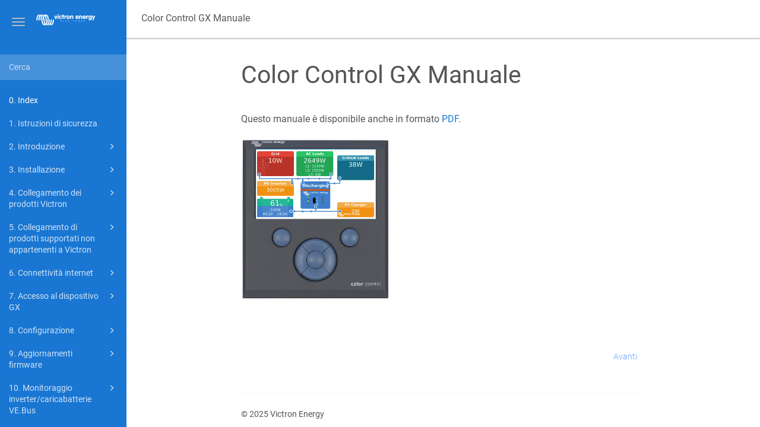

--- FILE ---
content_type: text/html
request_url: https://www.victronenergy.com/media/pg/CCGX/index.html?lang=it
body_size: 370
content:
<html> <script> window.addEventListener('DOMContentLoaded', (event) => { try { let url = window.location.href; let toreplace = url.split('/').pop(); let lang = toreplace.slice(-2); let urlToCheck = url.replace(toreplace,`${lang}/index-${lang}.html`); let fallbackUrl = url.replace(toreplace,'en/index-en.html'); fetch(urlToCheck, { method: 'HEAD' } ).then((res) => { if (res.ok) { window.location = urlToCheck; } else { window.location = fallbackUrl; } }); } catch(e) { console.log(e.toString()); } }) </script> </html>


--- FILE ---
content_type: text/html
request_url: https://www.victronenergy.com/media/pg/CCGX/it/index-it.html
body_size: 23964
content:
<!DOCTYPE html>
<html xmlns="http://www.w3.org/1999/xhtml" lang="it" xml:lang="it" dir="ltr"><head><meta http-equiv="Content-Type" content="text/html; charset=UTF-8"/>
<meta http-equiv="x-ua-compatible" content="IE=edge"></meta><meta name="format-detection" content="telephone=no"></meta><meta name="viewport" content="width=device-width, initial-scale=1"></meta><meta name="search" content="default"></meta><meta name="use.ic" content="no"></meta><meta name="tocstandalone" content="no"></meta><meta name="theme" content="1"></meta><meta name="search.placeholder" content="Cerca"></meta><meta name="search.results" content="Risultati della ricerca"></meta><meta name="no.search.results" content="Nessun risultato trovato"></meta><title>Color Control GX Manuale</title><link rel="stylesheet" type="text/css" href="../css/docbook.css"></link><link rel="stylesheet" type="text/css" href="../css/font-awesome.css"></link><link rel="stylesheet" type="text/css" href="../css/roboto.font.css"></link><link rel="stylesheet" type="text/css" href="../css/theme1.css"></link><link rel="stylesheet" type="text/css" href="../css/theme1-colors.css"></link><link rel="stylesheet" type="text/css" href="../css/content-theme2.css"></link><link rel="stylesheet" type="text/css" href="../css/sm-core-css.css"></link><link rel="stylesheet" type="text/css" href="../css/sm-simple.css"></link><link rel="stylesheet" type="text/css" href="../css/style-print.css"></link><link rel="stylesheet" type="text/css" href="../css/style-common.css"></link><link rel="stylesheet" type="text/css" href="../css/style-modern-tables.css"></link><link rel="stylesheet" type="text/css" href="../css/rwd-table.min.css"></link><link rel="stylesheet" type="text/css" href="../css/graphical-lists.css"></link><link rel="stylesheet" type="text/css" href="../css/63297fbcb780e.css"></link><meta name="generator" content="Paligo"></meta><link rel="next" href="safety-instructions.html" title="1. Istruzioni di sicurezza"></link><link rel="icon" href="/favicon.ico" type="image/x-icon"></link><link rel="stylesheet" href="https://cdnjs.cloudflare.com/ajax/libs/highlight.js/11.9.0/styles/googlecode.min.css"></link></head><body class="theme1 collapsible-sidebar-nav" data-link-prefix=""><style type="text/css">
            div.skipnav {
            }
            div.skipnav a {
                position: fixed;
                left: -10000px;
                top: 1.5em;
                width: 1px;
                height: 1px;
                overflow: hidden;
            }
            div.skipnav a:focus, div.skipnav a:active, div.skipnav a:hover {
                background: white;
                color: black;
                box-shadow: 5px 5px 5px 0px rgba(0,0,0,0.5);
                position: fixed;
                left: 2em;
                top: 1.5em;
                width: auto;
                height: auto;
                overflow: visible;
                text-decoration: underline;
                z-index: 99999; /* has to be higher than the side panel */
    }
          </style><div class="skipnav"><a href="#content-wrapper">Skip to main content</a></div><header class="site-header"><nav class="site-header-navbar navbar navbar-fixed-top"><div class="navbar-container"><div class="navbar-header"><button type="button" class="navbar-toggle collapsed" data-toggle="collapse" data-target=".site-sidebar" aria-expanded="false" aria-controls="navbar"><span class="sr-only">Toggle navigation</span><span class="icon-bar"></span><span class="icon-bar"></span><span class="icon-bar"></span></button><div id="logotype-container" class="pull-left"><a class="navbar-brand" href="../index.html?lang=it"><img id="logotype-pageheader" src="../css/image/corporate-logo.svg" alt="Corporate logotype" data-role="logotype" class="logo"></img></a></div></div><div class="navbar-collapse collapse" id="navbar"></div></div></nav></header><div class="site-body"><div class="site-body-container"><div class="site-body-row"><aside class="site-sidebar"><div class="site-sidebar-header"><button type="button" class="navbar-toggle" aria-controls="nav-site-sidebar"><span class="sr-only">Toggle navigation</span><span class="icon-bar"></span><span class="icon-bar"></span><span class="icon-bar"></span></button><a href="../index.html?lang=it"><img id="logotype-pageheader" src="../css/image/corporate-logo.svg" alt="Corporate logotype" data-role="logotype" class="logo"></img></a></div><form class="site-sidebar-search" autocomplete="off"><input type="text" placeholder="Cerca" class="form-control search-field" id="aa-search-input"></input></form><ul class="toc nav nav-site-sidebar"><li><a href="safety-instructions.html" class="topic-link section promoted-content" data-origin-id="UUID-51528614-d1be-814a-3ff0-ec0590dd97bf" data-permalink="safety-instructions.html" data-topic-level="1" data-relative-prefix="" data-publication-date="">1. Istruzioni di sicurezza</a></li><li><a href="introduction.html" class="topic-link section promoted-content" data-origin-id="UUID-1b45860b-f7cc-5e80-d09b-54484704d321" data-permalink="introduction.html" data-topic-level="1" data-relative-prefix="" data-publication-date=""><span class="glyphicon"></span> 2. Introduzione</a><ul><li><a href="introduction.html#UUID-05d09add-9d4c-ac46-7b0f-16bee864e17e" class="topic-link section" data-origin-id="UUID-6a71af4d-f21e-3f13-8eb5-d48b34d8a39e" data-publication-date="">2.1. Cos'è il Color Control GX?</a></li><li><a href="introduction.html#UUID-732a0647-860b-b540-cc47-f6cff4a348c2" class="topic-link section" data-origin-id="UUID-a4bc10e4-cacd-4b46-4441-e1601e6bedd8" data-publication-date="">2.2. Cosa contiene la confezione?</a></li></ul></li><li><a href="installation.html" class="topic-link section promoted-content" data-origin-id="UUID-fcbc5d10-34b8-0203-ad8d-f837a8853d81" data-permalink="installation.html" data-topic-level="1" data-relative-prefix="" data-publication-date=""><span class="glyphicon"></span> 3. Installazione</a><ul><li><a href="installation.html#UUID-f1011cd2-80d8-68a3-ff94-f0a7163bde41" class="topic-link section" data-origin-id="UUID-3e18bc2e-1f29-647c-b722-f3a48e0cb2d8" data-publication-date="">3.1. Color Control GX Panoramica dei collegamenti</a></li><li><a href="installation.html#UUID-0dbdceb0-6c04-c337-a6cb-31579a381f2d" class="topic-link section" data-origin-id="UUID-54ed259e-56d6-482a-4fb2-92f5eba29a75" data-publication-date="">3.2. Opzioni di montaggio e accessori</a></li><li><a href="installation.html#UUID-ed121abb-ec7a-1ce5-124a-e9582688e2ec" class="topic-link section linktype-component linktextconsumer" data-origin-id="UUID-5518f758-bd8c-9cc9-9859-f55a69e77878" data-publication-date=""><span class="glyphicon"></span> 3.3. Alimentazione del Color Control GX</a><ul><li><a href="installation.html#UUID-ddc6ea8f-7a40-5d23-50c1-fece92fe1e9e" class="topic-link section promoted-content" data-origin-id="UUID-057cce60-a150-1902-de63-e73eb0a72e1f" data-publication-date="">3.3.1. Gli anelli di ferrite a clip sono conformi alla classe B EMI</a></li></ul></li><li><a href="installation.html#UUID-228e091e-91fd-765e-d401-9137e3527d63" class="topic-link section" data-origin-id="UUID-fd0e72e8-4a87-dce6-af94-604ab770649b" data-publication-date="">3.4. Collegamenti del relè</a></li></ul></li><li><a href="connecting-victron-products.html" class="topic-link section promoted-content" data-origin-id="UUID-adffb531-b0a5-e2ed-8cc6-0f114c376150" data-permalink="connecting-victron-products.html" data-topic-level="1" data-relative-prefix="" data-publication-date=""><span class="glyphicon"></span> 4. Collegamento dei prodotti Victron</a><ul><li><a href="connecting-victron-products.html#UUID-45296fbc-6298-b29c-2e54-7730edc3d313" class="topic-link section" data-origin-id="UUID-59be7450-2298-8350-40a2-449d03cd3233" data-publication-date="">4.1. Multi/Quattro/Inverter VE.Bus</a></li><li><a href="connecting-victron-products.html#UUID-219a875a-5193-e157-a2a6-c822c1521a4c" class="topic-link section" data-origin-id="UUID-c8e08ea6-394d-f8f8-0eb0-1745c3b029ac" data-publication-date="">4.2. Monitoraggio del carico CA</a></li><li><a href="connecting-victron-products.html#UUID-6a3008bc-0383-455e-477b-981b4a653685" class="topic-link section" data-origin-id="UUID-01c3310b-9e8a-521f-b2c5-089a769e3739" data-publication-date=""><span class="glyphicon"></span> 4.3. Monitor della batteria, MPPT e caricabatterie Smart IP43 con porta VE.Direct</a><ul><li><a href="connecting-victron-products.html#UUID-4698338e-674e-1d34-c091-498f031a332c" class="topic-link section" data-origin-id="UUID-3c9803bc-bc59-d735-915a-bffbc59a2b94" data-publication-date="">4.3.1. Modalità Monitor del Carico CC</a></li></ul></li><li><a href="connecting-victron-products.html#UUID-0963aebb-bb3b-4a8a-df4f-b02751010457" class="topic-link section" data-origin-id="UUID-aa52d182-8a31-4474-9c7f-3240da86aff2" data-publication-date="">4.4. Dispositivi VE.Can</a></li><li><a href="connecting-victron-products.html#UUID-86f0c9ce-19b8-9f83-6745-de4b950fc268" class="topic-link section" data-origin-id="UUID-f3c284ff-6e3c-0966-0746-a802772a60a0" data-publication-date="">4.5.  Interfacce VE.Can</a></li><li><a href="connecting-victron-products.html#UUID-4d6d54a9-0498-94b0-48bd-c5742288390f" class="topic-link section" data-origin-id="UUID-698a2fce-6f9f-484a-1f42-5731a072e9fb" data-publication-date="">4.6. Inverter RS, Multi RS e MPPT RS</a></li><li><a href="connecting-victron-products.html#UUID-953d4455-4fbc-7df4-0272-8faf4c6e7b07" class="topic-link section" data-origin-id="UUID-144e6a57-4a03-1540-0dbb-67bc3b05f468" data-publication-date="">4.7. Serie BMV-600</a></li><li><a href="connecting-victron-products.html#UUID-6f79919c-0a8b-30c0-8a9a-015e47d58af3" class="topic-link section" data-origin-id="UUID-de5774cc-8938-3bac-016a-7f97c5ba999d" data-publication-date="">4.8. Link Box CC</a></li><li><a href="connecting-victron-products.html#UUID-fa8d8739-9e4d-7629-3aa0-39ff623877fb" class="topic-link section" data-origin-id="UUID-6f0821fc-601a-0dea-6084-e99e95d615ce" data-publication-date="">4.9. Adattatore per trasmettitore del serbatoio resistivo VE.Can</a></li><li><a href="connecting-victron-products.html#UUID-bc41be34-d83a-62ce-e262-a9a72ad6e721" class="topic-link section" data-origin-id="UUID-b234a527-f8e1-012a-026f-fb9fcb6b9231" data-publication-date="">4.10. Collegamento di un GX Tank 140</a></li><li><a href="connecting-victron-products.html#UUID-b9e94f33-e048-b4b2-9712-ced23a331f26" class="topic-link section" data-origin-id="UUID-03f78d0e-0e9c-164a-a3a9-dae881d22e0d" data-publication-date="">4.11. Victron Energy Meter VM-3P75CT</a></li><li><a href="connecting-victron-products.html#UUID-f0dd358d-79aa-1497-4711-d8d72af2a8d4" class="topic-link section" data-origin-id="UUID-60c1fd26-e1fa-9c6c-d81e-7f327117e54f" data-publication-date="">4.12. EV Charging Station</a></li></ul></li><li><a href="connecting-supported-non-victron-products.html" class="topic-link section promoted-content" data-origin-id="UUID-720573a2-38e9-4e02-00c0-347a1f8aa4ae" data-permalink="connecting-supported-non-victron-products.html" data-topic-level="1" data-relative-prefix="" data-publication-date=""><span class="glyphicon"></span> 5. Collegamento di prodotti supportati non appartenenti a Victron</a><ul><li><a href="connecting-supported-non-victron-products.html#UUID-74f2df9d-aaf9-3444-de86-c884d62daac4" class="topic-link section" data-origin-id="UUID-3468fa22-a55d-2397-2b9f-b33aa36187a1" data-publication-date="">5.1. Collegamento di un Inverter fotovoltaico</a></li><li><a href="connecting-supported-non-victron-products.html#UUID-9adef2e5-2731-24df-d065-c97d0e227f7c" class="topic-link section" data-origin-id="UUID-ffd8aa56-2e3d-0355-b87c-c91c0e300ec1" data-publication-date="">5.2. Collegamento di un GPS USB</a></li><li><a href="connecting-supported-non-victron-products.html#UUID-ab1beab9-8e31-3274-57c5-c93b22c2aafb" class="topic-link section" data-origin-id="UUID-dbf641a3-81a1-d864-cf37-184c022b1c9e" data-publication-date="">5.3. Collegamento di un GPS NMEA 2000</a></li><li><a href="connecting-supported-non-victron-products.html#UUID-a27fd847-c471-a532-b7a6-2540bc59d342" class="topic-link section" data-origin-id="UUID-e5af3d4e-2a75-2c68-dd33-370c8cd975ed" data-publication-date=""><span class="glyphicon"></span> 5.4. Assistenza per il Generatore Fischer Panda</a><ul><li><a href="connecting-supported-non-victron-products.html#UUID-e2d83311-58cb-2e90-6492-347bdabc902b" class="topic-link section" data-origin-id="UUID-05c4dc62-58e1-f002-ac6b-3e86ae429318" data-publication-date="">5.4.1. Introduzione</a></li><li><a href="connecting-supported-non-victron-products.html#UUID-1fbad2db-5983-2b8d-7fc6-d57d3fb98cc5" class="topic-link section" data-origin-id="UUID-1e1ad8d6-b3db-bf74-b63d-0c51fb883dc8" data-publication-date="">5.4.2. Requisiti</a></li><li><a href="connecting-supported-non-victron-products.html#UUID-1ee77b5f-9ce5-4121-eb37-6fdf5e8a32cc" class="topic-link section" data-origin-id="UUID-96d89984-d971-ac0a-82cd-a35c99109512" data-publication-date="">5.4.3. Installazione e configurazione</a></li><li><a href="connecting-supported-non-victron-products.html#UUID-96814d06-a648-aa74-f798-dc2e15b8fbb5" class="topic-link section" data-origin-id="UUID-d23d168e-be64-1b5b-115e-6544e8aa448a" data-publication-date="">5.4.4. Manutenzione</a></li><li><a href="connecting-supported-non-victron-products.html#UUID-38da5e06-a10a-e1a9-4242-057000343b94" class="topic-link section" data-origin-id="UUID-34dfbbf6-5ca4-04d3-6e59-0736f472d351" data-publication-date="">5.4.5. App MFD</a></li></ul></li><li><a href="connecting-supported-non-victron-products.html#UUID-9f759229-3e91-5a02-891c-2206c9625753" class="topic-link section" data-origin-id="UUID-9f3825bb-adec-a417-e1af-75eba720e1aa" data-publication-date="">5.5. Collegamento di trasmettitori del serbatoio NMEA 2000 di terze parti</a></li><li><a href="connecting-supported-non-victron-products.html#UUID-18d8a141-194d-f582-64ab-268f5072dfad" class="topic-link section" data-origin-id="UUID-c389664c-1f7c-9fdd-3800-b8e913f3d863" data-publication-date=""><span class="glyphicon"></span> 5.6. Sensori Bluetooth a ultrasuoni Mopeka</a><ul><li><a href="connecting-supported-non-victron-products.html#UUID-89839b92-53db-beb6-0c58-a50adf3f196e" class="topic-link section" data-origin-id="UUID-86468e9a-ae34-e678-170c-559d56901b0e" data-publication-date="">5.6.1. Installazione</a></li><li><a href="connecting-supported-non-victron-products.html#UUID-967ae140-20f8-8e63-a0bd-918fe9a460ce" class="topic-link section" data-origin-id="UUID-e82d0b15-1f84-0336-85a5-40c75cb737dc" data-publication-date="">5.6.2. Configurazione</a></li><li><a href="connecting-supported-non-victron-products.html#UUID-b6036015-b529-1533-91f7-6ce73c927de9" class="topic-link section" data-origin-id="UUID-a35c452b-500b-6838-67f5-5dd36773c878" data-publication-date="">5.6.3. Monitoraggio del livello serbatoio</a></li></ul></li><li><a href="connecting-supported-non-victron-products.html#UUID-d91da0a0-9a84-587b-18e8-abf55c6ac8a6" class="topic-link section" data-origin-id="UUID-a3b9b2b3-7cee-e326-ee18-e8b1f13b695e" data-publication-date="">5.7. Sensori di temperatura Ruuvi Bluetooth wireless</a></li><li><a href="connecting-supported-non-victron-products.html#UUID-f9339154-b332-dd0a-5b15-e9e35713c203" class="topic-link section" data-origin-id="UUID-861fca46-62e1-3ba4-4f8c-46cb53576a26" data-publication-date=""><span class="glyphicon"></span> 5.8. Collegamento ai sensori di Irradiazione Solare IMT, Temperatura e vento</a><ul><li><a href="connecting-supported-non-victron-products.html#UUID-f9339154-b332-dd0a-5b15-e9e35713c203_section-idm4573163310275231674550806062" class="topic-link section" data-origin-id="" data-publication-date="">5.8.1. Visualizzazione dei Dati - VRM</a></li></ul></li><li><a href="connecting-supported-non-victron-products.html#UUID-222db8bf-bd0e-cb2b-fa3f-b6e3ba08d15d" class="topic-link section" data-origin-id="UUID-8f5f5538-14d0-8496-3853-f4a092e15698" data-publication-date=""><span class="glyphicon"></span> 5.9. Supporto del controllore di gruppi elettrogeni InteliLite serie 4 di ComAp</a><ul><li><a href="connecting-supported-non-victron-products.html#UUID-16c3b994-0702-f958-1f36-cef780f725d9" class="topic-link section" data-origin-id="UUID-b01e0ecc-12ae-440d-8783-e7760002d813" data-publication-date="">5.9.1. Introduzione</a></li><li><a href="connecting-supported-non-victron-products.html#UUID-15059722-a593-ac78-7e39-bd85b388ad48" class="topic-link section" data-origin-id="UUID-d560eeaa-cc93-98e9-3fb7-7c6c5f778e9e" data-publication-date="">5.9.2. Installazione e configurazione</a></li><li><a href="connecting-supported-non-victron-products.html#UUID-89faf662-611f-dbac-e84b-2923d8e29782" class="topic-link section" data-origin-id="UUID-1e1ad8d6-b3db-bf74-b63d-0c51fb883dc8" data-publication-date="">5.9.3. Requisiti</a></li></ul></li><li><a href="connecting-supported-non-victron-products.html#UUID-cbc2ad2f-f7f5-1b39-e788-6af342f309cc" class="topic-link section" data-origin-id="UUID-8c5413c0-2420-9d40-71b5-1f2bc1545a6b" data-publication-date=""><span class="glyphicon"></span> 5.10. DSE - Assistenza per il controllore del generatore di Deep Sea</a><ul><li><a href="connecting-supported-non-victron-products.html#UUID-066f0760-38c7-b06f-cd67-385e19aee538" class="topic-link section" data-origin-id="UUID-c789d54a-af9a-730b-3cc8-5f19e90dd273" data-publication-date="">5.10.1. Introduzione</a></li><li><a href="connecting-supported-non-victron-products.html#UUID-cef7de51-abcc-9d20-2a16-c2917e6899ca" class="topic-link section" data-origin-id="UUID-5d31be7e-3178-a56c-44cc-87082dd4cc54" data-publication-date="">5.10.2. Installazione e configurazione</a></li></ul></li><li><a href="connecting-supported-non-victron-products.html#UUID-1e73097e-cc45-0b25-bc11-a6651eb63749" class="topic-link section" data-origin-id="UUID-c4ae1821-7e63-e469-0c7b-528e340c41b1" data-publication-date=""><span class="glyphicon"></span> 5.11. Lettura di dati generici dell'alternatore da sensori NMEA 2000 DC compatibili</a><ul><li><a href="connecting-supported-non-victron-products.html#UUID-6a1f69a8-543b-c0b6-b30f-9fc4e70ad24d" class="topic-link section" data-origin-id="UUID-a0cae69d-89e0-f36a-943b-7f922946deb6" data-publication-date="">5.11.1. Supporto del regolatore dell'alternatore Wakespeed WS500</a></li></ul></li></ul></li><li><a href="internet-connectivity.html" class="topic-link section promoted-content" data-origin-id="UUID-38697cf4-c297-294d-dc65-73d68f15122e" data-permalink="internet-connectivity.html" data-topic-level="1" data-relative-prefix="" data-publication-date=""><span class="glyphicon"></span> 6. Connettività internet</a><ul><li><a href="internet-connectivity.html#UUID-17e066fe-e12e-0d21-19a1-730b61407522" class="topic-link section" data-origin-id="UUID-21001891-8340-dae8-0f15-4b6785730dfd" data-publication-date="">6.1. Porta LAN Ethernet</a></li><li><a href="internet-connectivity.html#UUID-9d932e2e-f182-1ab9-a574-34c2fffecb9d" class="topic-link section" data-origin-id="UUID-31ddea48-6220-5a52-9e07-4b6ec1d663f3" data-publication-date="">6.2. WiFi</a></li><li><a href="internet-connectivity.html#UUID-81359881-6e58-ab25-0143-e81d630e985c" class="topic-link section" data-origin-id="UUID-45d046f4-a58b-184d-015b-aecf287a587b" data-publication-date="">6.3. GX LTE 4G</a></li><li><a href="internet-connectivity.html#UUID-11a03132-a78d-6992-5b05-143878c06c2c" class="topic-link section" data-origin-id="UUID-d225c89f-f5da-8e90-ba7c-272d60452a51" data-publication-date="">6.4. Rete mobile (cellulare) con router 3G o 4G</a></li><li><a href="internet-connectivity.html#UUID-63787b4e-c76e-8e5a-7729-10b4abb8bffc" class="topic-link section" data-origin-id="UUID-d95a1ccd-8da3-aee7-0c70-6ac2c6003c41" data-publication-date="">6.5. Tethering USB tramite telefono cellulare</a></li><li><a href="internet-connectivity.html#UUID-45bc8a40-6bfb-d204-0775-7a449be75a9d" class="topic-link section" data-origin-id="UUID-3f9a4d8f-0990-ebc4-d7c7-8418688353b3" data-publication-date="">6.6. Configurazione IP manuale</a></li><li><a href="internet-connectivity.html#UUID-830ef2af-6308-a957-83c0-e33cb0df026e" class="topic-link section" data-origin-id="UUID-d6f2bff1-41f9-2c88-9831-629b14a2de11" data-publication-date="">6.7. Connessioni multiple (failover)</a></li><li><a href="internet-connectivity.html#UUID-b22d2f87-8579-8f3a-0c91-5577c8dd1fda" class="topic-link section" data-origin-id="UUID-1af080d9-ec77-e42a-e899-88df7cfd7ed0" data-publication-date="">6.8. Ridurre al minimo il traffico Internet</a></li><li><a href="internet-connectivity.html#UUID-6a492b36-a32b-bb62-dd9a-0d7989d1a662" class="topic-link section" data-origin-id="UUID-18561269-c0de-8a89-0a50-172c2621014b" data-publication-date="">6.9. Ulteriori informazioni riguardo la configurazione di una connessione internet e il VRM</a></li></ul></li><li><a href="accessing-the-gx-device.html" class="topic-link section promoted-content" data-origin-id="UUID-c4a6f099-7d8b-67b9-52d1-6476779cc4ad" data-permalink="accessing-the-gx-device.html" data-topic-level="1" data-relative-prefix="" data-publication-date=""><span class="glyphicon"></span> 7. Accesso al dispositivo GX</a><ul><li><a href="accessing-the-gx-device.html#UUID-7172192b-9df8-2fcd-7b74-ab50eb3bb35c" class="topic-link section" data-origin-id="UUID-c0ef613f-b404-2dad-8606-997fd0d2f383" data-publication-date=""><span class="glyphicon"></span> 7.1. Accesso alla Consolle la Remota tramite Rete locale LAN/WiFi</a><ul><li><a href="accessing-the-gx-device.html#UUID-175c12a7-0108-018c-11d2-b135c7add3c7" class="topic-link section" data-origin-id="UUID-28e44ada-ac06-12b5-af41-5e0dfa2d5645" data-publication-date="">7.1.1. Metodi alternativi per trovare l’Indirizzo IP della Consolle Remota</a></li></ul></li><li><a href="accessing-the-gx-device.html#UUID-9aa9c7ac-5a8a-a3b4-2c17-0d0a5cdeba62" class="topic-link section" data-origin-id="UUID-b8176611-eeff-7396-2346-38312343974f" data-publication-date="">7.2. Accesso tramite VRM</a></li><li><a href="accessing-the-gx-device.html#UUID-dc2b3dcc-3301-d84e-ea8f-853bde4db769" class="topic-link section" data-origin-id="UUID-1f94d053-f572-469b-23de-df82ed8c93c2" data-publication-date="">7.3. Il menu Consolle Remota</a></li></ul></li><li><a href="configuration.html" class="topic-link section promoted-content" data-origin-id="UUID-9abe354f-d7d5-a644-c92d-17aaf553b557" data-permalink="configuration.html" data-topic-level="1" data-relative-prefix="" data-publication-date=""><span class="glyphicon"></span> 8. Configurazione</a><ul><li><a href="configuration.html#UUID-b07b55e5-f2cf-6c64-1f3d-3c705d540894" class="topic-link section" data-origin-id="UUID-ded6e664-dcf7-9ec4-4a5c-8967e36d14d0" data-publication-date="">8.1. Struttura del menù e parametri configurabili</a></li><li><a href="configuration.html#UUID-08fce46e-8cbf-8883-7a01-2ee5d740a495" class="topic-link section" data-origin-id="UUID-13f9f9e4-dbc6-fcdb-ac09-8b653d9c08df" data-publication-date=""><span class="glyphicon"></span> 8.2. Stato di carica della batteria (SoC)</a><ul><li><a href="configuration.html#UUID-a52d8cb1-1585-288a-ff7b-c99385a70ad2" class="topic-link section" data-origin-id="UUID-8d170f82-0445-10f6-67dc-85e15b664341" data-publication-date="">8.2.1. Che dispositivo devo utilizzare per calcolare il SoC?</a></li><li><a href="configuration.html#UUID-cad4cd83-cb09-e1a8-c9ae-5b934284af49" class="topic-link section" data-origin-id="UUID-c888ef48-ff89-788f-7c06-7ac7c893183e" data-publication-date="">8.2.2. Queste sono le varie soluzioni, spiegate in dettaglio</a></li><li><a href="configuration.html#UUID-fc3a20f9-9cd1-5240-5bf0-daa24cf5def8" class="topic-link section" data-origin-id="UUID-9d09c9a8-bad0-e4f4-7a31-6d60971520ff" data-publication-date="">8.2.3. Note riguardanti il SoC</a></li><li><a href="configuration.html#UUID-cc6001e7-c9ac-0a9e-37e3-75bfdff69699" class="topic-link section" data-origin-id="UUID-a261fcea-a93f-9a7a-4097-401d1456b0e7" data-publication-date="">8.2.4. Selezione della fonte SoC</a></li><li><a href="configuration.html#UUID-226d800e-3beb-a7e2-ac95-a1dffe91d68a" class="topic-link section" data-origin-id="UUID-fcb16a4c-31a7-92a8-f219-b76d92578f11" data-publication-date="">8.2.5. Dettagli del SoC del VE.Bus</a></li><li><a href="configuration.html#UUID-d221b212-b5c6-177b-f16d-cfe6d68c029a" class="topic-link section" data-origin-id="UUID-78b8573c-4b34-7a4c-d49f-c928f0f73f15" data-publication-date="">8.2.6. Il menù Stato del sistema</a></li></ul></li><li><a href="configuration.html#UUID-3568dbbd-3ef4-0720-1a77-0d614cf931e6" class="topic-link section" data-origin-id="UUID-509eb30e-852b-e12e-f252-1730a7217435" data-publication-date="">8.3. Personalizzazione del logo nella pagina Barche e Camper</a></li><li><a href="configuration.html#UUID-9dc9f6e6-dded-085d-1034-e8895aa34131" class="topic-link section" data-origin-id="UUID-59b2354b-bed1-e594-1865-0a8997606799" data-publication-date="">8.4. Configurazione del relè temperatura</a></li></ul></li><li><a href="firmware-updates.html" class="topic-link section promoted-content" data-origin-id="UUID-f373c073-4e2d-cd91-c16e-7381d9f5f4e9" data-permalink="firmware-updates.html" data-topic-level="1" data-relative-prefix="" data-publication-date=""><span class="glyphicon"></span> 9. Aggiornamenti firmware</a><ul><li><a href="firmware-updates.html#UUID-58cc59c3-326f-f945-9343-28b1078f03e2" class="topic-link section" data-origin-id="UUID-0aad874b-ad12-f443-637f-a6550dbbc003" data-publication-date="">9.1. Changelog</a></li><li><a href="firmware-updates.html#UUID-61967b65-e0a6-aa4e-2425-5f84adfd567a" class="topic-link section promoted-content" data-origin-id="UUID-eb875b5b-8509-9375-9758-3462051fcbb7" data-publication-date="">9.2. Aggiornamento dalla versione 1.x alla 2</a></li><li><a href="firmware-updates.html#UUID-d6964459-1929-cc69-4e2d-12ab0264351f" class="topic-link section" data-origin-id="UUID-75267ae7-6a71-41c6-d1e5-3d1471c54ef5" data-publication-date=""><span class="glyphicon"></span> 9.3. Tramite internet o scheda microSD/chiavetta USB</a><ul><li><a href="firmware-updates.html#UUID-1cfc4db2-e60b-777a-c6a1-aed1f59fa9d0" class="topic-link section" data-origin-id="UUID-16e66b6e-a84e-bcb3-19f8-e47cbc8279ef" data-publication-date="">9.3.1. Download diretto da internet</a></li><li><a href="firmware-updates.html#UUID-252d3141-4d5b-ba2a-9303-195ca67d506e" class="topic-link section" data-origin-id="UUID-73a43eb7-0707-f345-d1cc-44a917db5a9c" data-publication-date="">9.3.2. Scheda microSD o chiavetta USB</a></li></ul></li><li><a href="firmware-updates.html#UUID-4f9de128-4ca9-7d38-a3b3-9ba39e25a6b0" class="topic-link section" data-origin-id="UUID-8b12aee5-f31a-5c91-607d-43bb28886f5d" data-publication-date=""><span class="glyphicon"></span> 9.4. Tornare a una versione precedente del firmware</a><ul><li><a href="firmware-updates.html#UUID-8f2a25e4-b5f0-eb2b-2212-4928895c759a" class="topic-link section" data-origin-id="UUID-329e35ae-470e-4993-8bd6-09a476143bb0" data-publication-date="">9.4.1. Funzione di backup del firmware memorizzato</a></li><li><a href="firmware-updates.html#UUID-fcabe951-f7eb-cca6-d113-846e9e4b1765" class="topic-link section" data-origin-id="UUID-6c4e801c-6e46-7d98-6f75-8ab94f03e03d" data-publication-date="">9.4.2. Installazione di una versione specifica del firmware da SD/USB</a></li></ul></li></ul></li><li><a href="ve-bus-inverter-charger-monitoring.html" class="topic-link section promoted-content" data-origin-id="UUID-6e727d91-032c-4c65-34b3-8bcc0735b800" data-permalink="ve-bus-inverter-charger-monitoring.html" data-topic-level="1" data-relative-prefix="" data-publication-date=""><span class="glyphicon"></span> 10. Monitoraggio inverter/caricabatterie VE.Bus</a><ul><li><a href="ve-bus-inverter-charger-monitoring.html#UUID-a381668b-d686-dafb-4f8d-d514a2376074" class="topic-link section" data-origin-id="UUID-09fb8149-c099-1c54-4e81-2cd63a685747" data-publication-date="">10.1. Impostazioni del limitatore di corrente in ingresso</a></li><li><a href="ve-bus-inverter-charger-monitoring.html#UUID-96b6fc74-2224-60bd-2ccc-cb7409ba5bd0" class="topic-link section" data-origin-id="UUID-a74ba066-abcb-0c5b-befa-a371badef4a9" data-publication-date="">10.2. Avvertimento di rotazione fase</a></li><li><a href="ve-bus-inverter-charger-monitoring.html#UUID-5df2db61-5399-035b-75d8-f7eb0a3b37b3" class="topic-link section" data-origin-id="UUID-42f886c9-ef1d-490e-798d-19d2c747a43d" data-publication-date="">10.3. Allarme per perdita di collegamento BMS</a></li><li><a href="ve-bus-inverter-charger-monitoring.html#UUID-370e0ede-6e8b-b5a3-9c33-8e829023f142" class="topic-link section" data-origin-id="UUID-53599497-c0eb-2c35-d5d7-5a6d93bb87aa" data-publication-date="">10.4. Monitoraggio delle avarie di rete</a></li><li><a href="ve-bus-inverter-charger-monitoring.html#UUID-a797e2c7-36c5-d7d5-a49c-a21c35030ca2" class="topic-link section" data-origin-id="UUID-b8134d6e-8719-3499-5b8d-47d358edcecb" data-publication-date="">10.5. Menù Avanzate</a></li><li><a href="ve-bus-inverter-charger-monitoring.html#UUID-71a48c7e-695d-9da7-c6a8-5c2f5602d8be" class="topic-link section" data-origin-id="UUID-19e4b4d8-2a1e-ba09-1d5c-f6fa590c974e" data-publication-date="">10.6. Monitoraggio dello stato degli allarmi</a></li><li><a href="ve-bus-inverter-charger-monitoring.html#UUID-a4001f92-a379-00e3-3d44-1ef93fa5be51" class="topic-link section" data-origin-id="UUID-34bfc326-08d0-5f81-90fc-1f6125e9fa9c" data-publication-date="">10.7. Menu di impostazione degli allarmi VE.Bus</a></li><li><a href="ve-bus-inverter-charger-monitoring.html#UUID-d36e66ec-13f0-a4d9-9e5a-7847b713b1c9" class="topic-link section" data-origin-id="UUID-fc35b715-1e36-77bb-775b-dafe4505ef2c" data-publication-date="">10.8. Menù dispositivo</a></li><li><a href="ve-bus-inverter-charger-monitoring.html#UUID-2fde6946-ded6-b1f5-e2f8-bff93f5efb11" class="topic-link section" data-origin-id="UUID-c699fdbc-8d6f-6a6d-c7b3-4898409f3c69" data-publication-date="">10.9. Priorità energia solare ed eolica</a></li></ul></li><li><a href="dvcc---distributed-voltage-and-current-control.html" class="topic-link section promoted-content" data-origin-id="UUID-4e47ac06-e684-8c2d-3e05-85addf73cb98" data-permalink="dvcc---distributed-voltage-and-current-control.html" data-topic-level="1" data-relative-prefix="" data-publication-date=""><span class="glyphicon"></span> 11. DVCC - Tensione Distribuita e Controllo Corrente</a><ul><li><a href="dvcc---distributed-voltage-and-current-control.html#UUID-31297d55-7904-84cc-b74e-4c5ae2ed1512" class="topic-link section" data-origin-id="UUID-5741c9c1-245a-b7b4-0f4b-f88c51c7ef79" data-publication-date="">11.1. Introduzione e caratteristiche</a></li><li><a href="dvcc---distributed-voltage-and-current-control.html#UUID-cc9dc282-244c-31aa-3415-95161ca48a6d" class="topic-link section" data-origin-id="UUID-06d89ec0-a6bf-67c6-73ab-de333c0223bf" data-publication-date="">11.2. Requisiti DVCC</a></li><li><a href="dvcc---distributed-voltage-and-current-control.html#UUID-76b16749-7fc7-4bdf-4012-7b5ed8c46ee2" class="topic-link section" data-origin-id="UUID-4006a108-30d9-804e-58d4-b88a32f36f56" data-publication-date=""><span class="glyphicon"></span> 11.3. Effetti del DVCC sull’algoritmo di carica</a><ul><li><a href="dvcc---distributed-voltage-and-current-control.html#UUID-e5815bbd-c8fa-2566-4056-9b5bab1f2484" class="topic-link section" data-origin-id="UUID-4b402d3d-bc52-a05e-7c6f-6255d8305346" data-publication-date="">11.3.1. Effetti del DVCC quando è collegato più di un Multi/Quattro</a></li></ul></li><li><a href="dvcc---distributed-voltage-and-current-control.html#UUID-40760fd0-1cf6-899a-cce5-c3a7c758df4b" class="topic-link section" data-origin-id="UUID-1b5c2798-8c98-f022-aa78-8174d716d5de" data-publication-date=""><span class="glyphicon"></span> 11.4. Caratteristiche del DVCC per tutti i sistemi</a><ul><li><a href="dvcc---distributed-voltage-and-current-control.html#UUID-273217ac-5326-bc85-ade9-25900dca31aa" class="topic-link section" data-origin-id="UUID-d0b32083-e2f9-9153-0cb8-a08dcd3cf624" data-publication-date="">11.4.1. Limite di corrente di carica</a></li><li><a href="dvcc---distributed-voltage-and-current-control.html#UUID-32d47a79-576b-92d5-f93f-b9cc70c38083" class="topic-link section" data-origin-id="UUID-a2053575-0009-e50c-4b68-db553f02c3ac" data-publication-date="">11.4.2. Limite della tensione di carica applicata alle batterie gestite</a></li><li><a href="dvcc---distributed-voltage-and-current-control.html#UUID-32b6aa10-7c86-1a9b-0937-11c85feb842a" class="topic-link section" data-origin-id="UUID-82c40878-b5b7-03cf-a78e-d24761d40427" data-publication-date="">11.4.3. Rilevazione della Tensione Condivisa (SVS)</a></li><li><a href="dvcc---distributed-voltage-and-current-control.html#UUID-2379ab4f-cbc0-c114-4e04-b1bc446f4d7a" class="topic-link section" data-origin-id="UUID-826f9c9c-cc03-b8b7-dfbd-e7ed5fa6383c" data-publication-date="">11.4.4. Rilevazione della Temperatura Condivisa (STS)</a></li><li><a href="dvcc---distributed-voltage-and-current-control.html#UUID-f4d89f4c-8604-1cc1-2b36-933d0d390326" class="topic-link section" data-origin-id="UUID-32ddb3ab-fb4a-0631-2f00-c40d8571a2f3" data-publication-date="">11.4.5. Rilevazione della Corrente Condivisa (SCS)</a></li><li><a href="dvcc---distributed-voltage-and-current-control.html#UUID-1e234168-5fee-dcb9-bb5d-d0e712a7ba53" class="topic-link section" data-origin-id="UUID-9e5924ca-44d3-8e35-bb18-01cf18b0e4f6" data-publication-date="">11.4.6. Controllo BMS</a></li></ul></li><li><a href="dvcc---distributed-voltage-and-current-control.html#UUID-7fbfa344-b32c-8a22-ad31-de0da8e52224" class="topic-link section" data-origin-id="UUID-e370c43b-c388-c373-531d-22a1b5225ef1" data-publication-date="">11.5. Caratteristiche del DVCC quando si utilizza una Batteria CAN-bus BMS</a></li><li><a href="dvcc---distributed-voltage-and-current-control.html#UUID-0cda63b2-c80b-e81b-e174-f6a91ca5f848" class="topic-link section" data-origin-id="UUID-5b58843e-20df-ed07-49e4-95fd17d2e10b" data-publication-date="">11.6. DVCC per sistemi con Assistente ESS</a></li></ul></li><li><a href="vrm-portal.html" class="topic-link section promoted-content" data-origin-id="UUID-4e8b6cce-46ba-3eec-7e64-d89fe454dca1" data-permalink="vrm-portal.html" data-topic-level="1" data-relative-prefix="" data-publication-date=""><span class="glyphicon"></span> 12. Portale VRM</a><ul><li><a href="vrm-portal.html#UUID-8ae0ebd8-890c-240f-7461-e56841b74912" class="topic-link section" data-origin-id="UUID-b78434d9-32b4-9ff9-de87-e5a8801c80b7" data-publication-date="">12.1. Introduzione al Portale VRM</a></li><li><a href="vrm-portal.html#UUID-dbd52016-da6a-c3e9-094e-f64078a5b1fc" class="topic-link section" data-origin-id="UUID-693731ce-8119-3405-003b-ab5368541c04" data-publication-date="">12.2. Registrazione nel VRM</a></li><li><a href="vrm-portal.html#UUID-3cf91dd1-3775-151a-ea93-ec2a14399852" class="topic-link section" data-origin-id="UUID-dd62f65d-6390-4d2b-b142-2515750a6e18" data-publication-date="">12.3. Registrazione dei dati nel VRM</a></li><li><a href="vrm-portal.html#UUID-9d000e4f-dfd4-e0a1-ec69-a66278548d67" class="topic-link section" data-origin-id="UUID-d60eade8-7234-30a4-fd1f-847f9915a5f4" data-publication-date="">12.4. Risoluzione dei problemi di registrazione dei dati</a></li><li><a href="vrm-portal.html#UUID-36e49496-a2ac-b3ea-4c49-60eb4bfd96fe" class="topic-link section" data-origin-id="UUID-cc0a6d64-c06c-023f-91b0-884f2ad2940b" data-publication-date="">12.5. Analisi dei dati offline, senza VRM</a></li><li><a href="vrm-portal.html#UUID-cfe1d062-b43d-f29b-42d2-77db02e7fe98" class="topic-link section" data-origin-id="UUID-e010d376-fb38-44d1-39b3-348644b0de54" data-publication-date="">12.6. Consolle Remota su VRM - Configurazione</a></li><li><a href="vrm-portal.html#UUID-ad907fe1-a8b9-b97d-ad9b-bab231fe9680" class="topic-link section" data-origin-id="UUID-87855f77-7ffc-78ad-5af7-0b8d76c6e871" data-publication-date="">12.7. Consolle Remota su VRM - Risoluzione dei problemi</a></li></ul></li><li><a href="marine-mfd-integration-by-app.html" class="topic-link section promoted-content" data-origin-id="UUID-03fd129a-5688-ea33-7893-97d10e12bd3e" data-permalink="marine-mfd-integration-by-app.html" data-topic-level="1" data-relative-prefix="" data-publication-date=""><span class="glyphicon"></span> 13. Integrazione MFD Marine tramite App</a><ul><li><a href="marine-mfd-integration-by-app.html#UUID-c7f3e9ae-8f80-9a24-06c1-2aebe528bf8d" class="topic-link section" data-origin-id="UUID-71a004bc-5ea5-2dd3-88ea-5c6ac3ffa34f" data-publication-date="">13.1. Introduzione e requisiti</a></li><li><a href="marine-mfd-integration-by-app.html#UUID-906e773b-f29c-2b77-56a8-d9ade87cc418" class="topic-link section" data-origin-id="UUID-623272bd-72e4-a595-911b-b86b7d946b55" data-publication-date=""><span class="glyphicon"></span> 13.2. Integrazione MFD Raymarine</a><ul><li><a href="marine-mfd-integration-by-app.html#UUID-684261ad-12c4-2dc1-68f6-755902aa1889" class="topic-link section" data-origin-id="UUID-4459faab-e63c-07c4-3cd1-ec35f267fd77" data-publication-date="">13.2.1. Introduzione</a></li><li><a href="marine-mfd-integration-by-app.html#UUID-494d214a-72c0-ab4b-4619-613960470fc0" class="topic-link section" data-origin-id="UUID-e5761603-95d2-9ddd-a0c9-4853386ccaee" data-publication-date="">13.2.2. Compatibilità</a></li><li><a href="marine-mfd-integration-by-app.html#UUID-cf141f43-7afa-de36-1200-df7e2f622db3" class="topic-link section" data-origin-id="UUID-62218c81-b114-8ef5-0cbb-9b9e23193cc4" data-publication-date="">13.2.3. Cablaggio</a></li><li><a href="marine-mfd-integration-by-app.html#UUID-869adce3-b7e7-f7ef-0185-4481ec5d7264" class="topic-link section" data-origin-id="UUID-3fc82806-be0d-3dbe-3576-8312ce23b62e" data-publication-date="">13.2.4. Configurazione del dispositivo GX</a></li><li><a href="marine-mfd-integration-by-app.html#UUID-65627f7f-5bd3-bdc7-cab8-718906d306f4" class="topic-link section" data-origin-id="UUID-b021b5f3-333b-e4a3-e2d3-0ca3b692c501" data-publication-date="">13.2.5. Configurazione di misurazioni multiple della batteria</a></li><li><a href="marine-mfd-integration-by-app.html#UUID-ed6bcdfb-df5d-e3da-2026-f4d7bfc3d3ab" class="topic-link section" data-origin-id="UUID-a38c52ca-17ea-f382-e96e-ce03b37665fa" data-publication-date="">13.2.6. Installazione passo-passo</a></li><li><a href="marine-mfd-integration-by-app.html#UUID-edb09545-4db5-7927-6a68-dd81d3974da4" class="topic-link section" data-origin-id="UUID-ed508a5a-ab04-bf36-17aa-09c44bb5a2cb" data-publication-date="">13.2.7. NMEA 2000</a></li><li><a href="marine-mfd-integration-by-app.html#UUID-a12beb65-8577-c466-079a-084726e2b6ac" class="topic-link section" data-origin-id="UUID-7893b96b-f092-eda3-8bbe-1e13c85766f6" data-publication-date="">13.2.8. PGN generici e supportati</a></li><li><a href="marine-mfd-integration-by-app.html#UUID-c0ac512c-2bea-86fc-d91b-c305a2bddc13" class="topic-link section" data-origin-id="UUID-ab32a3a3-5951-f4db-d270-62006818e07e" data-publication-date="">13.2.9. Requisiti di istanziazione quando si utilizza Raymarine</a></li><li><a href="marine-mfd-integration-by-app.html#UUID-f54e9867-c1f3-a084-e750-ea8fff922e18" class="topic-link section" data-origin-id="UUID-d1868dba-15a4-45ab-985b-6d87c433a47f" data-publication-date="">13.2.10. Prima di LightHouse 4.1.75</a></li><li><a href="marine-mfd-integration-by-app.html#UUID-a5c4dfa0-55b9-c2ab-aa73-64fcf6d5bb08" class="topic-link section" data-origin-id="UUID-1f86cb9f-e9e5-c8d4-e938-10056b294ab3" data-publication-date="">13.2.11. LightHouse 4.1.75 e versioni successive</a></li></ul></li><li><a href="marine-mfd-integration-by-app.html#UUID-d5fa693e-1c4b-ec20-be20-e0baf8803e6e" class="topic-link section" data-origin-id="UUID-34d71b2d-856a-b7d2-6903-bce3adf1f8c0" data-publication-date=""><span class="glyphicon"></span> 13.3. Integrazione MFD Navico</a><ul><li><a href="marine-mfd-integration-by-app.html#UUID-87042c86-aa75-96ce-8fa8-b34aa38a45a2" class="topic-link section" data-origin-id="UUID-ad4a5bc6-2d6e-b18f-1a5f-360bf05caac5" data-publication-date="">13.3.1. Introduzione</a></li><li><a href="marine-mfd-integration-by-app.html#UUID-4ba240a3-3d87-3684-0e24-1b210fae8e67" class="topic-link section" data-origin-id="UUID-0813d337-b2a3-e449-4d6f-0bb30d85da75" data-publication-date="">13.3.2. Compatibilità</a></li><li><a href="marine-mfd-integration-by-app.html#UUID-7a362b9f-f757-30ce-6907-fac5d51e681a" class="topic-link section" data-origin-id="UUID-46995a5e-932c-1960-6f3a-fa4942798c47" data-publication-date="">13.3.3. Cablaggio</a></li><li><a href="marine-mfd-integration-by-app.html#UUID-38adfe69-9391-5dd7-576b-7bbd0a4b24ef" class="topic-link section" data-origin-id="UUID-a58263ef-7be8-129c-0f9a-895f4d0be16f" data-publication-date="">13.3.4. Configurazione del dispositivo GX</a></li><li><a href="marine-mfd-integration-by-app.html#UUID-e3508aaf-bfdb-3ef7-8820-b85b58511bda" class="topic-link section" data-origin-id="UUID-40011df0-dd3d-8b27-889d-bc5654458055" data-publication-date="">13.3.5. Configurazione di misurazioni multiple della batteria</a></li><li><a href="marine-mfd-integration-by-app.html#UUID-8a8c0626-9e82-9fe4-dfdb-c745d93cde6a" class="topic-link section" data-origin-id="UUID-2441973e-c606-54a9-d294-39de97fd2780" data-publication-date="">13.3.6. Installazione passo-passo</a></li><li><a href="marine-mfd-integration-by-app.html#UUID-9826e4f9-ea50-4607-e199-09436f31e391" class="topic-link section" data-origin-id="UUID-f424ac04-6e26-daa3-d0a4-46a6451ab535" data-publication-date="">13.3.7. NMEA 2000</a></li><li><a href="marine-mfd-integration-by-app.html#UUID-e1c1e613-b99a-81f0-3451-5926084877bd" class="topic-link section" data-origin-id="UUID-64dd02db-8bbb-80d9-a0c5-2d0a90c926a6" data-publication-date="">13.3.8. PGN generici e supportati</a></li><li><a href="marine-mfd-integration-by-app.html#UUID-6f11d377-c286-a2aa-8de1-1364376f6b7e" class="topic-link section" data-origin-id="UUID-c12e5685-fff6-d51f-7223-b87391cba48a" data-publication-date="">13.3.9. Risoluzione dei problemi</a></li></ul></li><li><a href="marine-mfd-integration-by-app.html#UUID-1cf0fd18-cd34-92e7-6f08-cfec8fad0eca" class="topic-link section" data-origin-id="UUID-164eba43-8fc6-13a3-c291-2cbd30d6704b" data-publication-date=""><span class="glyphicon"></span> 13.4. Integrazione MFD Garmin</a><ul><li><a href="marine-mfd-integration-by-app.html#UUID-5a17e825-0028-48f7-7593-f0249188e367" class="topic-link section" data-origin-id="UUID-c34e69d0-f47d-c5e4-2388-3a8d9df7021d" data-publication-date="">13.4.1. Introduzione</a></li><li><a href="marine-mfd-integration-by-app.html#UUID-58838bb3-006c-686e-7618-1e4f403f6229" class="topic-link section" data-origin-id="UUID-79671049-e06e-385d-225e-e12f5b81a28e" data-publication-date="">13.4.2. Compatibilità</a></li><li><a href="marine-mfd-integration-by-app.html#UUID-14c4d985-577e-7c31-214b-727bb6e9d2ed" class="topic-link section" data-origin-id="UUID-3eb05f5d-6e69-3340-79a1-a923c4641ec3" data-publication-date="">13.4.3. Cablaggio</a></li><li><a href="marine-mfd-integration-by-app.html#UUID-07fa18e1-c7fe-a28f-0a95-71882e06187b" class="topic-link section" data-origin-id="UUID-52505aeb-494a-b301-8d0e-b9841c16e8e0" data-publication-date="">13.4.4. Configurazione del dispositivo GX</a></li><li><a href="marine-mfd-integration-by-app.html#UUID-0b50cd29-cfdb-e8ec-a313-bb01a394a622" class="topic-link section" data-origin-id="UUID-25c79c69-e970-b142-e1a0-a9801cc6acc9" data-publication-date="">13.4.5. Configurazione di misurazioni multiple della batteria</a></li><li><a href="marine-mfd-integration-by-app.html#UUID-07fc4146-cb68-f26e-0c38-233b3f604987" class="topic-link section" data-origin-id="UUID-087585c6-d5d3-4a75-daf9-039d663324cb" data-publication-date="">13.4.6. Installazione passo-passo</a></li><li><a href="marine-mfd-integration-by-app.html#UUID-525ec859-a132-a982-af8c-bc6d9f2770e9" class="topic-link section" data-origin-id="UUID-0de07a6b-fbb7-5aa8-7100-39dc23d14120" data-publication-date="">13.4.7. NMEA 2000</a></li><li><a href="marine-mfd-integration-by-app.html#UUID-50418f77-d4d0-b63f-0c73-d991f2a447bd" class="topic-link section" data-origin-id="UUID-6264502a-7490-daf7-2b90-3e41c0cc360e" data-publication-date="">13.4.8. PGN generici e supportati</a></li></ul></li><li><a href="marine-mfd-integration-by-app.html#UUID-0e93850d-da2f-8bd9-9ce6-cc2546605459" class="topic-link section" data-origin-id="UUID-4aea769f-dc5b-813a-f0fa-c0bb884a019c" data-publication-date=""><span class="glyphicon"></span> 13.5. Integrazione MFD Furuno</a><ul><li><a href="marine-mfd-integration-by-app.html#UUID-008a01b7-1820-b165-ecb2-e9cc30202a94" class="topic-link section" data-origin-id="UUID-6c1a944c-709f-fa62-495e-08bbad40a326" data-publication-date="">13.5.1. Introduzione</a></li><li><a href="marine-mfd-integration-by-app.html#UUID-e49cfc07-447c-ad8f-7be3-26fcef1fad01" class="topic-link section" data-origin-id="UUID-90509ab4-7a9e-ed03-7602-f97d5111098f" data-publication-date="">13.5.2. Compatibilità</a></li><li><a href="marine-mfd-integration-by-app.html#UUID-2a8acbc5-9fc3-b145-5665-646ffd09226d" class="topic-link section" data-origin-id="UUID-055ac68c-71fe-67d2-20cd-4aa0f8e5de6c" data-publication-date="">13.5.3. Cablaggio</a></li><li><a href="marine-mfd-integration-by-app.html#UUID-9d00c969-7460-613f-c7ea-a0e24c8a1016" class="topic-link section" data-origin-id="UUID-daa8d12b-4926-cc5c-330d-379fd4bbafb0" data-publication-date="">13.5.4. Configurazione</a></li><li><a href="marine-mfd-integration-by-app.html#UUID-46c5fb13-c479-e58e-590d-a1389db3b1be" class="topic-link section" data-origin-id="UUID-f8ee9437-a143-a355-8c37-c53ca4d350be" data-publication-date="">13.5.5. Configurazione di misurazioni multiple della batteria</a></li><li><a href="marine-mfd-integration-by-app.html#UUID-3d0a1454-0ea3-921d-3a84-14fde7d63969" class="topic-link section" data-origin-id="UUID-38542035-65c5-31b9-87f1-4c704631360d" data-publication-date="">13.5.6. NMEA 2000</a></li><li><a href="marine-mfd-integration-by-app.html#UUID-f1fb9382-138d-804a-6d6c-9a12498f0bcb" class="topic-link section" data-origin-id="UUID-0d40dce5-7594-1b2e-cffa-76622283efa7" data-publication-date="">13.5.7. PGN generici e supportati</a></li></ul></li></ul></li><li><a href="marine-mfd-integration-by-nmea-2000.html" class="topic-link section promoted-content" data-origin-id="UUID-8e5b297a-a4e7-67f2-7630-266b3812f77d" data-permalink="marine-mfd-integration-by-nmea-2000.html" data-topic-level="1" data-relative-prefix="" data-publication-date=""><span class="glyphicon"></span> 14. Integrazione degli MFD Marittimi da parte di NMEA 2000</a><ul><li><a href="marine-mfd-integration-by-nmea-2000.html#UUID-60826658-8095-6a88-421c-ed1f3f6ae067" class="topic-link section" data-origin-id="UUID-dbf15df1-0703-5966-4b2e-8c8a1c8b9c47" data-publication-date="">14.1. Introduzione a NMEA 2000</a></li><li><a href="marine-mfd-integration-by-nmea-2000.html#UUID-4fa2f36d-1d7e-022f-06ef-86d97a348adf" class="topic-link section" data-origin-id="UUID-599a55ed-16b5-15c3-d8a5-cbad45abba56" data-publication-date="">14.2. Dispositivi supportati/PGN</a></li><li><a href="marine-mfd-integration-by-nmea-2000.html#UUID-fe31cb8f-6904-3004-c9d1-544c511b9b86" class="topic-link section" data-origin-id="UUID-e8ecd029-cdb4-9563-db00-a8400bacfe27" data-publication-date="">14.3. Configurazione NMEA 2000</a></li><li><a href="marine-mfd-integration-by-nmea-2000.html#UUID-e2f39311-248c-1068-fa47-627307cc3081" class="topic-link section" data-origin-id="UUID-45b2ee62-36e4-53f9-a654-8d3fe268e04a" data-publication-date="">14.4. Configurazione di misurazioni multiple del livello del serbatoio (Raymarine)</a></li><li><a href="marine-mfd-integration-by-nmea-2000.html#UUID-206377be-868e-9e83-8338-036f7f206177" class="topic-link section" data-origin-id="UUID-42993e81-f6b9-e1aa-7dcb-db89f49a9705" data-publication-date="">14.5. Configurazione di misurazioni multiple del livello del serbatoio (Garmin)</a></li><li><a href="marine-mfd-integration-by-nmea-2000.html#UUID-d76c35d5-cd79-b32d-2857-aa4b90116a71" class="topic-link section" data-origin-id="UUID-945e0ab7-36dc-75a7-8c41-37acd29a5594" data-publication-date="">14.6. Configurazione di misurazioni multiple del livello del serbatoio (Navico)</a></li><li><a href="marine-mfd-integration-by-nmea-2000.html#UUID-62a96d3d-110f-722c-db76-e0919dcbd211" class="topic-link section" data-origin-id="UUID-0e7687e7-6953-8cb5-bfdc-8c13492debcc" data-publication-date="">14.7. Configurazione di misurazioni multiple del livello del serbatoio (Furuno)</a></li><li><a href="marine-mfd-integration-by-nmea-2000.html#UUID-0380d0b5-63d4-0ebf-53dd-e1b57970a206" class="topic-link section" data-origin-id="UUID-313cf113-1e2e-1c3d-aae0-5a6503bbaf8b" data-publication-date=""><span class="glyphicon"></span> 14.8. Dettagli tecnici di NMEA 2000-out</a><ul><li><a href="marine-mfd-integration-by-nmea-2000.html#UUID-e7e9527e-810b-bc0e-4baf-f6e963c75917" class="topic-link section" data-origin-id="UUID-379f6c06-f859-172e-7e8d-fada6aa41704" data-publication-date="">14.8.1. Glossario NMEA 2000</a></li><li><a href="marine-mfd-integration-by-nmea-2000.html#UUID-6389d789-49da-a8e8-65c1-148a073b299f" class="topic-link section" data-origin-id="UUID-37f262e2-ca22-6229-cf95-84c188faea65" data-publication-date="">14.8.2. Dispositivi virtuali NMEA 2000</a></li><li><a href="marine-mfd-integration-by-nmea-2000.html#UUID-22e5c0af-187a-002e-e86d-cff789b8df48" class="topic-link section" data-origin-id="UUID-c597020b-9d08-7c92-5d50-fac4b4f048bd" data-publication-date="">14.8.3. Classi e funzioni NMEA 2000</a></li><li><a href="marine-mfd-integration-by-nmea-2000.html#UUID-e30f8e0a-a857-13cd-7295-3aef1fcb15d6" class="topic-link section" data-origin-id="UUID-fa5ad595-6c26-fd53-cf9f-18a43c45ab8c" data-publication-date="">14.8.4. Istanze NMEA 2000</a></li><li><a href="marine-mfd-integration-by-nmea-2000.html#UUID-897eb9f8-c664-041a-09a8-eee7150d8769" class="topic-link section" data-origin-id="UUID-1565001b-cc36-5faa-015f-1a6e551acf64" data-publication-date="">14.8.5. Modifica delle Istanze NMEA 2000</a></li><li><a href="marine-mfd-integration-by-nmea-2000.html#UUID-1523f3f3-3dee-7c71-0d79-92fe41406711" class="topic-link section" data-origin-id="UUID-37d638fb-f89c-a17a-e385-576f4393b8e0" data-publication-date="">14.8.6. Numeri Identità Univoci PGN 60928 NAME</a></li></ul></li></ul></li><li><a href="rv-c-support.html" class="topic-link section promoted-content" data-origin-id="UUID-c99a82e0-7df0-8176-dd3d-b7e7f7fedcd5" data-permalink="rv-c-support.html" data-topic-level="1" data-relative-prefix="" data-publication-date=""><span class="glyphicon"></span> 15. Supporto RV-C</a><ul><li><a href="rv-c-support.html#UUID-d3cfe1ea-f61b-3a8c-1cfd-ff923c92033c" class="topic-link section" data-origin-id="UUID-43899646-03cd-0423-6d9e-635d3278937b" data-publication-date="">15.1. Introduzione RV-C</a></li><li><a href="rv-c-support.html#UUID-8fbcc58a-40d0-8b30-1ac9-9c8e4847fb8e" class="topic-link section" data-origin-id="UUID-31f8c7ed-6e8d-8722-fe3f-904a12d06e48" data-publication-date="">15.2. Limitazioni</a></li><li><a href="rv-c-support.html#UUID-70024b1b-9c09-feae-0382-d8204945cd58" class="topic-link section" data-origin-id="UUID-e13793b0-808d-e4c3-4599-3938f46ecb0c" data-publication-date="">15.3. Dispositivi supportati</a></li><li><a href="rv-c-support.html#UUID-966b220e-01d6-2d6d-80c8-1e2bc7b8ea27" class="topic-link section" data-origin-id="UUID-c9ec94d4-912d-8a5f-a91b-a4cc2e35dfda" data-publication-date=""><span class="glyphicon"></span> 15.4. Configurazione RV-C</a><ul><li><a href="rv-c-support.html#UUID-80fb54bc-7a95-bc29-70cb-a5979989b0e2" class="topic-link section" data-origin-id="UUID-4e75433d-38b4-667d-372c-87dc394fe45e" data-publication-date="">15.4.1. Configurazione dei dispositivi di uscita RV-C</a></li></ul></li><li><a href="rv-c-support.html#UUID-83d20aa0-4d33-0f39-0032-b421691ad742" class="topic-link section" data-origin-id="UUID-84ff1f02-b97c-acbd-a7ac-7c16c1ede3ef" data-publication-date=""><span class="glyphicon"></span> 15.5. Supporto del Garnet SeeLevel II 709-RVC e del dispositivo GX Victron</a><ul><li><a href="rv-c-support.html#UUID-aeb71f56-d5e0-bc1a-8d47-ff6f89f13ce9" class="topic-link section" data-origin-id="UUID-5f0c2694-7d46-0558-a2ea-0879a3fbd2cc" data-publication-date="">15.5.1. Cablaggio del sensore di livello del serbatoio Garnet SeeLevel II 709-RVC a un dispositivo GX</a></li><li><a href="rv-c-support.html#UUID-e776a723-8c88-0f8b-0b41-91d4969316d4" class="topic-link section" data-origin-id="UUID-e38e9a58-15ee-2233-bf14-c1e0044ef719" data-publication-date="">15.5.2. Installazione e configurazione</a></li></ul></li></ul></li><li><a href="gx---generator-auto-start-stop.html" class="topic-link section promoted-content" data-origin-id="UUID-ec2ddf95-8464-fa63-4619-527cd447207e" data-permalink="gx---generator-auto-start-stop.html" data-topic-level="1" data-relative-prefix="" data-publication-date=""><span class="glyphicon"></span> 16. GX - Avvio/arresto automatico del generatore</a><ul><li><a href="gx---generator-auto-start-stop.html#UUID-d77e7f58-01be-5a9e-2867-9550695fd429" class="topic-link section" data-origin-id="UUID-4048b8c2-ac07-6705-b0c8-5a861844f0a0" data-publication-date="">16.1. Introduzione all'avvio/arresto automatico del generatore</a></li><li><a href="gx---generator-auto-start-stop.html#UUID-518f5984-cce6-e2f9-7f3b-b8c397f79a85" class="topic-link section" data-origin-id="UUID-6b146a58-e8ec-bae4-3d06-3a0fb1f81ca4" data-publication-date="">16.2. Cablaggio</a></li><li><a href="gx---generator-auto-start-stop.html#UUID-84650b0d-6a24-ea44-52a4-65a1631f103a" class="topic-link section" data-origin-id="UUID-32a48aa4-5392-e621-97af-0261e7a5496f" data-publication-date="">16.3. Attivazione della funzione avvio/arresto</a></li><li><a href="gx---generator-auto-start-stop.html#UUID-af33e08b-9f86-f9cc-653a-e575eef3a904" class="topic-link section promoted-content" data-origin-id="UUID-794eba8d-32d6-919e-aed5-7e9a459132e2" data-publication-date="">16.4. Menu avvio/arresto generatore</a></li><li><a href="gx---generator-auto-start-stop.html#UUID-24cf267d-7794-f95e-61d7-ce530ab47210" class="topic-link section promoted-content" data-origin-id="UUID-0ffa713f-2029-b254-9f26-1e2231e61dcf" data-publication-date=""><span class="glyphicon"></span> 16.5. Menù impostazioni</a><ul><li><a href="gx---generator-auto-start-stop.html#UUID-b50ad6c4-1bec-da77-bd03-60cfed3d5262" class="topic-link section" data-origin-id="UUID-787bc691-0a64-fd86-3689-800221d97845" data-publication-date="">16.5.1. Allarme se la funzione di avvio automatico è disattivata</a></li><li><a href="gx---generator-auto-start-stop.html#UUID-093e9c7a-3f41-a803-6eff-c830849e3a16" class="topic-link section" data-origin-id="UUID-c9dbe476-f4bf-b0a6-bc0c-4c8a4899c9f2" data-publication-date="">16.5.2. Menu del tempo di funzionamento e dell'intervallo di manutenzione</a></li></ul></li><li><a href="gx---generator-auto-start-stop.html#UUID-14478ba2-7fdd-eece-b19e-f4f2b3a97cda" class="topic-link section" data-origin-id="UUID-a54e40ac-12bd-d708-8819-6356f2bfd70f" data-publication-date=""><span class="glyphicon"></span> 16.6. Condizioni: Parametri definibili dall'utente che attivano un avvio/arresto automatico del generatore</a><ul><li><a href="gx---generator-auto-start-stop.html#UUID-1f867472-f945-1f2a-bf2b-539b1a00bf6d" class="topic-link section" data-origin-id="UUID-1cadff2b-6087-e71f-7fa3-bf92d1740f20" data-publication-date="">16.6.1. Arresto del generatore quando l'ingresso CA diventa disponibile dopo un'interruzione di rete</a></li><li><a href="gx---generator-auto-start-stop.html#UUID-fe13994c-1525-3376-604c-03e77f2ff6dd" class="topic-link section" data-origin-id="UUID-5e162300-0c11-7ff3-94b0-ea2ddbe81f5c" data-publication-date="">16.6.2. Relè attivati dal SoC batteria</a></li><li><a href="gx---generator-auto-start-stop.html#UUID-37c81426-8eb6-ec44-ebec-582b8d226a44" class="topic-link section" data-origin-id="UUID-c7d2ec46-315d-cfe4-9797-5e881eb9e440" data-publication-date="">16.6.3. Relè attivati dalla Corrente Batteria</a></li><li><a href="gx---generator-auto-start-stop.html#UUID-abca8ca4-10aa-11a5-d944-c34704211a4d" class="topic-link section" data-origin-id="UUID-006c0e08-f832-1e11-2916-5945aaa1b495" data-publication-date="">16.6.4. Relè attivati dalla Tensione Batteria</a></li><li><a href="gx---generator-auto-start-stop.html#UUID-f99ac882-08dc-eb95-ce87-25167659d94d" class="topic-link section" data-origin-id="UUID-bf03b481-c390-0f30-96c7-6dad72e8dfdc" data-publication-date="">16.6.5. Relè attivati dal carico CA</a></li><li><a href="gx---generator-auto-start-stop.html#UUID-433e60ac-62aa-f3a3-a165-7d1845a09f68" class="topic-link section" data-origin-id="UUID-ac2c175d-ada4-295f-198b-109a1cfc1c6a" data-publication-date="">16.6.6. Relè attivati da Alta temperatura dell’inverter</a></li><li><a href="gx---generator-auto-start-stop.html#UUID-5ab22a8b-549f-6588-368b-ef75ef64ca1e" class="topic-link section" data-origin-id="UUID-14b512cb-3c60-58da-b52d-444dd2264388" data-publication-date="">16.6.7. Relè attivati da Sovraccarico dell'inverter:</a></li><li><a href="gx---generator-auto-start-stop.html#UUID-6ff69b5b-d778-33c4-1577-ee800a0462e5" class="topic-link section" data-origin-id="UUID-d8ede22a-3828-203e-fcbd-6b81fc5e8a29" data-publication-date="">16.6.8. “Test di funzionamento” automatico e periodico</a></li><li><a href="gx---generator-auto-start-stop.html#UUID-781a2d50-fcda-918f-f051-a6ef15e54c00" class="topic-link section" data-origin-id="UUID-6f117c79-c189-d792-d2f7-1fe0943eb6f4" data-publication-date="">16.6.9. Funzione di avvio manuale</a></li><li><a href="gx---generator-auto-start-stop.html#UUID-aaadf533-a928-55c9-b885-390da018a3d4" class="topic-link section" data-origin-id="UUID-2eee16a5-0b14-aa48-7db3-6e60d36d6bb0" data-publication-date="">16.6.10. Ore di riposo</a></li></ul></li><li><a href="gx---generator-auto-start-stop.html#UUID-69286965-7981-5b79-1418-087b58ca5269" class="topic-link section" data-origin-id="UUID-a55c27ba-b6cc-4cc1-d8c5-59b7c75c1229" data-publication-date="">16.7. Risoluzione dei problemi</a></li></ul></li><li><a href="reset-to-factory-defaults-and-venus-os-reinstall.html" class="topic-link section" data-origin-id="UUID-9304945c-b0b9-e5ba-ca30-f88f8cb9d77e" data-permalink="reset-to-factory-defaults-and-venus-os-reinstall.html" data-topic-level="1" data-relative-prefix="" data-publication-date=""><span class="glyphicon"></span> 17. Ripristino delle impostazioni di fabbrica e reinstallazione del Venus OS</a><ul><li><a href="reset-to-factory-defaults-and-venus-os-reinstall.html#UUID-7c1c6787-33d2-f12e-68cd-5bd85f3707dc" class="topic-link section promoted-content" data-origin-id="UUID-48c6201a-88fd-e73a-3f52-a70af44b9131" data-publication-date="">17.1. Procedura di ripristino ai valori di fabbrica</a></li><li><a href="reset-to-factory-defaults-and-venus-os-reinstall.html#UUID-f26ec831-f79b-d493-00cb-d37ed8d74a74" class="topic-link section" data-origin-id="UUID-fcdebdfd-e2cb-c4b9-3c0b-cdfacd77df1c" data-publication-date="">17.2. Reinstallazione del Venus OS</a></li></ul></li><li><a href="troubleshooting.html" class="topic-link section promoted-content" data-origin-id="UUID-7837523b-39b0-f0ba-c89c-ac8846aaf912" data-permalink="troubleshooting.html" data-topic-level="1" data-relative-prefix="" data-publication-date=""><span class="glyphicon"></span> 18. Risoluzione dei problemi</a><ul><li><a href="troubleshooting.html#UUID-03e33c9c-3dc3-93f7-6123-af9a567566e3" class="topic-link section" data-origin-id="UUID-41dd7dcf-d750-c6d5-0430-60c5a88193ef" data-publication-date="">18.1. Codici Errore</a></li><li><a href="troubleshooting.html#UUID-ba04909f-db13-3d7c-227d-45292441eb5d" class="topic-link section" data-origin-id="UUID-cc75a48d-36ca-cba0-0749-303b3a656e27" data-publication-date=""><span class="glyphicon"></span> 18.2. FAQ</a><ul><li><a href="troubleshooting.html#UUID-8e69ac7a-ae2a-dbe8-28db-6931b2f01163" class="topic-link section" data-origin-id="UUID-fd7b0f7d-a3aa-033f-3a89-af15ba5a756c" data-publication-date="">18.2.1. D1: Non posso accendere o spegnere il mio sistema Multi/Quattro</a></li><li><a href="troubleshooting.html#UUID-99370a1f-4720-117d-4ecd-5940282cd8ec" class="topic-link section" data-origin-id="UUID-6d4e6ad6-7f18-a8d2-ab64-55dbde1faa84" data-publication-date="">18.2.2. D2: È necessario un BMV per vedere correttamente lo stato di carica della batteria?</a></li><li><a href="troubleshooting.html#UUID-d1a0eb2e-87ea-69ef-24c5-2cc55f238fa0" class="topic-link section" data-origin-id="UUID-e8a9b6be-d97c-b0b8-8e63-cb5e7f4a0986" data-publication-date="">18.2.3. D3: Non ho Internet, dove posso inserire la scheda SIM?</a></li><li><a href="troubleshooting.html#UUID-8c5216a8-b929-671b-f2f2-30e01e038018" class="topic-link section" data-origin-id="UUID-dc3bb682-4191-b910-b702-3dfb8ad36e08" data-publication-date="">18.2.4. D4: Posso collegare sia un Dispositivo GX che un VGR2/VER al Multi/Inverter/Quattro?</a></li><li><a href="troubleshooting.html#UUID-8c4c19f6-d67e-2889-520b-e8fd21c2d506" class="topic-link section" data-origin-id="UUID-78aa4ed9-8d3b-263f-497c-7effafe1be1a" data-publication-date="">18.2.5. D5: Posso collegare vari Color Control GX a un Multi/Inverter/Quattro?</a></li><li><a href="troubleshooting.html#UUID-d2890991-9b7c-5431-90f7-13c84ebd870f" class="topic-link section" data-origin-id="UUID-33d25e41-c8cb-5cb9-e561-f512de17d72f" data-publication-date="">18.2.6. D6: Le letture della corrente (ampere) o della potenza del mio dispositivo sono erronee. CCGX</a></li><li><a href="troubleshooting.html#UUID-68fdfe1c-5825-a7c8-c8d2-3045a35955e5" class="topic-link section" data-origin-id="UUID-dbfa5950-44f2-7c3f-6028-7b176976127c" data-publication-date="">18.2.7. D7: Nel menù appare una voce “Multi” invece del nome del prodotto VE.Bus</a></li><li><a href="troubleshooting.html#UUID-5f085ddf-5f5f-4784-59bf-3edad4cc1da3" class="topic-link section" data-origin-id="UUID-79ceb966-5e7c-0a34-c513-45b6254dc0ad" data-publication-date="">18.2.8. D8: Nel menù appare una voce “Multi”, ma non è collegato alcun Inverter, Multi o Quattro</a></li><li><a href="troubleshooting.html#UUID-a4476b90-85f6-4c0b-33ad-ac63b2e92e8f" class="topic-link section" data-origin-id="UUID-ee8e0219-82bf-88b8-9d9d-84cde55d6a89" data-publication-date="">18.2.9. D9: Perché quando inserisco l’indirizzo IP del Color Control GX nel mio browser vedo una pagina web che dice Hiawatha?</a></li><li><a href="troubleshooting.html#UUID-ccb7ad22-970f-354f-7b38-545cc3a949a4" class="topic-link section" data-origin-id="UUID-f8a271a8-3610-eeb3-47cc-b76fcb7cfdaf" data-publication-date="">18.2.10. D10: Ho vari Caricatori solari MPPT 150/70 che funzionano in parallelo. Di quale di questi vedrò lo stato del relè nel menù del CCGX?</a></li><li><a href="troubleshooting.html#UUID-6f1d998a-dee2-ddbc-82c3-6d2f01e92dab" class="topic-link section" data-origin-id="UUID-d7464a98-441d-60e3-0e0c-a01b5f5f77d9" data-publication-date="">18.2.11. D11: Quando dovrebbe impiegare un aggiornamento automatico?</a></li><li><a href="troubleshooting.html#UUID-0db2645a-18af-0d94-1473-18ad67a71615" class="topic-link section" data-origin-id="UUID-96cbbf20-4988-9b22-a68d-91ee5b55c795" data-publication-date="">18.2.12. D12: Ho un VGR con IO Extender, come posso sostituirlo con un Color Control GX?</a></li><li><a href="troubleshooting.html#UUID-b7717bed-5ae1-b775-2ab8-14020f10536c" class="topic-link section" data-origin-id="UUID-717d3d57-1f74-4676-e5d8-96cdb34cdc3f" data-publication-date="">18.2.13. D13: Possono utilizzare il VEConfigure remoto, come per il VGR2?</a></li><li><a href="troubleshooting.html#UUID-90432ae2-8e18-84ed-f546-7f8070e68e73" class="topic-link section" data-origin-id="UUID-aa81df7c-eb2e-58d8-50f3-270388761af4" data-publication-date="">18.2.14. D14: Il Pannello Blue Power può essere alimentato tramite la rete VE.Net, posso fare lo stesso con il Color Control GX?</a></li><li><a href="troubleshooting.html#UUID-e4fe94df-bbe5-ee38-63d0-379c40b0878b" class="topic-link section" data-origin-id="UUID-63c2a209-7a9b-fc49-313f-c1fa44d4d486" data-publication-date="">18.2.15. D15: Che tipo di rete si usa per il Color Control GX (porte TCP e UDP)?</a></li><li><a href="troubleshooting.html#UUID-f13193f4-c359-4a49-005e-05da0fdd6a70" class="topic-link section" data-origin-id="UUID-5d53a3db-e6a0-9ac5-5420-0ce620558d17" data-publication-date="">18.2.16. D16: Qual ‘e la funzionalità della voce del menù Assistenza remota (SSH) nel menù Ethernet?</a></li><li><a href="troubleshooting.html#UUID-4b043e72-d660-a071-f268-b0348498d66a" class="topic-link section" data-origin-id="UUID-30cf7d33-0319-9575-f381-3b0d021fafce" data-publication-date="">18.2.17. D17: Nell’elenco non vedo l’assistenza per i prodotti VE.Net, si attiverà in futuro?</a></li><li><a href="troubleshooting.html#UUID-8a58e663-fa69-cf8c-9094-faa25bcc29ed" class="topic-link section" data-origin-id="UUID-c44eb1fa-fefb-1040-ba4e-7684f82815ca" data-publication-date="">18.2.18. D18: Quanti dati utilizza il Color Control GX?</a></li><li><a href="troubleshooting.html#UUID-5393b2a0-87b3-eef0-8041-37afb92c5b64" class="topic-link section" data-origin-id="UUID-886fb576-63d6-1eeb-a621-fe278e6cf87d" data-publication-date="">18.2.19. D19: Quanti Sensori di Corrente CA posso collegare a un sistema VE.Bus?</a></li><li><a href="troubleshooting.html#UUID-3b79e679-4b70-7be3-b25a-2dbf49cd3dac" class="topic-link section" data-origin-id="UUID-88f435c3-3e3c-4ab2-7f2c-cb00fb005d7e" data-publication-date="">18.2.20. D20: Problemi inerenti il mancato avvio del Multi quando è collegato il CCGX/Precauzioni quando si alimenta il CCGX da un morsetto AC-out di un Inverter, Multi o Quattro VE.Bus.</a></li><li><a href="troubleshooting.html#UUID-985281fb-a693-6c6c-0097-b05089e17b16" class="topic-link section" data-origin-id="UUID-9434c1e6-2c9a-1925-8944-491f44bdff45" data-publication-date="">18.2.21. D21: Adoro Linux, la programmazione, Victron e il CCGX. Posso fare altro?</a></li><li><a href="troubleshooting.html#UUID-6a57b78a-6c00-f03f-f679-de97039b3dea" class="topic-link section" data-origin-id="UUID-56602216-3364-d875-8de1-afd5ecaf2891" data-publication-date="">18.2.22. D22: Come cambio il logo</a></li><li><a href="troubleshooting.html#UUID-3eb0e04f-09ce-7f0e-82ef-3b7f26e958ba" class="topic-link section" data-origin-id="UUID-f72668b2-e8bc-768e-1682-d7dc897f4074" data-publication-date="">18.2.23. D23: Il Multi si riavvia continuamente (ogni 10 sec)</a></li><li><a href="troubleshooting.html#UUID-11db9354-3974-41d4-d359-b40a59209fe8" class="topic-link section" data-origin-id="UUID-6d772b07-0823-9b28-b29a-dc3969b7378b" data-publication-date="">18.2.24. D24: Cos’è l’Errore #42?</a></li><li><a href="troubleshooting.html#UUID-300dacba-3496-9a35-565a-02e6265c5a6a" class="topic-link section" data-origin-id="UUID-f202cac6-0421-7ad0-cbb4-31ab35335e56" data-publication-date="">18.2.25. Q25: Il mio dispositivo GX si riavvia da solo. Cosa causa questo comportamento?</a></li><li><a href="troubleshooting.html#UUID-7bbfff85-c414-4c6f-ec14-4e9475493ed7" class="topic-link section" data-origin-id="UUID-8d5da891-84bd-ebe2-7bd0-77dba70ec272" data-publication-date="">18.2.26. Nota riguardo GPL</a></li></ul></li></ul></li><li><a href="technical-specifications.html" class="topic-link section promoted-content" data-origin-id="UUID-c94e6807-aacd-3cdc-254f-2e3e5977982a" data-permalink="technical-specifications.html" data-topic-level="1" data-relative-prefix="" data-publication-date=""><span class="glyphicon"></span> 19. Specifiche tecniche</a><ul><li><a href="technical-specifications.html#UUID-9aec5302-b83a-3178-cd84-f111bddd4d6d" class="topic-link section" data-origin-id="UUID-60f9b27a-e5e9-c685-1b1b-ab380d6ed92d" data-publication-date="">19.1. Specifiche tecniche</a></li><li><a href="technical-specifications.html#UUID-f942a3af-8d53-bb01-792e-239ecb2ce21a" class="topic-link section" data-origin-id="UUID-d345b543-76f3-ad4e-28c4-cab04d567586" data-publication-date="">19.2. Conformità</a></li></ul></li><li><a href="appendix.html" class="topic-link section promoted-content" data-origin-id="UUID-2080c07c-5dd2-2468-10a5-530bb79ad9f6" data-permalink="appendix.html" data-topic-level="1" data-relative-prefix="" data-publication-date=""><span class="glyphicon"></span> 20. Appendice</a><ul><li><a href="appendix.html#UUID-1fc84e53-15a2-94f9-10fb-ddb1e409eaf9" class="topic-link section" data-origin-id="UUID-ddd478d5-315e-c0db-e6ff-9aebceec08b9" data-publication-date=""><span class="glyphicon"></span> 20.1. RV-C</a><ul><li><a href="appendix.html#UUID-b0ae9c38-125b-5e14-5670-939c4d74b68b" class="topic-link section" data-origin-id="UUID-eaca4fe3-4038-86aa-c792-505812e3c348" data-publication-date="">20.1.1. DGN supportati</a></li><li><a href="appendix.html#UUID-2c0f9e74-8fec-ffa3-ccf7-a2e437a0863b" class="topic-link section" data-origin-id="UUID-bb085f04-beb4-4383-b4ea-c097b8ba4f46" data-publication-date="">20.1.2. Uscita RV-C</a></li><li><a href="appendix.html#UUID-4cd8fd04-7511-726c-34e8-002d3b79513d" class="topic-link section" data-origin-id="UUID-f9f0effe-1eef-4bbf-1f1b-2f04f235283d" data-publication-date="">20.1.3. Numeri Identità Univoci DGN 60928</a></li><li><a href="appendix.html#UUID-68082e61-888f-d151-e3bb-e5072e160112" class="topic-link section" data-origin-id="UUID-7f51381d-f95f-55b5-5fdd-e523e789b3e9" data-publication-date="">20.1.4. Ingresso RV-C</a></li><li><a href="appendix.html#UUID-7ddd7391-db7e-1d2c-6ae5-f41497430d72" class="topic-link section" data-origin-id="UUID-60f84061-fcf5-974a-ff0a-30100faf2bec" data-publication-date="">20.1.5. Classi di dispositivi</a></li><li><a href="appendix.html#UUID-55351a23-c39d-b550-9775-42d193f56b5c" class="topic-link section" data-origin-id="UUID-afa31724-a103-f9a4-cf76-8b80fd7dde3b" data-publication-date="">20.1.6. Traduzione dell'istanza</a></li><li><a href="appendix.html#UUID-d51ef956-20cb-65c2-38b4-e37cf23c99a3" class="topic-link section" data-origin-id="UUID-58760e4a-cd99-d11f-9e53-ada12b82cc20" data-publication-date="">20.1.7. Gestione dei guasti e degli errori RV-C</a></li><li><a href="appendix.html#UUID-0c93bb30-5912-2bf5-d910-0ef4b96dd8e8" class="topic-link section" data-origin-id="UUID-9d44ec2d-4504-bddf-dfc1-4ce4bc984a41" data-publication-date="">20.1.8. Priorità del dispositivo RV-C</a></li></ul></li><li><a href="appendix.html#UUID-bb7f05cb-e964-0ae1-a710-8e2c87532b0f" class="topic-link section" data-origin-id="UUID-5f1e9ea5-0018-5365-b8ba-f9052a7d3c90" data-publication-date="">20.2. Color Control GX Dimensioni</a></li><li><a href="appendix.html#UUID-5bbfb842-a081-83dd-da60-fc9940238e1e" class="topic-link section" data-origin-id="UUID-285324e2-9fbb-fe03-74c4-da05adccfdcd" data-publication-date="">20.3. Registri di mantenimento Modbus per il controllore ComAp InteliLite 4</a></li><li><a href="appendix.html#UUID-bf07c966-de20-ec9c-018e-96c1c9ce56f8" class="topic-link section" data-origin-id="UUID-8f5f5538-14d0-8496-3853-f4a092e15698" data-publication-date="">20.4. Supporto del controllore di gruppi elettrogeni InteliLite serie 4 di ComAp</a></li><li><a href="appendix.html#UUID-397fd769-88b5-7264-7313-6300dda0869c" class="topic-link section" data-origin-id="UUID-86ce789c-38cd-bb77-a3af-1f8d0bb081ff" data-publication-date="">20.5. Registri di mantenimento Modbus per i controllori di gruppi elettrogeni DSE supportati</a></li></ul></li></ul></aside><div class="site-content"><h1 class="publication-title"><span class="phrase">Color Control GX</span> Manuale</h1><div class="toolbar"><div class="toolbar-tools"><div id="navbar" class="navbar-collapse collapse"></div><div class="tool-print"><i class="fa fa-print" aria-hidden="true">print</i></div><div class="tool-search"><i class="fa fa-search" aria-hidden="true"></i></div><button type="button" class="navbar-toggle collapsed" data-toggle="collapse" data-target=".site-sidebar" aria-expanded="false" aria-controls="navbar"><span class="sr-only">Toggle navigation</span><span class="icon-bar"></span><span class="icon-bar"></span><span class="icon-bar"></span></button></div><div class="breadcrumb-container"><ul class="breadcrumb"><li class="breadcrumb-node"><span class="phrase">Color Control GX</span> Manuale</li></ul></div></div><main><div id="top-pager"><ul class="pager"><li class="previous"></li><li class="next"><a accesskey="n" class="pull-right next visible-lg visible-md" id="header-navigation-next" href="safety-instructions.html">Avanti</a></li></ul></div><article class="topic content-container" id="content-wrapper"><div id="topic-content" class="topic-content"><section xml:lang="it" lang="it" dir="ltr" class="article" id="UUID-5746e4e8-5db2-1137-3d0a-8aacc16db613"><div class="titlepage"><div><div><h1 class="title"><span class="phrase">Color Control GX</span> Manuale</h1></div><div><div class="legalnotice" id="idp9771"><p>Questo manuale è disponibile anche in formato <a class="link" href="https://www.victronenergy.it/upload/documents/CCGX/140558-CCGX__Venus_GX__Cerbo_GX__Cerbo-S_GX_Manual-pdf-it.pdf?_ga=2.25003194.1640017763.1685442350-1468887778.1617717896" target="_blank" rel="noopener">PDF</a>.</p></div></div><div><div class="mediaobject titleimage"><table class="image-viewport" style="border-collapse:collapse;border:0;
                                width:250px;
                            "><tr><td style="padding:0;"><img src="image/167c6d6a27fea2.gif" style="max-width: 250px; " alt="ccgx_600.gif"></img></td></tr></table></div></div></div></div><div class="section-toc section-toc-before"><div class="section-toc-title">In questa sezione<span class="section-toc-title-delimiter">: </span></div></div></section><div class="footer-content"><div class="glossary-definitions"></div></div><footer></footer></div></article><article id="search-result-wrapper"><div class="search-container" style="display: none;"><h2>Risultati della ricerca</h2><ul class="searchresults"></ul><p class="noresults">Nessun risultato trovato</p></div></article></main><div id="bottom-pager"><ul class="pager"><li class="previous"></li><li class="next"><a accesskey="n" class="pull-right next visible-lg visible-md" id="header-navigation-next" href="safety-instructions.html">Avanti</a></li></ul></div><footer class="site-footer"><div class="inner"><div class="copyright"> © 2025 Victron Energy </div><div class="publication-date"><span class="publication-date-text">Data di pubblicazione</span><span class="pubdate-delimiter">: </span><span class="formatted-date"></span></div></div></footer></div></div></div></div><script type="text/javascript">
var theme = '1';

			
			window.versionsfile = '';


			window.indexDict = new Array();
			window.store = {};
			window.portalLanguage = 'it';
			window.enterKey = 'select';
			
			
				var fuse_threshold = 0.3;
			
					var local_csh = false;
				
					var anchoroption = true;
				var instantsearch_minlength = 1;
						
			var useanchorlinks = false;
			
				useanchorlinks = true;
				
				var clicktocopy = 'Clicca per copiare il link';
				var linkcopied =  'Copiato!';
					var collapseTocSectionOnLinkTitleClick = false;
				</script><script src="../js/jquery-3/jquery-3.4.1.min.js" type="text/javascript"></script><script src="../js/jquery-migrate-3.4.1.min.js" type="text/javascript"></script><script src="../js/materialize.min.js" type="text/javascript"></script><script src="../js/bootstrap.min.js" type="text/javascript"></script><script src="../js/purl.js" type="text/javascript"></script><script src="../js/jquery.smartmenus.js" type="text/javascript"></script><script src="../js/html5-2-mp-common.js" type="text/javascript"></script><script src="../js/html5-2.js" type="text/javascript"></script><script src="../js/checklist.js" type="text/javascript"></script><script src="../js/rwd-table.min.js" type="text/javascript"></script><script src="../js/responsive-tables.js" type="text/javascript"></script><script src="../js/clipboard.min.js" type="text/javascript"></script><script src="../js/anchorlinks.js" type="text/javascript"></script><script src="../js/langSwitchIndex.js" type="text/javascript"></script><script src="../js/fuse.min.js" type="text/javascript"></script><script src="../js/jquery.mark.min.js" type="text/javascript"></script><script src="../js/html5.fuse.search.js" type="text/javascript"></script><script src="js/fuzzydata.js" type="text/javascript"></script><script src="../js/csh.js" type="text/javascript"></script><script src="../js/highlight-mergehtml-plugin.js" type="text/javascript"></script><script src="../js/layout-custom-script.js" type="text/javascript"></script><script type="text/javascript" src="https://cdnjs.cloudflare.com/ajax/libs/mathjax/2.7.7/MathJax.js?config=TeX-MML-AM_CHTML" async="async"></script><script type="text/javascript">const containerId = 'GTM-P7SZLCD';

						$(document).on('cookies.consented', () => {
							(function(w,d,s,l,i){w[l]=w[l]||[];w[l].push({'gtm.start':
								new Date().getTime(),event:'gtm.js'});var f=d.getElementsByTagName(s)[0],
								j=d.createElement(s),dl=l!='dataLayer'?'&l='+l:'';j.async=true;j.src=
								'https://www.googletagmanager.com/gtm.js?id='+i+dl;f.parentNode.insertBefore(j,f);
							})(window,document,'script','dataLayer',containerId);
						});
					</script><script type="text/javascript" src="../js/cookie-consent.js"></script><script type="text/javascript">
				$(document).ready(function () {
				$(".mediaobject img").addClass('materialboxed');
				//Exclude images with links
				$(".mediaobject a img").removeClass('materialboxed');
				if (!document.documentMode) {
				$('.materialboxed').materialbox();
				}});
			</script><script src="https://cdnjs.cloudflare.com/ajax/libs/highlight.js/11.9.0/highlight.min.js"></script><script type="text/javascript">
			$(document).on('ready ajaxComplete', function() {
				
				hljs.addPlugin(mergeHTMLPlugin);
				hljs.configure({'ignoreUnescapedHTML': true});
				
				$('pre:not(.embedcode)').each(function() {
					/**
					 * @type {string}
					 */
					var language = $(this).data('language');

					if (language === 'plaintext' || language === 'text') {
						$(this).addClass(language).addClass('hljs');
						return true;
					}
					else {
						var clone = this.cloneNode(true);
						hljs.highlightElement(clone);
						$(this).empty().append($(clone).contents());
						$(this).attr("class", $(clone).attr("class"));
					}
				});
			});
			</script><script type="text/javascript" src="../js/languageSwitch.js"></script><!--Google Tag Manager (noscript)--><noscript><iframe src="https://www.googletagmanager.com/ns.html?id=GTM-P7SZLCD" height="0" width="0" style="display:none;visibility:hidden"></iframe></noscript><!--End Google Tag Manager (noscript)--></body></html>


--- FILE ---
content_type: text/css
request_url: https://www.victronenergy.com/media/pg/CCGX/css/63297fbcb780e.css
body_size: 811
content:



/* Image side-by-side */
.flex-container{
    display: flex;
    width: 100%;
    justify-content: center;
    flex-wrap: nowrap;
}
/* End of image side-by-side */



/* Front page styling */
.inner h1 {
    display: none;
}
.portal-header {
    height: 130px;
    background-color: #4d89c8;
}
.portal-header .inner {
    display: flex;
    flex-direction: row;
    position: relative;
}
.portal-header .inner:before {
    content: 'Manual';
    position: absolute;
    left: 20%;
    font-size: 30px;
}
@media(max-width:1199px) {
    .portal-header .inner:before {
        display: none;
    }
}
.portal-header:after {
    background-size: unset;
}
@media(max-width:798px) {
    .portal-header:after {
        background-size: cover;
    }
}
.portal-header .logo-link {
    flex: 1;
}
@media(max-width:1199px) {
    .portal-search {
        width: 100%;
    }
}
@media(max-width:1199px) {
    .portal-header .logo-link {
        display: none;
    }
}
.portal-publications {
    display: none;
}

.publication-contents h4 span {
    display: none;
}
.dropup {
    text-transform: capitalize;
}
.publication-contents li:before {
    color: #4790d0;
    opacity: .6;
}
.featured-content-label {
    visibility: hidden;
    margin: 60px 0;
}
.featured-content-label:before {
    content: 'Topic overview';
    visibility: visible;
    text-transform: initial;
    font-size: 20px;
}
/* End of Front page styling */



/* List item custom styling */
.listitem p {
    margin: 0;
}
.itemizedlist {
    padding-left: 10px;
}
/* End of List item styling */



/* Table custom styling */
table {
    border: 1px solid #ddd;
}
table>tbody>tr:nth-child(even)>.td, table>tbody>tr:nth-child(even)>th {
    background-color: #fff;
}

table>tbody>tr:nth-child(odd)>.td, table>tbody>tr:nth-child(odd)>th {
    background-color: #eee;
}
td {
    padding: 5px 10px;
}
thead th {
    padding: 5px 10px;
}
.not-gray td{
    background-color:transparent!important
}
/* End of Table custom styling */



/* 7 Segment fonts */
@font-face {
    font-family: '7 Segments';
    src:
    url(../fonts/7-Segment.ttf) format('ttf'),
    url(../fonts/7-Segment.woff) format('woff');
    font-weight: normal;
}



/* Use 7 Segment fonts */
.computeroutput {
    font-family: '7 Segments', 'Roboto', sans-serif;
    background-color: unset;
    color: unset;
    font-weight: bold;
}



/* Enable navigation buttons for mobile */
@-ms-viewport{width:device-width}
.visible-lg,.visible-md,.visible-sm,.visible-xs{display:block!important}



--- FILE ---
content_type: image/svg+xml
request_url: https://www.victronenergy.com/media/pg/CCGX/css/image/corporate-logo.svg
body_size: 20697
content:
<?xml version="1.0" encoding="UTF-8" standalone="no"?>
<!DOCTYPE svg PUBLIC "-//W3C//DTD SVG 1.1//EN" "http://www.w3.org/Graphics/SVG/1.1/DTD/svg11.dtd">
<svg width="100%" height="100%" viewBox="0 0 341 86" version="1.1" xmlns="http://www.w3.org/2000/svg" xmlns:xlink="http://www.w3.org/1999/xlink" xml:space="preserve" xmlns:serif="http://www.serif.com/" style="fill-rule:evenodd;clip-rule:evenodd;stroke-linejoin:round;stroke-miterlimit:2;">
    <g transform="matrix(1.33333,0,0,1.33333,-801.489,-578.009)">
        <path d="M626.212,444.626C626.212,444.626 621.789,442.89 617.307,446.492C617.307,446.492 611.983,450.063 611.006,465.124C611.006,465.124 610.711,467.63 612.922,467.999C612.922,467.999 615.151,468.43 615.445,466.551C615.738,464.673 615.683,455.172 619.892,450.297C619.892,450.297 620.301,449.682 621.423,449.202C622.357,448.625 623.095,447.571 623.646,446.739C623.646,446.739 624.469,445.646 626.212,444.626" style="fill:white;fill-rule:nonzero;"/>
    </g>
    <g transform="matrix(1.33333,0,0,1.33333,-801.489,-578.137)">
        <path d="M634.198,444.37C634.198,444.37 630.264,443.123 626.032,446.356C626.032,446.356 621.005,449.428 619.833,461.639C619.833,461.639 619.402,464.653 619.636,466.179C619.636,466.179 619.83,467.964 621.669,468.121C621.669,468.121 623.887,468.293 624.024,466.216C624.163,464.14 624.213,463.297 624.213,463.297C624.213,463.297 624.564,455.18 627.857,451.063L628.654,451.662C628.654,451.662 629.775,447.4 634.198,444.37" style="fill:white;fill-rule:nonzero;"/>
    </g>
    <g transform="matrix(1.33333,0,0,1.33333,-801.489,-578.164)">
        <path d="M642.183,444.39C642.183,444.39 636.918,443.163 633.107,447.302C633.107,447.302 629.324,450.679 628.209,459.056C628.209,459.056 627.739,463.558 627.66,465.749C627.66,465.749 627.621,467.873 629.664,468.144C629.664,468.144 631.77,468.273 631.905,466.041C631.905,466.041 632.044,455.781 635.841,451.083L636.781,451.67C636.781,451.67 638.425,446.929 642.183,444.39" style="fill:white;fill-rule:nonzero;"/>
    </g>
    <g transform="matrix(1.33333,0,0,1.33333,-801.489,-566.826)">
        <path d="M648.241,435.774C648.241,435.774 642.941,435.558 639.83,440.901C639.83,440.901 636.233,446.139 636.248,456.869C636.248,456.868 636.028,459.408 638.025,459.643C638.025,459.643 640.385,459.789 640.385,457.088C640.385,457.088 640.49,446.505 644.532,442.227C644.532,442.227 648.107,446.519 648.4,456.619C648.4,456.619 648.524,463.542 649.816,467.359C649.816,467.358 650.984,463.078 651.219,457.148C651.219,457.148 651.122,456.063 652.062,455.301C652.062,455.301 652.681,454.997 652.56,453.917C652.56,453.917 651.695,445.104 648.759,440.113C648.759,440.113 654.98,439.708 656.213,452.156C656.213,452.156 656.227,453.977 657.236,455.11C657.236,455.11 657.973,455.635 658.048,456.912C658.048,456.912 658.231,458.674 657.703,464.37C657.703,464.37 657.577,465.617 658.125,467.392C658.125,467.392 659.662,463.137 659.258,458.968C659.258,458.968 659.055,455.581 660.738,454.439C660.738,454.439 660.596,444.991 656.838,439.824C656.838,439.824 653.863,435.539 648.241,435.774" style="fill:white;fill-rule:nonzero;"/>
    </g>
    <g transform="matrix(1.33333,0,0,1.33333,-801.489,-524.033)">
        <path d="M666.776,446.453C666.776,446.453 671.199,448.189 675.681,444.587C675.681,444.587 681.005,441.016 681.982,425.955C681.982,425.955 682.277,423.449 680.066,423.079C680.066,423.079 677.837,422.649 677.544,424.529C677.25,426.407 677.305,435.908 673.096,440.781C673.096,440.781 672.687,441.397 671.565,441.877C670.631,442.454 669.893,443.508 669.342,444.34C669.342,444.34 668.519,445.433 666.776,446.453" style="fill:white;fill-rule:nonzero;"/>
    </g>
    <g transform="matrix(1.33333,0,0,1.33333,-801.489,-523.905)">
        <path d="M658.791,446.709C658.791,446.709 662.725,447.956 666.956,444.723C666.956,444.723 671.984,441.65 673.156,429.44C673.156,429.44 673.587,426.426 673.352,424.9C673.352,424.9 673.159,423.114 671.319,422.958C671.319,422.958 669.102,422.785 668.964,424.863C668.825,426.938 668.775,427.781 668.775,427.781C668.775,427.781 668.425,435.899 665.132,440.015L664.334,439.417C664.334,439.417 663.214,443.678 658.791,446.709" style="fill:white;fill-rule:nonzero;"/>
    </g>
    <g transform="matrix(1.33333,0,0,1.33333,-801.489,-523.879)">
        <path d="M650.805,446.689C650.805,446.689 656.07,447.916 659.881,443.776C659.881,443.776 663.663,440.4 664.779,432.023C664.779,432.023 665.249,427.521 665.327,425.329C665.327,425.329 665.367,423.206 663.324,422.934C663.324,422.934 661.217,422.805 661.083,425.037C661.083,425.037 660.943,435.298 657.146,439.995L656.207,439.408C656.207,439.408 654.563,444.149 650.805,446.689" style="fill:white;fill-rule:nonzero;"/>
    </g>
    <g transform="matrix(1.33333,0,0,1.33333,-801.489,-535.217)">
        <path d="M644.747,455.304C644.747,455.304 650.047,455.519 653.159,450.177C653.159,450.177 656.755,444.94 656.74,434.21C656.74,434.21 656.961,431.67 654.963,431.435C654.963,431.435 652.603,431.288 652.603,433.989C652.603,433.989 652.498,444.574 648.456,448.851C648.456,448.851 644.881,444.559 644.588,434.46C644.588,434.46 644.464,427.537 643.172,423.72C643.172,423.72 642.004,427.999 641.769,433.93C641.769,433.93 641.866,435.014 640.927,435.777C640.927,435.777 640.307,436.081 640.428,437.161C640.428,437.161 641.293,445.974 644.229,450.965C644.229,450.965 638.008,451.369 636.775,438.922C636.775,438.922 636.761,437.102 635.752,435.968C635.752,435.968 635.015,435.443 634.94,434.167C634.94,434.167 634.757,432.404 635.285,426.708C635.285,426.708 635.411,425.461 634.863,423.686C634.863,423.686 633.326,427.941 633.73,432.11C633.73,432.11 633.933,435.496 632.25,436.638C632.25,436.638 632.392,446.087 636.15,451.254C636.15,451.254 639.125,455.539 644.747,455.304" style="fill:white;fill-rule:nonzero;"/>
    </g>
    <g transform="matrix(1.33333,0,0,1.33333,-801.489,-579.524)">
        <path d="M689.245,457.519L691.5,450.604C691.88,449.414 693.146,448.882 694.235,449.439C695.198,449.895 695.603,450.959 695.173,452.023L691.348,461.624C690.765,463.041 689.802,463.573 688.46,463.092C687.852,462.89 687.446,462.46 687.117,461.624L683.292,452.023C682.861,450.959 683.267,449.895 684.229,449.439C685.318,448.882 686.585,449.439 686.965,450.604L689.245,457.519Z" style="fill:white;fill-rule:nonzero;"/>
    </g>
    <g transform="matrix(1.33333,0,0,1.33333,-801.489,-587.394)">
        <path d="M696.716,450.047C697.603,449.16 699.021,449.186 699.908,450.072C700.769,450.959 700.769,452.352 699.908,453.239C699.021,454.126 697.603,454.126 696.741,453.264C696.311,452.834 696.057,452.251 696.057,451.643C696.057,451.06 696.311,450.478 696.716,450.047M696.361,457.089C696.361,456.557 696.564,456.051 696.944,455.696C697.704,454.911 698.945,454.936 699.705,455.696C700.06,456.076 700.263,456.583 700.263,457.089L700.263,467.222C700.288,468.311 699.427,469.172 698.337,469.197C697.248,469.197 696.361,468.311 696.361,467.247L696.361,457.089Z" style="fill:white;fill-rule:nonzero;"/>
    </g>
    <g transform="matrix(1.33333,0,0,1.33333,-801.489,-579.489)">
        <path d="M709.757,449.211C712.67,449.54 713.632,450.807 713.304,452.099C713.101,452.96 712.467,453.467 711.708,453.442C711.581,453.415 711.454,453.415 711.327,453.391L711.125,453.315L710.77,453.188L710.516,453.112L710.161,452.986C707.805,452.226 705.906,453.619 705.931,456.278C705.982,458.938 707.907,460.23 710.415,459.394L710.845,459.242L711.024,459.166C712.164,458.76 713.177,459.318 713.353,460.508C713.506,461.497 712.847,462.408 711.024,462.991C710.567,463.143 710.086,463.244 709.58,463.295C705.223,463.7 701.93,460.66 701.98,456.177C702.031,451.668 705.4,448.73 709.757,449.211" style="fill:white;fill-rule:nonzero;"/>
    </g>
    <g transform="matrix(1.33333,0,0,1.33333,-801.489,-584.623)">
        <path d="M716.21,453.213L716.185,450.958C716.185,449.894 717.045,449.008 718.135,449.008C719.199,449.008 720.086,449.894 720.06,450.958L720.06,453.213L721.226,453.213C721.682,453.213 722.137,453.39 722.466,453.745C723.151,454.404 723.151,455.518 722.466,456.202C722.112,456.532 721.682,456.709 721.2,456.709L720.06,456.709L720.06,465.119C720.06,465.625 719.857,466.133 719.502,466.513C718.742,467.272 717.526,467.272 716.793,466.513C716.412,466.133 716.21,465.625 716.21,465.119L716.235,456.683L715.55,456.683C715.069,456.683 714.614,456.506 714.259,456.152C713.575,455.493 713.575,454.404 714.285,453.72C714.614,453.39 715.069,453.213 715.55,453.213L716.21,453.213Z" style="fill:white;fill-rule:nonzero;"/>
    </g>
    <g transform="matrix(1.33333,0,0,1.33333,-801.489,-579.963)">
        <path d="M723.729,451.44C723.729,450.503 724.514,449.641 725.705,449.565C726.921,449.464 727.656,450.224 727.605,450.959L727.579,451.161C727.681,451.035 727.781,450.908 727.909,450.807C729.403,449.185 731.1,449.211 731.887,450.376C732.57,451.389 732.215,452.555 731.203,452.985L730.999,453.087L730.467,453.264C729.961,453.441 729.605,453.619 729.301,453.796C728.061,454.531 727.63,455.189 727.63,455.823L727.63,461.649C727.63,462.713 726.769,463.599 725.68,463.599C724.59,463.599 723.729,462.737 723.729,461.674L723.729,451.44Z" style="fill:white;fill-rule:nonzero;"/>
    </g>
    <g transform="matrix(1.33333,0,0,1.33333,-801.489,-579.49)">
        <path d="M736.009,456.81C736.337,459.141 737.705,460.18 739.377,459.8C740.492,459.572 741.328,458.559 741.531,456.836C741.58,456.43 741.58,456.026 741.531,455.62C741.303,453.948 740.44,452.96 739.377,452.732C737.757,452.378 736.313,453.391 736.009,455.646C735.983,455.848 735.983,456.05 735.983,456.254C735.983,456.455 735.983,456.634 736.009,456.81M733.07,452.428C734.335,450.326 736.489,449.11 738.794,449.11C742.468,449.11 745.482,452.15 745.507,456.202C745.507,460.281 742.492,463.32 738.794,463.32C735.071,463.32 732.082,460.281 732.082,456.202C732.082,454.734 732.411,453.492 733.07,452.428" style="fill:white;fill-rule:nonzero;"/>
    </g>
    <g transform="matrix(1.33333,0,0,1.33333,-801.489,-579.558)">
        <path d="M747.175,451.238C747.175,450.275 747.986,449.363 749.126,449.262C750.163,449.161 750.874,449.819 750.874,450.529L750.874,450.681C751.481,449.946 752.318,449.465 753.508,449.262C754.141,449.135 754.775,449.135 755.383,449.237C758.067,449.667 759.537,451.441 759.537,454.101L759.537,461.371C759.537,462.46 758.675,463.322 757.611,463.346C756.523,463.346 755.636,462.486 755.636,461.396L755.636,454.759C755.636,454.151 755.383,453.569 754.952,453.138C754.064,452.226 752.621,452.226 751.734,453.113C751.304,453.569 751.076,454.126 751.076,454.734L751.076,461.371C751.076,462.434 750.19,463.322 749.099,463.296C748.035,463.296 747.175,462.41 747.175,461.346L747.175,451.238Z" style="fill:white;fill-rule:nonzero;"/>
    </g>
    <g transform="matrix(1.33333,0,0,1.33333,-801.489,-580.063)">
        <path d="M777.547,455.366C777.523,455.29 777.523,455.189 777.495,455.113C777.091,453.263 775.775,452.402 774.28,452.757C773.342,452.985 772.532,453.795 772.202,455.062C772.177,455.163 772.177,455.265 772.152,455.366L777.547,455.366ZM772.253,457.874C772.354,458.355 772.582,458.837 772.912,459.242C773.949,460.482 775.851,460.786 778.003,459.646C779.245,458.963 779.599,458.913 780.258,459.166C780.638,459.318 780.942,459.622 781.094,460.002C781.65,461.37 779.954,463.725 775.191,463.751C770.354,463.751 767.135,459.749 768.251,454.935C768.883,452.149 770.986,450.148 773.62,449.666C776.66,449.109 779.549,450.654 780.814,453.542C781.145,454.327 781.346,455.138 781.397,455.746C781.55,457.316 781.042,457.874 779.751,457.874L772.253,457.874Z" style="fill:white;fill-rule:nonzero;"/>
    </g>
    <g transform="matrix(1.33333,0,0,1.33333,-801.489,-579.558)">
        <path d="M782.837,451.238C782.837,450.275 783.648,449.363 784.788,449.262C785.827,449.161 786.536,449.819 786.536,450.529L786.536,450.681C787.144,449.946 787.979,449.465 789.17,449.262C789.803,449.135 790.437,449.135 791.045,449.237C793.729,449.667 795.199,451.441 795.199,454.101L795.199,461.371C795.199,462.46 794.337,463.322 793.273,463.346C792.185,463.346 791.298,462.486 791.298,461.396L791.298,454.759C791.298,454.151 791.045,453.569 790.614,453.138C789.727,452.226 788.283,452.226 787.396,453.113C786.966,453.569 786.738,454.126 786.738,454.734L786.738,461.371C786.738,462.434 785.852,463.322 784.763,463.296C783.697,463.296 782.837,462.41 782.837,461.346L782.837,451.238Z" style="fill:white;fill-rule:nonzero;"/>
    </g>
    <g transform="matrix(1.33333,0,0,1.33333,-801.489,-580.063)">
        <path d="M806.367,455.366C806.343,455.29 806.343,455.189 806.317,455.113C805.911,453.263 804.595,452.402 803.1,452.757C802.164,452.985 801.352,453.795 801.024,455.062C800.997,455.163 800.997,455.265 800.972,455.366L806.367,455.366ZM801.073,457.874C801.176,458.355 801.404,458.837 801.732,459.242C802.771,460.482 804.671,460.786 806.823,459.646C808.065,458.963 808.421,458.913 809.078,459.166C809.458,459.318 809.762,459.622 809.914,460.002C810.472,461.37 808.774,463.725 804.011,463.751C799.174,463.751 795.955,459.749 797.071,454.935C797.705,452.149 799.806,450.148 802.44,449.666C805.481,449.109 808.369,450.654 809.636,453.542C809.965,454.327 810.168,455.138 810.217,455.746C810.369,457.316 809.864,457.874 808.573,457.874L801.073,457.874Z" style="fill:white;fill-rule:nonzero;"/>
    </g>
    <g transform="matrix(1.33333,0,0,1.33333,-801.489,-579.963)">
        <path d="M811.658,451.44C811.658,450.503 812.444,449.641 813.634,449.565C814.851,449.464 815.584,450.224 815.535,450.959L815.509,451.161C815.611,451.035 815.711,450.908 815.839,450.807C817.332,449.185 819.03,449.211 819.815,450.376C820.498,451.389 820.145,452.555 819.131,452.985L818.929,453.087L818.397,453.264C817.891,453.441 817.535,453.619 817.231,453.796C815.991,454.531 815.559,455.189 815.559,455.823L815.559,461.649C815.559,462.713 814.699,463.599 813.609,463.599C812.52,463.599 811.658,462.737 811.658,461.674L811.658,451.44Z" style="fill:white;fill-rule:nonzero;"/>
    </g>
    <g transform="matrix(1.33333,0,0,1.33333,-801.489,-572.734)">
        <path d="M824.697,453.745C825.787,455.061 827.787,455.037 828.802,453.669C829.258,453.061 829.486,452.326 829.51,451.262C829.51,449.54 828.878,448.451 827.864,447.944C826.167,447.108 824.267,448.223 823.963,450.527C823.937,450.755 823.913,451.009 823.913,451.237C823.913,452.301 824.217,453.137 824.697,453.745M829.611,445.461C829.638,444.727 830.346,444.068 831.386,444.169C832.525,444.271 833.336,445.183 833.336,446.171L833.336,456.328C833.336,461.394 830.346,464.156 825.077,463.599C824.013,463.472 823.052,463.219 822.138,462.813C820.266,461.952 819.934,460.635 820.846,459.672C821.354,459.115 821.986,458.988 822.849,459.267L822.873,459.292L823.66,459.647C823.837,459.723 824.013,459.799 824.191,459.85C827.51,461.04 829.41,459.672 829.486,457.14C829.51,456.962 829.486,456.784 829.486,456.608C828.042,458.659 824.469,459.013 822.013,456.582C820.442,455.011 819.658,452.427 820.162,449.616C820.342,448.603 820.67,447.741 821.126,447.007C823.28,443.536 827.635,443.207 829.611,445.639L829.611,445.461Z" style="fill:white;fill-rule:nonzero;"/>
    </g>
    <g transform="matrix(1.33333,0,0,1.33333,-801.489,-571.957)">
        <path d="M835.513,443.739C836.601,443.283 837.717,443.79 838.172,445.031L840.604,451.54L843.086,445.006C843.569,443.764 844.709,443.258 845.773,443.764C846.735,444.22 847.141,445.31 846.735,446.298L840.427,461.749C839.895,463.041 838.831,463.523 837.768,463.093C836.753,462.661 836.324,461.572 836.753,460.533L838.579,456.329L834.449,446.222C834.069,445.259 834.525,444.144 835.513,443.739" style="fill:white;fill-rule:nonzero;"/>
    </g>
    <g transform="matrix(1.33333,0,0,1.33333,-801.489,-539.595)">
        <path d="M711.206,441.501C711.391,441.654 711.485,441.892 711.485,442.213C711.485,442.56 711.387,442.812 711.192,442.97C710.998,443.13 710.689,443.208 710.266,443.208C710.143,443.208 709.965,443.197 709.733,443.175L709.733,441.288L710.277,441.271C710.711,441.271 711.021,441.348 711.206,441.501M711.715,443.36C712.034,443.101 712.193,442.755 712.193,442.321C712.193,441.945 712.103,441.648 711.924,441.43C711.746,441.212 711.461,441.056 711.069,440.961C711.277,440.915 711.466,440.796 711.637,440.607C711.808,440.418 711.893,440.208 711.893,439.979C711.893,439.588 711.759,439.287 711.491,439.076C711.223,438.866 710.846,438.761 710.357,438.761C710.092,438.761 709.659,438.776 709.058,438.806L709.058,443.747L710.469,443.747C710.982,443.747 711.397,443.619 711.715,443.36M710.337,439.321C710.924,439.321 711.218,439.55 711.218,440.006C711.218,440.526 710.898,440.785 710.26,440.785C710.051,440.785 709.875,440.779 709.733,440.766L709.733,439.345C709.91,439.33 710.112,439.321 710.337,439.321" style="fill:white;fill-rule:nonzero;"/>
    </g>
    <g transform="matrix(1.33333,0,0,1.33333,-801.489,-539.536)">
        <path d="M722.097,443.704L719.188,443.704L719.188,438.761L719.863,438.761L719.863,443.097L722.097,443.097L722.097,443.704Z" style="fill:white;fill-rule:nonzero;"/>
    </g>
    <g transform="matrix(1.33333,0,0,1.33333,-801.489,-539.421)">
        <path d="M728.907,442.11L728.907,438.676L729.58,438.676L729.58,442.059C729.58,442.361 729.676,442.609 729.868,442.804C730.059,442.998 730.312,443.095 730.626,443.095C730.961,443.095 731.222,443 731.413,442.812C731.603,442.623 731.701,442.367 731.701,442.043L731.701,438.676L732.374,438.676L732.374,442.114C732.374,442.613 732.218,443.002 731.907,443.283C731.597,443.562 731.171,443.703 730.633,443.703C730.08,443.703 729.654,443.566 729.354,443.292C729.055,443.017 728.907,442.623 728.907,442.11" style="fill:white;fill-rule:nonzero;"/>
    </g>
    <g transform="matrix(1.33333,0,0,1.33333,-801.489,-539.535)">
        <path d="M743.709,439.368L741.431,439.368L741.431,440.741L743.064,440.741L743.064,441.315L741.431,441.315L741.431,443.096L743.672,443.096L743.672,443.703L740.756,443.703L740.756,438.761L743.709,438.761L743.709,439.368Z" style="fill:white;fill-rule:nonzero;"/>
    </g>
    <g transform="matrix(1.33333,0,0,1.33333,-801.489,-539.581)">
        <path d="M760.152,441.869C761.42,441.869 762.056,441.314 762.056,440.202C762.056,439.242 761.338,438.761 759.903,438.761C759.796,438.761 759.49,438.772 758.979,438.796L758.979,443.737L759.653,443.737L759.653,441.836C759.91,441.857 760.076,441.869 760.152,441.869M760.021,439.368C760.914,439.368 761.361,439.67 761.361,440.272C761.361,440.932 760.942,441.261 760.106,441.261C760.09,441.261 759.938,441.25 759.653,441.228L759.653,439.402C759.809,439.38 759.931,439.368 760.021,439.368" style="fill:white;fill-rule:nonzero;"/>
    </g>
    <g transform="matrix(1.33333,0,0,1.33333,-801.489,-539.54)">
        <path d="M769.342,443.063C769.694,443.549 770.182,443.792 770.805,443.792C771.489,443.792 772.014,443.562 772.379,443.102C772.747,442.641 772.931,442.005 772.931,441.194C772.931,440.402 772.747,439.784 772.381,439.342C772.017,438.898 771.491,438.676 770.805,438.676C770.195,438.676 769.711,438.918 769.353,439.399C768.994,439.88 768.814,440.479 768.814,441.194C768.814,441.954 768.99,442.577 769.342,443.063M769.85,439.797C770.068,439.455 770.386,439.284 770.805,439.284C771.749,439.284 772.223,439.92 772.223,441.194C772.223,441.824 772.1,442.313 771.858,442.662C771.618,443.01 771.266,443.184 770.805,443.184C770.397,443.184 770.082,442.994 769.858,442.614C769.633,442.234 769.522,441.761 769.522,441.194C769.522,440.604 769.631,440.139 769.85,439.797" style="fill:white;fill-rule:nonzero;"/>
    </g>
    <g transform="matrix(1.33333,0,0,1.33333,-801.489,-539.445)">
        <path d="M785.263,438.693L783.724,443.703L783.511,443.703L782.335,440.295L781.234,443.703L781.023,443.703L779.464,438.693L780.165,438.693L781.156,442.144L782.243,438.693L782.48,438.693L783.552,442.138L784.562,438.693L785.263,438.693Z" style="fill:white;fill-rule:nonzero;"/>
    </g>
    <g transform="matrix(1.33333,0,0,1.33333,-801.489,-539.535)">
        <path d="M794.984,439.368L792.706,439.368L792.706,440.741L794.341,440.741L794.341,441.315L792.706,441.315L792.706,443.096L794.947,443.096L794.947,443.703L792.033,443.703L792.033,438.761L794.984,438.761L794.984,439.368Z" style="fill:white;fill-rule:nonzero;"/>
    </g>
    <g transform="matrix(1.33333,0,0,1.33333,-801.489,-539.603)">
        <path d="M804.035,441.48C804.298,441.42 804.525,441.266 804.715,441.016C804.908,440.768 805.003,440.488 805.003,440.178C805.003,439.234 804.41,438.76 803.223,438.76C803.074,438.76 802.835,438.769 802.511,438.786C802.187,438.803 802.012,438.812 801.987,438.812L801.987,443.755L802.662,443.755L802.662,441.599C802.987,441.621 803.225,441.632 803.375,441.632L804.695,443.755L805.468,443.755L804.035,441.48ZM803.06,439.386C803.488,439.386 803.8,439.446 803.998,439.567C804.196,439.69 804.295,439.888 804.295,440.165C804.295,440.499 804.202,440.733 804.017,440.863C803.833,440.993 803.538,441.058 803.134,441.058C802.98,441.058 802.823,441.047 802.662,441.025L802.662,439.419C802.86,439.396 802.993,439.386 803.06,439.386" style="fill:white;fill-rule:nonzero;"/>
    </g>
</svg>


--- FILE ---
content_type: application/javascript
request_url: https://www.victronenergy.com/media/pg/CCGX/js/fuse.min.js
body_size: 3610
content:
/*!
 * Fuse.js v3.0.4 - Lightweight fuzzy-search (http://fusejs.io)
 * 
 * Copyright (c) 2012-2017 Kirollos Risk (http://kiro.me)
 * All Rights Reserved. Apache Software License 2.0
 * 
 * http://www.apache.org/licenses/LICENSE-2.0
 */
!function(e,t){"object"==typeof exports&&"object"==typeof module?module.exports=t():"function"==typeof define&&define.amd?define("Fuse",[],t):"object"==typeof exports?exports.Fuse=t():e.Fuse=t()}(this,function(){return function(e){function t(r){if(n[r])return n[r].exports;var o=n[r]={i:r,l:!1,exports:{}};return e[r].call(o.exports,o,o.exports,t),o.l=!0,o.exports}var n={};return t.m=e,t.c=n,t.i=function(e){return e},t.d=function(e,n,r){t.o(e,n)||Object.defineProperty(e,n,{configurable:!1,enumerable:!0,get:r})},t.n=function(e){var n=e&&e.__esModule?function(){return e.default}:function(){return e};return t.d(n,"a",n),n},t.o=function(e,t){return Object.prototype.hasOwnProperty.call(e,t)},t.p="",t(t.s=8)}([function(e,t,n){"use strict";e.exports=function(e){return"[object Array]"===Object.prototype.toString.call(e)}},function(e,t,n){"use strict";function r(e,t){if(!(e instanceof t))throw new TypeError("Cannot call a class as a function")}var o=function(){function e(e,t){for(var n=0;n<t.length;n++){var r=t[n];r.enumerable=r.enumerable||!1,r.configurable=!0,"value"in r&&(r.writable=!0),Object.defineProperty(e,r.key,r)}}return function(t,n,r){return n&&e(t.prototype,n),r&&e(t,r),t}}(),i=n(5),s=n(7),a=n(4),c=function(){function e(t,n){var o=n.location,i=void 0===o?0:o,s=n.distance,c=void 0===s?100:s,h=n.threshold,l=void 0===h?.6:h,u=n.maxPatternLength,f=void 0===u?32:u,v=n.isCaseSensitive,d=void 0!==v&&v,p=n.tokenSeparator,g=void 0===p?/ +/g:p,m=n.findAllMatches,y=void 0!==m&&m,k=n.minMatchCharLength,x=void 0===k?1:k;r(this,e),this.options={location:i,distance:c,threshold:l,maxPatternLength:f,isCaseSensitive:d,tokenSeparator:g,findAllMatches:y,minMatchCharLength:x},this.pattern=this.options.isCaseSensitive?t:t.toLowerCase(),this.pattern.length<=f&&(this.patternAlphabet=a(this.pattern))}return o(e,[{key:"search",value:function(e){if(this.options.isCaseSensitive||(e=e.toLowerCase()),this.pattern===e)return{isMatch:!0,score:0,matchedIndices:[[0,e.length-1]]};var t=this.options,n=t.maxPatternLength,r=t.tokenSeparator;if(this.pattern.length>n)return i(e,this.pattern,r);var o=this.options,a=o.location,c=o.distance,h=o.threshold,l=o.findAllMatches,u=o.minMatchCharLength;return s(e,this.pattern,this.patternAlphabet,{location:a,distance:c,threshold:h,findAllMatches:l,minMatchCharLength:u})}}]),e}();e.exports=c},function(e,t,n){"use strict";var r=n(0),o=function e(t,n,o){if(n){var i=n.indexOf("."),s=n,a=null;-1!==i&&(s=n.slice(0,i),a=n.slice(i+1));var c=t[s];if(null!==c&&void 0!==c)if(a||"string"!=typeof c&&"number"!=typeof c)if(r(c))for(var h=0,l=c.length;h<l;h+=1)e(c[h],a,o);else a&&e(c,a,o);else o.push(c)}else o.push(t);return o};e.exports=function(e,t){return o(e,t,[])}},function(e,t,n){"use strict";e.exports=function(){for(var e=arguments.length>0&&void 0!==arguments[0]?arguments[0]:[],t=arguments.length>1&&void 0!==arguments[1]?arguments[1]:1,n=[],r=-1,o=-1,i=0,s=e.length;i<s;i+=1){var a=e[i];a&&-1===r?r=i:a||-1===r||(o=i-1,o-r+1>=t&&n.push([r,o]),r=-1)}return e[i-1]&&i-r>=t&&n.push([r,i-1]),n}},function(e,t,n){"use strict";e.exports=function(e){for(var t={},n=e.length,r=0;r<n;r+=1)t[e.charAt(r)]=0;for(var o=0;o<n;o+=1)t[e.charAt(o)]|=1<<n-o-1;return t}},function(e,t,n){"use strict";e.exports=function(e,t){var n=arguments.length>2&&void 0!==arguments[2]?arguments[2]:/ +/g,r=e.match(new RegExp(t.replace(n,"|"))),o=!!r,i=[];if(o)for(var s=0,a=r.length;s<a;s+=1){var c=r[s];i.push([e.indexOf(c),c.length-1])}return{score:o?.5:1,isMatch:o,matchedIndices:i}}},function(e,t,n){"use strict";e.exports=function(e,t){var n=t.errors,r=void 0===n?0:n,o=t.currentLocation,i=void 0===o?0:o,s=t.expectedLocation,a=void 0===s?0:s,c=t.distance,h=void 0===c?100:c,l=r/e.length,u=Math.abs(a-i);return h?l+u/h:u?1:l}},function(e,t,n){"use strict";var r=n(6),o=n(3);e.exports=function(e,t,n,i){for(var s=i.location,a=void 0===s?0:s,c=i.distance,h=void 0===c?100:c,l=i.threshold,u=void 0===l?.6:l,f=i.findAllMatches,v=void 0!==f&&f,d=i.minMatchCharLength,p=void 0===d?1:d,g=a,m=e.length,y=u,k=e.indexOf(t,g),x=t.length,S=[],M=0;M<m;M+=1)S[M]=0;if(-1!=k){var b=r(t,{errors:0,currentLocation:k,expectedLocation:g,distance:h});if(y=Math.min(b,y),-1!=(k=e.lastIndexOf(t,g+x))){var _=r(t,{errors:0,currentLocation:k,expectedLocation:g,distance:h});y=Math.min(_,y)}}k=-1;for(var L=[],w=1,C=x+m,A=1<<x-1,F=0;F<x;F+=1){for(var O=0,P=C;O<P;){r(t,{errors:F,currentLocation:g+P,expectedLocation:g,distance:h})<=y?O=P:C=P,P=Math.floor((C-O)/2+O)}C=P;var j=Math.max(1,g-P+1),z=v?m:Math.min(g+P,m)+x,I=Array(z+2);I[z+1]=(1<<F)-1;for(var T=z;T>=j;T-=1){var E=T-1,K=n[e.charAt(E)];if(K&&(S[E]=1),I[T]=(I[T+1]<<1|1)&K,0!==F&&(I[T]|=(L[T+1]|L[T])<<1|1|L[T+1]),I[T]&A&&(w=r(t,{errors:F,currentLocation:E,expectedLocation:g,distance:h}))<=y){if(y=w,(k=E)<=g)break;j=Math.max(1,2*g-k)}}if(r(t,{errors:F+1,currentLocation:g,expectedLocation:g,distance:h})>y)break;L=I}return{isMatch:k>=0,score:0===w?.001:w,matchedIndices:o(S,p)}}},function(e,t,n){"use strict";function r(e,t){if(!(e instanceof t))throw new TypeError("Cannot call a class as a function")}var o=function(){function e(e,t){for(var n=0;n<t.length;n++){var r=t[n];r.enumerable=r.enumerable||!1,r.configurable=!0,"value"in r&&(r.writable=!0),Object.defineProperty(e,r.key,r)}}return function(t,n,r){return n&&e(t.prototype,n),r&&e(t,r),t}}(),i=n(1),s=n(2),a=n(0),c=function(){function e(t,n){var o=n.location,i=void 0===o?0:o,a=n.distance,c=void 0===a?100:a,h=n.threshold,l=void 0===h?.6:h,u=n.maxPatternLength,f=void 0===u?32:u,v=n.caseSensitive,d=void 0!==v&&v,p=n.tokenSeparator,g=void 0===p?/ +/g:p,m=n.findAllMatches,y=void 0!==m&&m,k=n.minMatchCharLength,x=void 0===k?1:k,S=n.id,M=void 0===S?null:S,b=n.keys,_=void 0===b?[]:b,L=n.shouldSort,w=void 0===L||L,C=n.getFn,A=void 0===C?s:C,F=n.sortFn,O=void 0===F?function(e,t){return e.score-t.score}:F,P=n.tokenize,j=void 0!==P&&P,z=n.matchAllTokens,I=void 0!==z&&z,T=n.includeMatches,E=void 0!==T&&T,K=n.includeScore,R=void 0!==K&&K,q=n.verbose,B=void 0!==q&&q;r(this,e),this.options={location:i,distance:c,threshold:l,maxPatternLength:f,isCaseSensitive:d,tokenSeparator:g,findAllMatches:y,minMatchCharLength:x,id:M,keys:_,includeMatches:E,includeScore:R,shouldSort:w,getFn:A,sortFn:O,verbose:B,tokenize:j,matchAllTokens:I},this.setCollection(t)}return o(e,[{key:"setCollection",value:function(e){return this.list=e,e}},{key:"search",value:function(e){this._log('---------\nSearch pattern: "'+e+'"');var t=this._prepareSearchers(e),n=t.tokenSearchers,r=t.fullSearcher,o=this._search(n,r),i=o.weights,s=o.results;return this._computeScore(i,s),this.options.shouldSort&&this._sort(s),this._format(s)}},{key:"_prepareSearchers",value:function(){var e=arguments.length>0&&void 0!==arguments[0]?arguments[0]:"",t=[];if(this.options.tokenize)for(var n=e.split(this.options.tokenSeparator),r=0,o=n.length;r<o;r+=1)t.push(new i(n[r],this.options));return{tokenSearchers:t,fullSearcher:new i(e,this.options)}}},{key:"_search",value:function(){var e=arguments.length>0&&void 0!==arguments[0]?arguments[0]:[],t=arguments[1],n=this.list,r={},o=[];if("string"==typeof n[0]){for(var i=0,s=n.length;i<s;i+=1)this._analyze({key:"",value:n[i],record:i,index:i},{resultMap:r,results:o,tokenSearchers:e,fullSearcher:t});return{weights:null,results:o}}for(var a={},c=0,h=n.length;c<h;c+=1)for(var l=n[c],u=0,f=this.options.keys.length;u<f;u+=1){var v=this.options.keys[u];if("string"!=typeof v){if(a[v.name]={weight:1-v.weight||1},v.weight<=0||v.weight>1)throw new Error("Key weight has to be > 0 and <= 1");v=v.name}else a[v]={weight:1};this._analyze({key:v,value:this.options.getFn(l,v),record:l,index:c},{resultMap:r,results:o,tokenSearchers:e,fullSearcher:t})}return{weights:a,results:o}}},{key:"_analyze",value:function(e,t){var n=e.key,r=e.value,o=e.record,i=e.index,s=t.tokenSearchers,c=void 0===s?[]:s,h=t.fullSearcher,l=void 0===h?[]:h,u=t.resultMap,f=void 0===u?{}:u,v=t.results,d=void 0===v?[]:v;if(void 0!==r&&null!==r){var p=!1,g=-1,m=0;if("string"==typeof r){this._log("\nKey: "+(""===n?"-":n));var y=l.search(r);if(this._log('Full text: "'+r+'", score: '+y.score),this.options.tokenize){for(var k=r.split(this.options.tokenSeparator),x=[],S=0;S<c.length;S+=1){var M=c[S];this._log('\nPattern: "'+M.pattern+'"');for(var b=!1,_=0;_<k.length;_+=1){var L=k[_],w=M.search(L),C={};w.isMatch?(C[L]=w.score,p=!0,b=!0,x.push(w.score)):(C[L]=1,this.options.matchAllTokens||x.push(1)),this._log('Token: "'+L+'", score: '+C[L])}b&&(m+=1)}g=x[0];for(var A=x.length,F=1;F<A;F+=1)g+=x[F];g/=A,this._log("Token score average:",g)}var O=y.score;g>-1&&(O=(O+g)/2),this._log("Score average:",O);var P=!this.options.tokenize||!this.options.matchAllTokens||m>=c.length;if(this._log("\nCheck Matches: "+P),(p||y.isMatch)&&P){var j=f[i];j?j.output.push({key:n,score:O,matchedIndices:y.matchedIndices}):(f[i]={item:o,output:[{key:n,score:O,matchedIndices:y.matchedIndices}]},d.push(f[i]))}}else if(a(r))for(var z=0,I=r.length;z<I;z+=1)this._analyze({key:n,value:r[z],record:o,index:i},{resultMap:f,results:d,tokenSearchers:c,fullSearcher:l})}}},{key:"_computeScore",value:function(e,t){this._log("\n\nComputing score:\n");for(var n=0,r=t.length;n<r;n+=1){for(var o=t[n].output,i=o.length,s=0,a=1,c=0;c<i;c+=1){var h=o[c].score,l=e?e[o[c].key].weight:1,u=h*l;1!==l?a=Math.min(a,u):(o[c].nScore=u,s+=u)}t[n].score=1===a?s/i:a,this._log(t[n])}}},{key:"_sort",value:function(e){this._log("\n\nSorting...."),e.sort(this.options.sortFn)}},{key:"_format",value:function(e){var t=[];this._log("\n\nOutput:\n\n",e);var n=[];this.options.includeMatches&&n.push(function(e,t){var n=e.output;t.matches=[];for(var r=0,o=n.length;r<o;r+=1){var i=n[r],s={indices:i.matchedIndices};i.key&&(s.key=i.key),t.matches.push(s)}}),this.options.includeScore&&n.push(function(e,t){t.score=e.score});for(var r=0,o=e.length;r<o;r+=1){var i=e[r];if(this.options.id&&(i.item=this.options.getFn(i.item,this.options.id)[0]),n.length){for(var s={item:i.item},a=0,c=n.length;a<c;a+=1)n[a](i,s);t.push(s)}else t.push(i.item)}return t}},{key:"_log",value:function(){if(this.options.verbose){var e;(e=console).log.apply(e,arguments)}}}]),e}();e.exports=c}])});

--- FILE ---
content_type: application/javascript
request_url: https://www.victronenergy.com/media/pg/CCGX/js/langSwitchIndex.js
body_size: 1573
content:
var langShortToLong = {'de' : 'Deutsch',
'en' : 'English',
'es' : 'español',
'fr' : 'français',
'it' : 'italiano',
'nl' : 'Nederlands',
'pl' : 'polski',
'pt' : 'português',
'sv' : 'svenska'
};
var langIndex = {'UUID-13eafaca-4e8e-2f3c-70d0-e0caa5a60ed0' : {
'de' : 'de/safety-instructions.html',
'en' : 'en/safety-instructions.html',
'es' : 'es/safety-instructions.html',
'fr' : 'fr/safety-instructions.html',
'it' : 'it/safety-instructions.html',
'nl' : 'nl/safety-instructions.html',
'pl' : 'pl/safety-instructions.html',
'pt' : 'pt/safety-instructions.html',
'sv' : 'sv/safety-instructions.html',
},
'UUID-c5baefa0-5377-0ba2-71fb-db729b2edf06' : {
'de' : 'de/introduction.html',
'en' : 'en/introduction.html',
'es' : 'es/introduction.html',
'fr' : 'fr/introduction.html',
'it' : 'it/introduction.html',
'nl' : 'nl/introduction.html',
'pl' : 'pl/introduction.html',
'pt' : 'pt/introduction.html',
'sv' : 'sv/introduction.html',
},
'UUID-b46c3a97-8d5f-fe77-c98c-f09c12186e8f' : {
'de' : 'de/installation.html',
'en' : 'en/installation.html',
'es' : 'es/installation.html',
'fr' : 'fr/installation.html',
'it' : 'it/installation.html',
'nl' : 'nl/installation.html',
'pl' : 'pl/installation.html',
'pt' : 'pt/installation.html',
'sv' : 'sv/installation.html',
},
'UUID-ed772c47-93f0-9a8f-2f46-bc0d7908402f' : {
'de' : 'de/connecting-victron-products.html',
'en' : 'en/connecting-victron-products.html',
'es' : 'es/connecting-victron-products.html',
'fr' : 'fr/connecting-victron-products.html',
'it' : 'it/connecting-victron-products.html',
'nl' : 'nl/connecting-victron-products.html',
'pl' : 'pl/connecting-victron-products.html',
'pt' : 'pt/connecting-victron-products.html',
'sv' : 'sv/connecting-victron-products.html',
},
'UUID-f85a3d7d-3fd5-349a-5e60-9de2ab022a9c' : {
'de' : 'de/connecting-supported-non-victron-products.html',
'en' : 'en/connecting-supported-non-victron-products.html',
'es' : 'es/connecting-supported-non-victron-products.html',
'fr' : 'fr/connecting-supported-non-victron-products.html',
'it' : 'it/connecting-supported-non-victron-products.html',
'nl' : 'nl/connecting-supported-non-victron-products.html',
'pl' : 'pl/connecting-supported-non-victron-products.html',
'pt' : 'pt/connecting-supported-non-victron-products.html',
'sv' : 'sv/connecting-supported-non-victron-products.html',
},
'UUID-81cde4b0-6f82-6155-1aa8-b7622d6d28c0' : {
'de' : 'de/internet-connectivity.html',
'en' : 'en/internet-connectivity.html',
'es' : 'es/internet-connectivity.html',
'fr' : 'fr/internet-connectivity.html',
'it' : 'it/internet-connectivity.html',
'nl' : 'nl/internet-connectivity.html',
'pl' : 'pl/internet-connectivity.html',
'pt' : 'pt/internet-connectivity.html',
'sv' : 'sv/internet-connectivity.html',
},
'UUID-c6baddf3-5954-971b-2433-8450b1220a29' : {
'de' : 'de/accessing-the-gx-device.html',
'en' : 'en/accessing-the-gx-device.html',
'es' : 'es/accessing-the-gx-device.html',
'fr' : 'fr/accessing-the-gx-device.html',
'it' : 'it/accessing-the-gx-device.html',
'nl' : 'nl/accessing-the-gx-device.html',
'pl' : 'pl/accessing-the-gx-device.html',
'pt' : 'pt/accessing-the-gx-device.html',
'sv' : 'sv/accessing-the-gx-device.html',
},
'UUID-4d5d140c-3fe8-d6ff-52dd-4d797f59327a' : {
'de' : 'de/configuration.html',
'en' : 'en/configuration.html',
'es' : 'es/configuration.html',
'fr' : 'fr/configuration.html',
'it' : 'it/configuration.html',
'nl' : 'nl/configuration.html',
'pl' : 'pl/configuration.html',
'pt' : 'pt/configuration.html',
'sv' : 'sv/configuration.html',
},
'UUID-957a7d07-52bc-92f3-ac46-c293b4531a95' : {
'de' : 'de/firmware-updates.html',
'en' : 'en/firmware-updates.html',
'es' : 'es/firmware-updates.html',
'fr' : 'fr/firmware-updates.html',
'it' : 'it/firmware-updates.html',
'nl' : 'nl/firmware-updates.html',
'pl' : 'pl/firmware-updates.html',
'pt' : 'pt/firmware-updates.html',
'sv' : 'sv/firmware-updates.html',
},
'UUID-c6a83aa9-53ad-99b1-fbef-8b8b2ca2bb83' : {
'de' : 'de/ve-bus-inverter-charger-monitoring.html',
'en' : 'en/ve-bus-inverter-charger-monitoring.html',
'es' : 'es/ve-bus-inverter-charger-monitoring.html',
'fr' : 'fr/ve-bus-inverter-charger-monitoring.html',
'it' : 'it/ve-bus-inverter-charger-monitoring.html',
'nl' : 'nl/ve-bus-inverter-charger-monitoring.html',
'pl' : 'pl/ve-bus-inverter-charger-monitoring.html',
'pt' : 'pt/ve-bus-inverter-charger-monitoring.html',
'sv' : 'sv/ve-bus-inverter-charger-monitoring.html',
},
'UUID-f99499ea-3700-c069-a2d2-909cbdd7006f' : {
'de' : 'de/dvcc---distributed-voltage-and-current-control.html',
'en' : 'en/dvcc---distributed-voltage-and-current-control.html',
'es' : 'es/dvcc---distributed-voltage-and-current-control.html',
'fr' : 'fr/dvcc---distributed-voltage-and-current-control.html',
'it' : 'it/dvcc---distributed-voltage-and-current-control.html',
'nl' : 'nl/dvcc---distributed-voltage-and-current-control.html',
'pl' : 'pl/dvcc---distributed-voltage-and-current-control.html',
'pt' : 'pt/dvcc---distributed-voltage-and-current-control.html',
'sv' : 'sv/dvcc---distributed-voltage-and-current-control.html',
},
'UUID-e4f7c6dd-2394-5413-b16f-fbf2e77c661d' : {
'de' : 'de/vrm-portal.html',
'en' : 'en/vrm-portal.html',
'es' : 'es/vrm-portal.html',
'fr' : 'fr/vrm-portal.html',
'it' : 'it/vrm-portal.html',
'nl' : 'nl/vrm-portal.html',
'pl' : 'pl/vrm-portal.html',
'pt' : 'pt/vrm-portal.html',
'sv' : 'sv/vrm-portal.html',
},
'UUID-14ff5af9-63a5-1c2b-abfb-50bd9bcecd34' : {
'de' : 'de/marine-mfd-integration-by-app.html',
'en' : 'en/marine-mfd-integration-by-app.html',
'es' : 'es/marine-mfd-integration-by-app.html',
'fr' : 'fr/marine-mfd-integration-by-app.html',
'it' : 'it/marine-mfd-integration-by-app.html',
'nl' : 'nl/marine-mfd-integration-by-app.html',
'pl' : 'pl/marine-mfd-integration-by-app.html',
'pt' : 'pt/marine-mfd-integration-by-app.html',
'sv' : 'sv/marine-mfd-integration-by-app.html',
},
'UUID-a83c95ed-bddc-df66-8225-57beaa572c3a' : {
'de' : 'de/marine-mfd-integration-by-nmea-2000.html',
'en' : 'en/marine-mfd-integration-by-nmea-2000.html',
'es' : 'es/marine-mfd-integration-by-nmea-2000.html',
'fr' : 'fr/marine-mfd-integration-by-nmea-2000.html',
'it' : 'it/marine-mfd-integration-by-nmea-2000.html',
'nl' : 'nl/marine-mfd-integration-by-nmea-2000.html',
'pl' : 'pl/marine-mfd-integration-by-nmea-2000.html',
'pt' : 'pt/marine-mfd-integration-by-nmea-2000.html',
'sv' : 'sv/marine-mfd-integration-by-nmea-2000.html',
},
'UUID-350d78df-377e-0969-bd0c-4faddf2033f4' : {
'de' : 'de/rv-c-support.html',
'en' : 'en/rv-c-support.html',
'es' : 'es/rv-c-support.html',
'fr' : 'fr/rv-c-support.html',
'it' : 'it/rv-c-support.html',
'nl' : 'nl/rv-c-support.html',
'pl' : 'pl/rv-c-support.html',
'pt' : 'pt/rv-c-support.html',
'sv' : 'sv/rv-c-support.html',
},
'UUID-87f82d1c-3149-1636-aab7-8382b2cd0eb4' : {
'de' : 'de/gx---generator-auto-start-stop.html',
'en' : 'en/gx---generator-auto-start-stop.html',
'es' : 'es/gx---generator-auto-start-stop.html',
'fr' : 'fr/gx---generator-auto-start-stop.html',
'it' : 'it/gx---generator-auto-start-stop.html',
'nl' : 'nl/gx---generator-auto-start-stop.html',
'pl' : 'pl/gx---generator-auto-start-stop.html',
'pt' : 'pt/gx---generator-auto-start-stop.html',
'sv' : 'sv/gx---generator-auto-start-stop.html',
},
'UUID-546248b5-ac44-404a-4b03-2b00fd10ce79' : {
'de' : 'de/reset-to-factory-defaults-and-venus-os-reinstall.html',
'en' : 'en/reset-to-factory-defaults-and-venus-os-reinstall.html',
'es' : 'es/reset-to-factory-defaults-and-venus-os-reinstall.html',
'fr' : 'fr/reset-to-factory-defaults-and-venus-os-reinstall.html',
'it' : 'it/reset-to-factory-defaults-and-venus-os-reinstall.html',
'nl' : 'nl/reset-to-factory-defaults-and-venus-os-reinstall.html',
'pl' : 'pl/reset-to-factory-defaults-and-venus-os-reinstall.html',
'pt' : 'pt/reset-to-factory-defaults-and-venus-os-reinstall.html',
'sv' : 'sv/reset-to-factory-defaults-and-venus-os-reinstall.html',
},
'UUID-92e22125-6de1-1630-90dc-2e04162c0694' : {
'de' : 'de/troubleshooting.html',
'en' : 'en/troubleshooting.html',
'es' : 'es/troubleshooting.html',
'fr' : 'fr/troubleshooting.html',
'it' : 'it/troubleshooting.html',
'nl' : 'nl/troubleshooting.html',
'pl' : 'pl/troubleshooting.html',
'pt' : 'pt/troubleshooting.html',
'sv' : 'sv/troubleshooting.html',
},
'UUID-aee06ad0-217e-86b4-8bb1-252ec38e331c' : {
'de' : 'de/technical-specifications.html',
'en' : 'en/technical-specifications.html',
'es' : 'es/technical-specifications.html',
'fr' : 'fr/technical-specifications.html',
'it' : 'it/technical-specifications.html',
'nl' : 'nl/technical-specifications.html',
'pl' : 'pl/technical-specifications.html',
'pt' : 'pt/technical-specifications.html',
'sv' : 'sv/technical-specifications.html',
},
'UUID-0d2b3ed8-28aa-f856-387b-6a092e294326' : {
'de' : 'de/appendix.html',
'en' : 'en/appendix.html',
'es' : 'es/appendix.html',
'fr' : 'fr/appendix.html',
'it' : 'it/appendix.html',
'nl' : 'nl/appendix.html',
'pl' : 'pl/appendix.html',
'pt' : 'pt/appendix.html',
'sv' : 'sv/appendix.html',
},
};


--- FILE ---
content_type: application/javascript
request_url: https://www.victronenergy.com/media/pg/CCGX/it/js/fuzzydata.js
body_size: 114160
content:
$(document).ready(function () {indexDict['it'] = [{ "title" : "Istruzioni di sicurezza ", 
"url" : "safety-instructions.html", 
"breadcrumbs" : "Color Control GX Manuale \/ Istruzioni di sicurezza ", 
"snippet" : "CONSERVARE LE ISTRUZIONI - Questo manuale contiene importanti istruzioni da seguire durante l'installazione, la configurazione, il funzionamento e la manutenzione. Si prega di leggere attentamente questo manuale prima di installare e di mettere in funzione il prodotto Assicuratevi di avere la versio...", 
"body" : "CONSERVARE LE ISTRUZIONI - Questo manuale contiene importanti istruzioni da seguire durante l'installazione, la configurazione, il funzionamento e la manutenzione. Si prega di leggere attentamente questo manuale prima di installare e di mettere in funzione il prodotto Assicuratevi di avere la versione più recente del manuale. La versione più recente può essere scaricata dalla pagina del prodotto . Non installare il prodotto in ambienti soggetti a temperature elevate. Accertarsi, pertanto, che non vi siano sostanze chimiche, elementi in plastica, tende o altri materiali tessili, ecc. nelle immediate vicinanze dell’apparecchio. Accertarsi che l’apparecchio venga utilizzato nelle corrette condizioni di esercizio. Non usare mai l'apparecchio in ambienti umidi. Mai utilizzare il prodotto in luoghi nei quali possano avvenire esplosioni di gas o polvere Questo dispositivo non dovrà essere utilizzato da persone con abilità fisiche, mentali o sensoriali ridotte (bambini compresi) o con mancanza di esperienza e conoscenza, se non hanno ricevuto un’adeguata supervisione o istruzione. " }, 
{ "title" : "Introduzione ", 
"url" : "introduction.html", 
"breadcrumbs" : "Color Control GX Manuale \/ Introduzione ", 
"snippet" : "...", 
"body" : "" }, 
{ "title" : "Cos'è il Color Control GX ? ", 
"url" : "introduction.html#UUID-05d09add-9d4c-ac46-7b0f-16bee864e17e", 
"breadcrumbs" : "Color Control GX Manuale \/ Introduzione \/ Cos'è il Color Control GX ? ", 
"snippet" : "Il Color Control GX fa parte della famiglia di prodotti GX e si aziona mediante i pulsanti di controllo direttamente dal display LCD integrato. I prodotti GX sono la soluzione all'avanguardia di Victron per il monitoraggio e il controllo e utilizza il sistema operativo Venus OS. Si trova al centro d...", 
"body" : "Il Color Control GX fa parte della famiglia di prodotti GX e si aziona mediante i pulsanti di controllo direttamente dal display LCD integrato. I prodotti GX sono la soluzione all'avanguardia di Victron per il monitoraggio e il controllo e utilizza il sistema operativo Venus OS. Si trova al centro del vostro impianto energetico. Tutti gli altri componenti del sistema, come inverter\/caricabatterie, caricabatterie solari e batterie, sono collegati alla stessa. Il CCGX assicura che tutti funzionino in armonia. Per monitorare e controllare il vostro sistema, basta accedervi da remoto tramite il nostro portale Victron Remote Management (VRM) da qualsiasi parte del mondo in cui si disponga di una connessione Internet. Oppure accedervi direttamente, utilizzando i pulsanti di controllo sul display LCD integrato, un browser web, un Display Multifunzione (MFD) o la nostra app VictronConnect La Consolle Remota funge da centro di controllo principale per il monitoraggio, il controllo e la gestione del sistema. Il CCGX fornisce anche VRM: Aggiornamenti remoti del firmware e consente di modificare le impostazioni da remoto. Tener epresente che tutte le informazioni di questo manuale fanno riferimento all’ultimo software. È possibile verificare se il dispositivo possiede l’ultima versione (vedere il capitolo Aggiornamenti del firmware ) quando il dispositivo GX è collegato a internet. Per gli impianti senza connessione a Internet, è possibile trovare l’ultima versione in Victron Professional . " }, 
{ "title" : "Cosa contiene la confezione? ", 
"url" : "introduction.html#UUID-732a0647-860b-b540-cc47-f6cff4a348c2", 
"breadcrumbs" : "Color Control GX Manuale \/ Introduzione \/ ", 
"snippet" : "Cosa contiene la confezione? Color Control GX Cavo di alimentazione con fusibile in linea e occhielli per morsetti M8 per il collegamento alla batteria o al sistema di sbarre CC Schede Tecniche con le Specifiche del Prodotto e panoramica delle connessioni Supporto di montaggio e viti Anelli di ferri...", 
"body" : "Cosa contiene la confezione? Color Control GX Cavo di alimentazione con fusibile in linea e occhielli per morsetti M8 per il collegamento alla batteria o al sistema di sbarre CC Schede Tecniche con le Specifiche del Prodotto e panoramica delle connessioni Supporto di montaggio e viti Anelli di ferrite a scatto Terminatori VE.Can (2 unità) " }, 
{ "title" : "Installazione ", 
"url" : "installation.html", 
"breadcrumbs" : "Color Control GX Manuale \/ Installazione ", 
"snippet" : "...", 
"body" : "" }, 
{ "title" : "Color Control GX Panoramica dei collegamenti ", 
"url" : "installation.html#UUID-f1011cd2-80d8-68a3-ff94-f0a7163bde41", 
"breadcrumbs" : "Color Control GX Manuale \/ Installazione \/ Color Control GX Panoramica dei collegamenti ", 
"snippet" : "...", 
"body" : "" }, 
{ "title" : "Opzioni di montaggio e accessori ", 
"url" : "installation.html#UUID-0dbdceb0-6c04-c337-a6cb-31579a381f2d", 
"breadcrumbs" : "Color Control GX Manuale \/ Installazione \/ Opzioni di montaggio e accessori ", 
"snippet" : "È possibile acquistare le seguenti opzioni di montaggio e i seguenti accessori: Carcassa combinata per il montaggio a parete di un BMV e di un Color Control GX Carcassa per montaggio a parete del Color Control GX...", 
"body" : "È possibile acquistare le seguenti opzioni di montaggio e i seguenti accessori: Carcassa combinata per il montaggio a parete di un BMV e di un Color Control GX Carcassa per montaggio a parete del Color Control GX " }, 
{ "title" : "Alimentazione del Color Control GX ", 
"url" : "installation.html#UUID-ed121abb-ec7a-1ce5-124a-e9582688e2ec", 
"breadcrumbs" : "Color Control GX Manuale \/ Installazione \/ Alimentazione del Color Control GX ", 
"snippet" : "Il dispositivo viene alimentato tramite il connettore Power in V+ . Accetta da 8 a 70 VCC. Il dispositivo non si alimenta tramite alcuna delle altre connessioni (ad es., la rete). Il cavo di alimentazione CC in dotazione comprende un fusibile lento in linea da 3,15 A. Quando il CCGX viene utilizzato...", 
"body" : "Il dispositivo viene alimentato tramite il connettore Power in V+ . Accetta da 8 a 70 VCC. Il dispositivo non si alimenta tramite alcuna delle altre connessioni (ad es., la rete). Il cavo di alimentazione CC in dotazione comprende un fusibile lento in linea da 3,15 A. Quando il CCGX viene utilizzato in un impianto dotato di un BMS VE.Bus, collegare il Power in V+ del CCGX al morsetto etichettato come \"Disconnessione del carico \" del VE.Bus BMS. Collegare entrambi i cavi negativi all’adattatore del polo negativo di una batteria comune. Un’osservazione di cautela sull'alimentazione dal morsetto AC-out di un inverter VE.Bus, Multi o Quattro: Se si alimenta il CCGX da un adattatore CA collegato a una porta AC-out di qualsiasi prodotto VE.Bus (Inverter, Multi o Quattro), si verificherà un blocco quando i prodotti VE.Bus si spengono per qualsiasi motivo (dopo qualsiasi guasto operativo o durante un black start). I dispositivi VE.Bus non si avvieranno finché il CCGX è alimentato, ma il CCGX non si avvierà finché non è alimentato. Tale blocco può essere rettificato staccando brevemente l’alimentazione del cavo VE.Bus del CCGX : si osserverà che i prodotti VE.Bus inizieranno immediatamente ad avviarsi. Oppure si può effettuare una modifica del cablaggio RJ45. Vedere la D20 delle FAQ per ulteriori informazioni a questo riguardo. Tenere presente che, con o senza le suddette modifiche, l'alimentazione dell'apparecchiatura di monitoraggio con la AC-out di un inverter\/caricabatterie ha (naturalmente) lo svantaggio che il monitoraggio viene del tutto interrotto quando si verifica un problema che causa l'arresto dell'inverter\/caricabatterie. Alcuni esempi ne sono il sovraccarico dell'inverter, l'alta temperatura o la bassa tensione della batteria. Si raccomanda, quindi, di alimentare il dispositivo GX dalla batteria. Isolamento Essendo il CCGX collegato a vari prodotti differenti, assicurarsi di prestare particolare attenzione all’isolamento, al fine di evitare cicli di massa. Nel 99 % degli impianti non sussisterà questo problema. Le porte VE.Bus sono isolate Le porte VE.Direct sono isolate Le porte VE.Can sono isolate Le porte USB non sono isolate. Non sarà un problema collegare un Dongle WiFi o GPS, giacché non è collegato a un’altra alimentazione. Sebbene si formi un ciclo di massa quando si monta un hub USB alimentato separatamente, test approfonditi non hanno dimostrato che ciò causi alcun problema. La porta Ethernet è isolata, tranne la schermatura: utilizzare cavi UTP non schermati per la rete Ethernet. Ampliamento delle porte USB mediante l’uso di un hub USB auto-alimentato Sebbene il numero di porte USB si possa aumentare mediante un hub, esiste un limite per la quantità di potenza che può fornire la porta USB di serie . Quando si aumenta il numero di porte USB, raccomandiamo di usare sempre hub USB alimentati . E, per ridurre al mimino le possibilità di problemi, assicurarsi di utilizzare hub USB di buona qualità. Victron offre anche un adattatore VE.Direct a USB e si può utilizzare questa soluzione per aumentare il numero di dispositivi VE.Direct che si possono collegare al sistema, vedere questo documento per sapere il limite di dispositivi che si possono connettere a vari dispositivi GX. " }, 
{ "title" : "Gli anelli di ferrite a clip sono conformi alla classe B EMI ", 
"url" : "installation.html#UUID-ddc6ea8f-7a40-5d23-50c1-fece92fe1e9e", 
"breadcrumbs" : "Color Control GX Manuale \/ Installazione \/ Alimentazione del Color Control GX \/ Gli anelli di ferrite a clip sono conformi alla classe B EMI ", 
"snippet" : "Per ridurre le emissioni Elettromagnetiche, conformemente alla classe B EMI, dovete posizionare gli anelli in ferrite a scatto in dotazione attorno ad ogni cavo di connessione, il più vicino possibile al Color Control. HQ1700 e posteriori Per i numeri di serie HQ1700 e posteriori, montare un solo an...", 
"body" : "Per ridurre le emissioni Elettromagnetiche, conformemente alla classe B EMI, dovete posizionare gli anelli in ferrite a scatto in dotazione attorno ad ogni cavo di connessione, il più vicino possibile al Color Control. HQ1700 e posteriori Per i numeri di serie HQ1700 e posteriori, montare un solo anello in ferrite a scatto (in dotazione con l’unità) attorno al morsetto di alimentazione come spiegato a continuazione: HQ1654 e precedenti Per i numeri di serie HQ 1654 e precedenti, montare gli anelli in ferrite a scatto come spiegato a continuazione: " }, 
{ "title" : "Collegamenti del relè ", 
"url" : "installation.html#UUID-228e091e-91fd-765e-d401-9137e3527d63", 
"breadcrumbs" : "Color Control GX Manuale \/ Installazione \/ Collegamenti del relè ", 
"snippet" : "Il Color Control GX è dotato di funzionalità relè a potenziale zero normalmente aperto (NO) e normalmente chiuso (NC) . La funzione del relè può essere impostata tramite il menu GX, Impostazioni → Relè → Funzione. Oltre all'attivazione manuale e in base alla temperatura , può essere utilizzato anche...", 
"body" : "Il Color Control GX è dotato di funzionalità relè a potenziale zero normalmente aperto (NO) e normalmente chiuso (NC) . La funzione del relè può essere impostata tramite il menu GX, Impostazioni → Relè → Funzione. Oltre all'attivazione manuale e in base alla temperatura , può essere utilizzato anche come relè di allarme , di avvio\/arresto del generatore o della pompa del serbatoio . Se la funzione del relè è configurata come relè di allarme, è possibile invertire la polarità di tale relè tramite un menu aggiuntivo. L'impostazione per difetto è Normalmente aperto. Tenere presente che l'inversione della polarità su Normalmente chiuso comporta un consumo leggermente superiore di corrente del dispositivo GX. " }, 
{ "title" : "Collegamento dei prodotti Victron ", 
"url" : "connecting-victron-products.html", 
"breadcrumbs" : "Color Control GX Manuale \/ Collegamento dei prodotti Victron ", 
"snippet" : "...", 
"body" : "" }, 
{ "title" : "Multi\/Quattro\/Inverter VE.Bus ", 
"url" : "connecting-victron-products.html#UUID-45296fbc-6298-b29c-2e54-7730edc3d313", 
"breadcrumbs" : "Color Control GX Manuale \/ Collegamento dei prodotti Victron \/ Multi\/Quattro\/Inverter VE.Bus ", 
"snippet" : "Per non estendere troppo questo documento, ci riferiremo a tutti i Multi, i Quattro e gli Inverter come prodotti VE.Bus . La prima versione dei dispositivi VE.Bus che può essere collegata tramite i prodotti: CCGX è la 19xx111, dove le prime 2 cifre rappresentano il microprocessore e le ultime 3 cifr...", 
"body" : "Per non estendere troppo questo documento, ci riferiremo a tutti i Multi, i Quattro e gli Inverter come prodotti VE.Bus . La prima versione dei dispositivi VE.Bus che può essere collegata tramite i prodotti: CCGX è la 19xx111, dove le prime 2 cifre rappresentano il microprocessore e le ultime 3 cifre rappresentano la versione del firmware VE.Bus. Microprocessore del dispositivo VE.Bus Assistenza del dispositivo GX 18xxxxxx No 19xx111 Sì 20xx111 Sì 26xxxxx Sì 27xxxxx Sì Tenere presente che per i Multi, Quattro e EasySolar non è possibile utilizzare l’on\/off remoto (basetta nel controllo PCB VE.Bus) assieme a un CCGX . Dovrebbe esserci un cavo tra il morsetto di sinistra e quello intermedio, come quando esce dalla fabbrica. Se fosse necessario un interruttore cablato per disattivare il sistema, utilizzare piuttosto l’ Assistente per Interruttore di Sicurezza . Questa limitazione non è valida per la generazione successiva di inverter\/caricabatterie VE.Bus: se si utilizza un Multi-Plus-II, un Quattro o un Easy-Solar-II, è *possibile* abbinare la basetta del morsetto di on\/off remoto a un Color Control GX . Prima di collegare qualsiasi prodotto VE.Bus, fare molta attenzione a non confondere le porte VE.Bus del dispositivo GX con la porta Ethernet o VE.Can\/BMS-Can! Prodotti VE.Bus singoli Pre collegare un solo prodotto VE.Bus, collegarlo a una delle prese VE.Bus sul retro del CCGX . Le due prese sono identiche, se ne può usare una qualsiasi. Utilizzare un cavo RJ45 UTP standard, vedere il nostro listino prezzi . Sistemi VE.Bus in parallelo, trifase e bifase Per collegare vari prodotti VE.Bus, configurati come sistemi VE.Bus in parallelo, fase divisa o trifase, collegare il primo o l’ultimo prodotto VE.Bus della catena a una qualsiasi delle prese VE.Bus sul retro del CCGX . Utilizzare un cavo RJ45 UTP standard, vedere il nostro listino prezzi . I sistemi di cinque o più prodotti VE.Bus, collegati a un CCGX con numero di serie HQ 1628 o precedente, richiedono il dongle CCGX per grandi sistemi VE.Bus (Numero Prodotto BPP900300100). Sistemi VE.Bus con Batterie al litio e BMS VE.Bus Quanto segue si applica solo al VE.Bus BMS v1, da non confondere con il suo successore VE.Bus BMS V2. Collegare il CCGX alla presa etichettata come “MultiPlus\/Quattro”, o a uno dei Multi\/Quattro del sistema. Non collegarlo alla presa del Pannello remoto del VE.Bus BMS. Tenere presente che non sarà possibile controllare l’interruttore On\/Off\/Charger Only. Questa opzione è automaticamente disattivata nel menù del CCGX quando si utilizza un VE.Bus BMS. L’unico modo per controllare un Multi o un Quattro quando si usano in combinazione con un VE.Bus BMS, è quello di aggregare un Digital Multi Control al sistema. Nei sistemi con un VE.Bus BMS è possibile configurare il limite di corrente in ingresso. È possibile combinare MultiPlus\/Quattro con un BMS VE.Bus e un Digital Multi Control. Si deve solo collegare il Digital Multi Control alla presa RJ-45 del VE.Bus BMS etichettata come Pannello remoto . Per consentire al CCGX di spegnersi automaticamente in caso di batteria bassa, assicurarsi che il CCGX sia alimentato tramite il VE.Bus BMS: collegare il Power in V+ del CCGX alla Disconnessione del carico del VE.Bus BMS. E collegare entrambi i morsetti negativi all’adattatore di una Batteria comune. Combinazione del CCGX con un Digital Multi Control È possibile collegare sia un CCGX che un Digital Multi Control a un sistema VE.Bus. La possibilità di impostare il prodotto su On, Off o Charger Only tramite il CCGX sarà disattivata. Lo stesso vale per il limite di corrente in ingresso: quando nel sistema è presente un Digital Multi Control, il limite di corrente in ingresso impostato in tale pannello di controllo sarà l’impostazione principale e non sarà possibile cambiarla nel CCGX . Collegamento di vari sistemi VE.Bus a uno singolo CCGX Si può collegare un solo sistema VE.Bus alle porte sul retro del CCGX . Il modo professionale per monitorare più sistemi è quello di aggiungerne un altro CCGX Se fosse necessario collegare più di un sistema allo stesso CCGX , utilizzare un MK3-USB. Le funzionalità saranno limitate: Solo il sistema collegato alle porte VE.Bus integrate sarà utilizzato per generare i dati delle pagine della Panoramica. Tutti i sistemi collegati saranno visibili nell'Elenco dispositivi. Tutti i sistemi collegati saranno presi in considerazione per il calcolo del consumo e della distribuzione di energia (grafici in kWh nel VRM). Per la logica di avvio\/arresto del generatore viene utilizzato solo il sistema collegato alle porte VE.Bus integrate. Solo il Multi\/Quattro (che può essere composto da un singolo dispositivo o da più dispositivi insieme configurati in trifase\/fase divisa, nonché in parallelo) collegato alla porta VE.Bus sarà controllato tramite DVCC. I sistemi aggiuntivi, collegati al dispositivo GX tramite un MK3-USB, non sono controllati dal DVCC e si caricano e scaricano in base alla configurazione effettuata in tali unità. Il CCGX non invierà più dati corretti al VRM. Il Venus GX invia informazioni di entrambi i sistemi al VRM, pertanto è preferibile utilizzare un Venus GX per questo tipo di sistemi. Nel caso di un sistema ESS, per i meccanismi ESS si utilizza solo il sistema collegato alle porte VE.Bus integrate. L'altro viene visualizzato solo nell'Elenco dispositivi. In alternativa, si può usare l’interfaccia VE.Bus a VE.Can (ASS030520105). Aggiungerne una per ogni sistema aggiuntivo. Tenere presente che lo sconsigliamo, giacché tale interfaccia è un prodotto disapprovato. Assicurarsi che la rete VE.Can sia terminata e alimentata. Per l’alimentazione della rete VE.Can, vedere la D17 nel nostro documento sulla comunicazione dei dati . Caratteristiche aggiuntive fornite da un dispositivo GX ai prodotti VE.Bus Tramite il Portale VRM si può configurare da remoto un dispositivo GX collegato a internet. Si prega di leggere il manuale del Remote VE.Configure per ulteriori informazioni, requisiti del sistema e passi specifici per accedere a questa funzionalità. Il dispositivo GX collegato a Internet consente anche di aggiornare da remoto il firmware dei prodotti VE.Bus. Per maggiori dettagli, consultare il manuale Aggiornamento del firmware del VE.Bus da remoto. " }, 
{ "title" : "Monitoraggio del carico CA ", 
"url" : "connecting-victron-products.html#UUID-219a875a-5193-e157-a2a6-c822c1521a4c", 
"breadcrumbs" : "Color Control GX Manuale \/ Collegamento dei prodotti Victron \/ Monitoraggio del carico CA ", 
"snippet" : "Il ruolo di contatore CA può essere assegnato a tutti i tipi di contatore di energia . Tale assegnazione si può configurare in Impostazioni → Contatori di energia → [il proprio contatore di energia] → Menu Ruolo, dove si sceglie tra Rete, Inverter FV, Generatore e Contatore CA. Dopo aver selezionato...", 
"body" : "Il ruolo di contatore CA può essere assegnato a tutti i tipi di contatore di energia . Tale assegnazione si può configurare in Impostazioni → Contatori di energia → [il proprio contatore di energia] → Menu Ruolo, dove si sceglie tra Rete, Inverter FV, Generatore e Contatore CA. Dopo aver selezionato Contatore CA, il carico verrà mostrato nell'Elenco dispositivi e nei widget avanzati del VRM. Si noti che i carichi così misurati non vengono utilizzati per i calcoli, ma solo per il monitoraggio. " }, 
{ "title" : "Monitor della batteria, MPPT e caricabatterie Smart IP43 con porta VE.Direct ", 
"url" : "connecting-victron-products.html#UUID-6a3008bc-0383-455e-477b-981b4a653685", 
"breadcrumbs" : "Color Control GX Manuale \/ Collegamento dei prodotti Victron \/ Monitor della batteria, MPPT e caricabatterie Smart IP43 con porta VE.Direct ", 
"snippet" : "La connessione diretta tramite cavo VE.Direct è limitata al numero di porte VE.Direct del dispositivo (vedere Panoramica delle Connessioni ). Sono disponibili due tipi di cavo VE.Direct: Cavi VE.Direct dritti, ASS030530xxx Cavi VE.Direct con un connettore angolare a una estremità. Sono indicati per ...", 
"body" : "La connessione diretta tramite cavo VE.Direct è limitata al numero di porte VE.Direct del dispositivo (vedere Panoramica delle Connessioni ). Sono disponibili due tipi di cavo VE.Direct: Cavi VE.Direct dritti, ASS030530xxx Cavi VE.Direct con un connettore angolare a una estremità. Sono indicati per minimizzare la la profondità necessaria dietro il pannello, ASS030531xxx I cavi VE.Direct possiedono una lunghezza massima di 10 metri. Non è possibile prolungarli. Se fosse necessaria una lunghezza maggiore, utilizzare un’ interfaccia VE.Direct a USB con un cavo di prolunga USB attivo. È anche possibile usare l’interfaccia VE.Direct a VE.Can, ma tenere presente che funziona solo per il BMV-700 e il BMV-702. Non è compatibile con il BMV-712, i caricabatterie solari MPPT e gli Inverter con una porta VE.Direct. Vedere il paragrafo successivo per ulteriori informazioni su questa interfaccia VE.Can. Connessione al Color Control GX di più dispositivi VE.Direct rispetto al numero delle Porte VE.Direct Innanzitutto, tenere presente che il numero massimo di dispositivi VE.Direct collegabili è specifico del dispositivo GX e limitato dalla potenza della CPU. Può anche essere ridotto per sistemi molto complessi, come vari inverter FV CA oppure inverter caricabatterie sincronizzati, ecc. Pertanto, è necessario prevedere un margine aggiuntivo nel progetto. La modalità di collegamento, tramite VE.Direct, USB o hub USB, non cambia tale numero massimo. Per il limite massimo di tutti i dispositivi GX, consultare la gamma di prodotti Victron GX . Per il CCGX, il limite è di 5. Opzioni per collegare più prodotti VE.Direct rispetto alle porte VE.Direct disponibili: Utilizzare l’ interfaccia VE.Direct a USB. Il CCGX possiede delle porte USB integrate. Se sono necessarie altre porte USB, utilizzare un hub USB. Il BMV-700 e il BMV-702 (Solo!) possono essere collegati anche tramite l'interfaccia VE.Direct a VE.Can (obsoleta). Tenere presente che il BMV-712, gli MPPT e gli inverter VE.Direct non possono essere collegati tramite questa interfaccia CAN-bus, poiché non traduce i loro dati in messaggi CAN-bus. Quando si utilizza l'interfaccia VE.Direct a VE.Can, assicurarsi che la rete VE.Can sia terminata e alimentata. Per l'alimentazione della rete VE.Can, vedere la D17 del nostro documento sulla comunicazione dei dati . Infine, si noti che questa interfaccia CAN-bus è obsoleta. Note sui vecchi MPPT VE.Direct Un MPPT 70\/15 deve essere dell’anno\/settimana 1308 o successivo. I precedenti 70\/15 non sono compatibili con il CCGX e, sfortunatamente, non serve aggiornare il firmware del MPPT. Per trovare il numero dell’anno\/settimana del vostro modello, cercare il numero di serie stampato sull’etichetta, sita sul retro. Ad esempio, il numero HQ 1309 DER4F indica l’anno 2013, settimana 09. " }, 
{ "title" : "Modalità Monitor del Carico CC ", 
"url" : "connecting-victron-products.html#UUID-4698338e-674e-1d34-c091-498f031a332c", 
"breadcrumbs" : "Color Control GX Manuale \/ Collegamento dei prodotti Victron \/ Monitor della batteria, MPPT e caricabatterie Smart IP43 con porta VE.Direct \/ Modalità Monitor del Carico CC ", 
"snippet" : "Se si desidera utilizzare uno SmartShunt o un BMV-712 per monitorare singoli circuiti CC, anziché un intero sistema di monitor della batteria, in VictronConnect, è possibile cambiare l’impostazione della Modalità monitor da Monitor della Batteria a Contatore di Energia CC. Se è selezionato Contatore...", 
"body" : "Se si desidera utilizzare uno SmartShunt o un BMV-712 per monitorare singoli circuiti CC, anziché un intero sistema di monitor della batteria, in VictronConnect, è possibile cambiare l’impostazione della Modalità monitor da Monitor della Batteria a Contatore di Energia CC. Se è selezionato Contatore CC, è possibile scegliere i seguenti tipi (anche in VictronConnect): Caricabatterie solare, Caricabatterie eolico, Generatore ad albero, Alternatore, Cella a combustibile, Generatore idraulico, Caricabatterie CC-CC, Caricabatterie CA, Sorgente generica, Carico generico, Propulsione elettrica, Frigorifero, Pompa idraulica, Pompa di sentina, Sistema CC, Inverter, Scaldacqua Una volta stabilita la connessione con il Color Control GX , il tipo, gli ampere e la potenza appaiono nelle interfacce utente e sono disponibili nel Portale VRM. Se configurato come “Sistema CC”, il CCGX esegue altre funzioni, oltre alla registrazione e visualizzazione: La potenza indicata nel riquadro Sistema CC corrisponde alla somma della potenza riportata da tutti gli SmartShunt configurati come tali. L’utilizzo di più contatori è stato previsto per adattarsi, ad esempio, a un catamarano, in modo da poter misurare i sistemi CC sullo scafo di babordo e su quello di tribordo. La corrente del sistema CC viene compensata quando si impostano i limiti di corrente di carica DVCC per Multi, Quattro e Caricabatterie solari. Ad esempio, quando si misura un carico di 50 A e il CCL della batteria è di 25 A, il limite assegnato ai Multi e ai caricabatterie solari è di 75 A. Un miglioramento per i sistemi che comprendono carichi CC significativi, come yacht, pullman e camper. Note e limitazioni: Questa caratteristica è disponibile per SmartShunt e BMV-712. Non per i BMV-700 e BMV-702. L’impostazione della modalità contatore si esegue mediante VictronConnect nello stesso BMV\/SmartShunt. Per maggiori dettagli, consultare il manuale del prodotto BMV-712 o SmartShunt nella pagina prodotto del Monitor della Batteria . La caratteristica NMEA 2000-out non supporta questi nuovi tipi: ad esempio, quando si utilizza uno SmartShunt per misurare l’uscita di un alternatore, tali dati non sono disponibili su NMEA 2000. " }, 
{ "title" : "Dispositivi VE.Can ", 
"url" : "connecting-victron-products.html#UUID-0963aebb-bb3b-4a8a-df4f-b02751010457", 
"breadcrumbs" : "Color Control GX Manuale \/ Collegamento dei prodotti Victron \/ Dispositivi VE.Can ", 
"snippet" : "Per collegare un prodotto tramite la porta VE.Can, utilizzare un cavo RJ45 UTP standard (Disponibile con connettori dritti e a gomito). Non dimenticare di terminare la rete VE.Can ad entrambe le estremità, tramite un terminatore VE.Can . Si fornisce una busta con due terminatori con ogni prodotto VE...", 
"body" : "Per collegare un prodotto tramite la porta VE.Can, utilizzare un cavo RJ45 UTP standard (Disponibile con connettori dritti e a gomito). Non dimenticare di terminare la rete VE.Can ad entrambe le estremità, tramite un terminatore VE.Can . Si fornisce una busta con due terminatori con ogni prodotto VE.Can. Sono disponibili anche separatamente . Altre note: Per utilizzare il CCGX , un MPPT 150\/70 deve possedere il firmware v2.00 o più recente. Si può combinare un pannello di controllo Skylla-i con un CCGX . Si può combinare un pannello di controllo Ion con un CCGX . Tutti i dispositivi VE.Can alimentano la rete VE.Can, pertanto, in queste circostanze, non sarà necessario alimentarla separatamente. Nessun convertitore di protocollo, come l’interfaccia VE.Bus a VE.Can e l’interfaccia BMV a VE.Can, alimenta la rete VE.Can. Anche i seguenti prodotti VE.Can supportano VictronConnect-Remote (VC-R) - Configurazione e monitoraggio tramite VRM. Per ulteriori dettagli, leggere il manuale VictronConnect . Prodotto VE.Can VC-R Osservazioni Lynx Shunt VE.Can Sì - Lynx Smart BMS Sì - Inverter RS, Multi RS e MPPT RS Sì Sono dotati anche di VE.Direct ma devono essere collegati tramite VE.Can per VC-R MPPT Blue\/Smart Solar VE.Can [1] Sì Modelli Tr e MC4 TR Skylla-i e Skylla-IP44\/-IP65 Sì Richiedono il firmware v1.11 [1] tutti i caricabatterie solari VE.Can tranne il vecchissimo (grande carcassa rettangolare con display) BlueSolar MPPT VE.Can 150\/70 e 150\/85 " }, 
{ "title" : " Interfacce VE.Can ", 
"url" : "connecting-victron-products.html#UUID-86f0c9ce-19b8-9f83-6745-de4b950fc268", 
"breadcrumbs" : "Color Control GX Manuale \/ Collegamento dei prodotti Victron \/ Interfacce VE.Can ", 
"snippet" : "Il Color Control GX è dotato di un'interfaccia VE.Can isolata elettricamente. Il VE.Can è destinato ai prodotti VE.Can di Victron (e compatibili con Victron), come gli MPPT VE.Can, Skylla-IP65, Lynx Shunt VE.Can e Lynx Smart BMS. È possibile collegare in stringa questi dispositivi VE.Can 250 kbit\/s ...", 
"body" : "Il Color Control GX è dotato di un'interfaccia VE.Can isolata elettricamente. Il VE.Can è destinato ai prodotti VE.Can di Victron (e compatibili con Victron), come gli MPPT VE.Can, Skylla-IP65, Lynx Shunt VE.Can e Lynx Smart BMS. È possibile collegare in stringa questi dispositivi VE.Can 250 kbit\/s lungo questo bus. Deve essere terminato a entrambe le estremità con i terminatori VE.Can in dotazione. È possibile impostare la porta VE.Can da 250 kbit\/s a 500 kbit\/s (o una delle altre velocità o profili CAN-bus per altre applicazioni CAN-bus) entrando in Elenco dispositivi consolle remota → Impostazioni → Servizi → Porta VE.Can 1\/2 → Profilo CAN-bus. Per difetto, il VE.Can è impostato su 250 kbit\/s e il BMS-Can (se presente) su 500 kbit\/s. Altri tipi di batterie e BMS possono dichiarare la compatibilità con BMS-Can o VE.Can, ma se non sono presenti nell' elenco di compatibilità delle batterie , non sono stati testati e confermati da Victron. Un ulteriore elemento di possibile confusione è dato dal fatto che sul mercato sono presenti alcuni prodotti BMS che utilizzano un profilo CAN-bus-BMS a 250 kbit\/s. Tali prodotti BMS possono essere collegati solo alla porta VE.Can e devono essere impostati in modo da corrispondere a questo profilo (VE.Can e CAN-bus BMS (250 kbit\/s)) nel menu servizi della porta VE.Can. Possono essere utilizzati nello stesso collegamento in cascata dei cavi di altri dispositivi Victron VE.Can. " }, 
{ "title" : "Inverter RS, Multi RS e MPPT RS ", 
"url" : "connecting-victron-products.html#UUID-4d6d54a9-0498-94b0-48bd-c5742288390f", 
"breadcrumbs" : "Color Control GX Manuale \/ Collegamento dei prodotti Victron \/ Inverter RS, Multi RS e MPPT RS ", 
"snippet" : "Gli Inverter RS, Inverter RS Solar e i Multi RS sono dotati sia di interfaccia VE.Direct che VE.Can. A questi prodotti specifici è possibile collegare un dispositivo GX solo tramite l’interfaccia VE.Can. Non è possibile collegarlo tramite l’interfaccia VE.Direct. L’interfaccia VE.Direct di questi pr...", 
"body" : "Gli Inverter RS, Inverter RS Solar e i Multi RS sono dotati sia di interfaccia VE.Direct che VE.Can. A questi prodotti specifici è possibile collegare un dispositivo GX solo tramite l’interfaccia VE.Can. Non è possibile collegarlo tramite l’interfaccia VE.Direct. L’interfaccia VE.Direct di questi prodotti particolari si utilizza solo per la connessione di un adattatore VE.Direct a USB per la programmazione. Questa restrizione non è valida per il MPPT RS, il quale si può collegare a un dispositivo GX tramite VE.Direct o VE.Can. " }, 
{ "title" : "Serie BMV-600 ", 
"url" : "connecting-victron-products.html#UUID-953d4455-4fbc-7df4-0272-8faf4c6e7b07", 
"breadcrumbs" : "Color Control GX Manuale \/ Collegamento dei prodotti Victron \/ Serie BMV-600 ", 
"snippet" : "Collegare il BMV-600 tramite il cavo VE.Direct a BMV-60xS. (ASS0305322xx)....", 
"body" : "Collegare il BMV-600 tramite il cavo VE.Direct a BMV-60xS. (ASS0305322xx). " }, 
{ "title" : "Link Box CC ", 
"url" : "connecting-victron-products.html#UUID-6f79919c-0a8b-30c0-8a9a-015e47d58af3", 
"breadcrumbs" : "Color Control GX Manuale \/ Collegamento dei prodotti Victron \/ Link Box CC ", 
"snippet" : "Collegare il DC Link Box tramite il cavo RJ12 in dotazione. Collegare quindi il BMV-700 al CCGX ....", 
"body" : "Collegare il DC Link Box tramite il cavo RJ12 in dotazione. Collegare quindi il BMV-700 al CCGX . " }, 
{ "title" : "Adattatore per trasmettitore del serbatoio resistivo VE.Can ", 
"url" : "connecting-victron-products.html#UUID-fa8d8739-9e4d-7629-3aa0-39ff623877fb", 
"breadcrumbs" : "Color Control GX Manuale \/ Collegamento dei prodotti Victron \/ Adattatore per trasmettitore del serbatoio resistivo VE.Can ", 
"snippet" : "Per maggiori informazioni sull' adattatore per trasmettitore del serbatoio resistivo VE.Can  , consultare la pagina prodotto dell'adattatore. Per collegare un prodotto tramite una porta VE.Can, utilizzare un cavo RJ45 UTP standard Non dimenticare di terminare la rete VE.Can ad entrambe le estremità ...", 
"body" : "Per maggiori informazioni sull' adattatore per trasmettitore del serbatoio resistivo VE.Can  , consultare la pagina prodotto dell'adattatore. Per collegare un prodotto tramite una porta VE.Can, utilizzare un cavo RJ45 UTP standard Non dimenticare di terminare la rete VE.Can ad entrambe le estremità utilizzando un terminatore VE.Can . Con ogni prodotto VE.Can viene fornito un sacchetto contenente due terminatori. Tali terminatori sono disponibili anche separatamente (ASS030700000). (Disponibili con connettori diritti o a gomito). Assicurarsi che il CAN-bus sia alimentato, vedere il capitolo Alimentazione nel manuale dell’Adattatore del trasmettitore del serbatoio per ulteriori dettagli. " }, 
{ "title" : "Collegamento di un GX Tank 140 ", 
"url" : "connecting-victron-products.html#UUID-bc41be34-d83a-62ce-e262-a9a72ad6e721", 
"breadcrumbs" : "Color Control GX Manuale \/ Collegamento dei prodotti Victron \/ Collegamento di un GX Tank 140 ", 
"snippet" : "Il GX Tank 140 è un accessorio per la nostra gamma di prodotti di monitoraggio del sistema GX. Rileva le letture di fino a quattro sensori di livello del serbatoio. I livelli del serbatoio devono essere letti localmente nel sistema o da remoto tramite il Portale VRM. Il GX Tank 140 è compatibile con...", 
"body" : "Il GX Tank 140 è un accessorio per la nostra gamma di prodotti di monitoraggio del sistema GX. Rileva le letture di fino a quattro sensori di livello del serbatoio. I livelli del serbatoio devono essere letti localmente nel sistema o da remoto tramite il Portale VRM. Il GX Tank 140 è compatibile con i trasmettitori di corrente (da 4 a 20 mA) e con i trasmettitori di tensione (da 0 a 10 V). La connessione al Dispositivo GX si effettua tramite USB, che è anche la modalità di alimentazione del GX Tank, pertanto non sono necessari cavi di alimentazione aggiuntivi. Per rendere il più semplice possibile il cablaggio del trasmettitore del serbatoio, due delle quattro ingressi forniscono un’alimentazione da 24 V al trasmettitore stesso. Per utilizzare gli altri due canali è necessaria un’alimentazione esterna e sono presenti un morsetto di entrata dell’alimentazione e delle uscite con fusibile per agevolare tale azione. I limiti superiore e inferiore sono configurabili per consentire l’utilizzo di trasmettitori che forniscano solo parte della scala, ad esempio da 0 a 5 V. Per le applicazioni marittime, il Dispositivo GX può trasmettere questi livelli del serbatoio mediante la rete NMEA 2000 e questi saranno ricevuti da altri display, come un MFD. Nella pagina prodotto del GX Tank 140 si trova il link alla sua documentazione completa. " }, 
{ "title" : "Victron Energy Meter VM-3P75CT ", 
"url" : "connecting-victron-products.html#UUID-b9e94f33-e048-b4b2-9712-ced23a331f26", 
"breadcrumbs" : "Color Control GX Manuale \/ Collegamento dei prodotti Victron \/ Victron Energy Meter VM-3P75CT ", 
"snippet" : "Il VM-3P75CT energy meter di Victron è un dispositivo standard per misurare la potenza e l'energia di applicazioni monofase e trifase, ad esempio, nella scatola di distribuzione, o per misurare l'uscita di un inverter FV, di un generatore CA o l'uscita di un inverter e di un inverter\/caricabatterie....", 
"body" : "Il VM-3P75CT energy meter di Victron è un dispositivo standard per misurare la potenza e l'energia di applicazioni monofase e trifase, ad esempio, nella scatola di distribuzione, o per misurare l'uscita di un inverter FV, di un generatore CA o l'uscita di un inverter e di un inverter\/caricabatterie. Il contatore di energia calcola i valori della potenza di ogni fase e li trasmette tramite VE.Can o Ethernet ad alta velocità. È dotato di porte Ethernet e VE.Can integrate per il collegamento a un dispositivo GX; i trasformatori di corrente split-core, inoltre, consentono un'installazione semplice e rapida senza modificare il cablaggio esistente. I dati vengono visualizzati su un dispositivo GX come Cerbo GX o Ekrano GX , oltre che su VictronConnect e sul nostro portale VRM . Impostare e configurare il VM-3P75CT come descritto nel manuale del contatore di energia. A tal fine, assicurarsi che il contatore di energia sia collegato alla stessa rete locale del dispositivo GX. I seguenti passaggi non sono necessari se il contatore di energia si collega al dispositivo GX tramite VE.Can, giacché si tratta di un plug-and-play. Se il contatore di energia è collegato tramite Ethernet, dopo l'installazione iniziale deve essere attivato: Nel menu del dispositivo GX, entrare in Impostazioni → Dispositivi Modbus TCP\/UDP → Dispositivi scoperti e attivare il contatore di energia scoperto; quando viene installato e alimentato per la prima volta è disattivato per difetto. Il VM-3P75CT diventa quindi visibile nell'Elenco dispositivi e può essere monitorato da lì. Per informazioni più dettagliate, vedere il manuale del contatori di energia. " }, 
{ "title" : "EV Charging Station ", 
"url" : "connecting-victron-products.html#UUID-f0dd358d-79aa-1497-4711-d8d72af2a8d4", 
"breadcrumbs" : "Color Control GX Manuale \/ Collegamento dei prodotti Victron \/ EV Charging Station ", 
"snippet" : "La EV Charging Station e la EV Charging Station NS , in seguito alle loro capacità di carica trifase e monofase, si integrano perfettamente nell'ambiente Victron grazie alla connessione del dispositivo GX tramite WiFi e consentono un facile funzionamento e controllo mediante il Bluetooth e l' App Vi...", 
"body" : "La EV Charging Station e la EV Charging Station NS , in seguito alle loro capacità di carica trifase e monofase, si integrano perfettamente nell'ambiente Victron grazie alla connessione del dispositivo GX tramite WiFi e consentono un facile funzionamento e controllo mediante il Bluetooth e l' App VictronConnect . Impostare e configurare l’EVCS come descritto nel manuale della EV Charging Station . A tal fine, assicurarsi in primo luogo che sia attivata la comunicazione con il dispositivo GX e, in secondo luogo, che la stazione di ricarica EV sia collegata alla stessa rete locale del dispositivo GX. Successivamente, sul dispositivo GX devono essere attivati il Modbus TCP e il dispositivo rilevato: Nel menu del dispositivo GX, entrare in Impostazioni → Servizi → Modbus TCP e attivare il Modbus TCP. Poi entrare in Impostazioni → Dispositivi Modbus TCP\/UDP → Dispositivi rilevati per attivare le EVCS rilevate. Tenere presente che le EV Charging Station collegate al dispositivo GX prima dell'aggiornamento del firmware del dispositivo GX alla versione 3.12 saranno attivate automaticamente. I nuovi dispositivi aggiunti, invece, devono essere attivati manualmente entrando in questo menu. L’EVCS diventa quindi visibile nell'Elenco dispositivi e può essere controllata e monitorata da lì. Per informazioni più dettagliate, vedere il manuale dell’EVCS. " }, 
{ "title" : "Collegamento di prodotti supportati non appartenenti a Victron ", 
"url" : "connecting-supported-non-victron-products.html", 
"breadcrumbs" : "Color Control GX Manuale \/ Collegamento di prodotti supportati non appartenenti a Victron ", 
"snippet" : "...", 
"body" : "" }, 
{ "title" : "Collegamento di un Inverter fotovoltaico ", 
"url" : "connecting-supported-non-victron-products.html#UUID-74f2df9d-aaf9-3444-de86-c884d62daac4", 
"breadcrumbs" : "Color Control GX Manuale \/ Collegamento di prodotti supportati non appartenenti a Victron \/ Collegamento di un Inverter fotovoltaico ", 
"snippet" : "La misurazione dell’uscita di un Inverter FV fornirà all’utente una panoramica sia dell’attuale bilanciamento della potenza che della distribuzione dell’energia. Tenere presente che tali misurazioni sono utilizzate solo per visualizzare informazioni. Non sono necessarie, né sono utilizzate, dall’imp...", 
"body" : "La misurazione dell’uscita di un Inverter FV fornirà all’utente una panoramica sia dell’attuale bilanciamento della potenza che della distribuzione dell’energia. Tenere presente che tali misurazioni sono utilizzate solo per visualizzare informazioni. Non sono necessarie, né sono utilizzate, dall’impianto per le sue prestazioni. Oltre a monitorare, il dispositivo GX può anche limitare alcuni tipi e marche di Inverter FV, ad es., riducendo la loro potenza in uscita. Ciò si utilizza, ed è necessario, per la funzione Alimentazione zero o limitata dell’ESS . Connessioni dirette Tipo Senza alimentazione Dettagli Fronius Sì Connessione LAN, vedere GX, GX - Manuale Fronius SMA No Connessione LAN, vedere GX, GX - Manuale SMA SolarEdge No Connessione LAN, vedere GX, GX - Manuale SolarEdge ABB Sì Connessione LAN, vedere GX, GX - Manuale ABB Utilizzo di un contatore Per gli Inverter FV che non possono essere interfacciati digitalmente, si può utilizzare un contatore: Tipo Senza alimentazione Dettagli Sensore corrente CA No Collegato all’ingresso analogico dell’inverter\/caricabatterie. Costo inferiore, meno preciso. Contatore di energia Contatore di energia No Cablato al CCGX o collegato senza cavi, tramite i nostri convertitori Zigbee a USB\/RS485 . Vedere la pagina d’inizio dei Contatori di Energia Sensori CA wireless No Vedere il manuale del Sensore Wireless CA , Prodotto fuori produzione " }, 
{ "title" : "Collegamento di un GPS USB ", 
"url" : "connecting-supported-non-victron-products.html#UUID-9adef2e5-2731-24df-d065-c97d0e227f7c", 
"breadcrumbs" : "Color Control GX Manuale \/ Collegamento di prodotti supportati non appartenenti a Victron \/ Collegamento di un GPS USB ", 
"snippet" : "Utilizzare un GPS per rintracciare da remoto veicoli o natanti, tramite il Portale VRM. È anche possibile configurare una Recinzione geografica, che invia automaticamente un allarme quando il sistema abbandona l’area designata. È possibile scaricare i file gps-tracks.kml per aprirli, ad esempio, in ...", 
"body" : "Utilizzare un GPS per rintracciare da remoto veicoli o natanti, tramite il Portale VRM. È anche possibile configurare una Recinzione geografica, che invia automaticamente un allarme quando il sistema abbandona l’area designata. È possibile scaricare i file gps-tracks.kml per aprirli, ad esempio, in Navlink e Google Earth. Victron non vende moduli USB-GPS, ma il CCGX supporta moduli GPS di terze parti, i quali utilizzano quasi tutti l’impostazione di comando NMEA0183. Può comunicare alle velocità di trasmissione di 4800 e 38400 baud. Collegare l’unità a una qualsiasi delle prese USB. La connessione potrebbe richiedere alcuni minuti, ma il CCGX riconoscerà automaticamente il GPS. La localizzazione dell’unità sarà automaticamente inviata al portale online VRM e la sua posizione apparirà sulla mappa. Il CCGX è stato collaudato per la compatibilità con: Globalsat BU353-W SiRF STAR III 4800 baud Globalsat ND100 SiRF STAR III 38400 baud Globalsat BU353S4 SiRF STAR IV 4800 baud Globalsat MR350 + BR305US SiRF STAR III 4800 baud " }, 
{ "title" : "Collegamento di un GPS NMEA 2000 ", 
"url" : "connecting-supported-non-victron-products.html#UUID-ab1beab9-8e31-3274-57c5-c93b22c2aafb", 
"breadcrumbs" : "Color Control GX Manuale \/ Collegamento di prodotti supportati non appartenenti a Victron \/ Collegamento di un GPS NMEA 2000 ", 
"snippet" : "Invece di un GPS USB, è possibile utilizzare un GPS NMEA 2000 per la localizzazione remota di veicoli o imbarcazioni nel portale VRM. Il trasmettitore GPS della ditta esterna NMEA 2000 deve soddisfare i seguenti requisiti: La classe del dispositivo NMEA 2000 deve essere 60, Navigazione. La funzione ...", 
"body" : "Invece di un GPS USB, è possibile utilizzare un GPS NMEA 2000 per la localizzazione remota di veicoli o imbarcazioni nel portale VRM. Il trasmettitore GPS della ditta esterna NMEA 2000 deve soddisfare i seguenti requisiti: La classe del dispositivo NMEA 2000 deve essere 60, Navigazione. La funzione del dispositivo NMEA 2000 deve essere 145, Posizione Proprio Natante (GNSS). La posizione (latitudine, longitudine) deve essere trasmessa in PGN 129025. L’altitudine, che è opzionale, deve essere trasmessa in PGN 129029. Rotta e velocità (entrambe opzionali) devono essere trasmesse in PGN 129026. La maggior parte dei GPS NMEA 2000 è compatibile. La compatibilità è stata testata mediante: Garmin GPS 19X NMEA 2000 Per collegare una rete NMEA 2000 alla porta VE.Can del dispositivo GX, entrambe con connettori di tipo diverso, esistono due soluzioni: Il cavo VE.Can a NMEA 2000 . Inserendo o meno il fusibile, permette anche di alimentare o meno la rete NMEA 2000 tramite apparecchiature Victron. Tenere presente la seguente avvertenza. L’ Adattatore VE.Can 3802 di OSUKL . Il suo vantaggio è che si presta bene a collegare un solo dispositivo NMEA 2000, come un trasmettitore del serbatoio, a una rete VE.Can. Può anche alimentare una rete NMEA 2000 con una tensione inferiore, direttamente da un sistema Victron a 48 V. Avvisi e soluzioni per sistemi a 24 V e 48 V Mentre tutti i componenti Victron accettano fino a 70 V in ingresso per le loro connessioni CAN-bus, alcune apparecchiature NMEA 2000 non accettano tale ingresso e richiedono una connessione NMEA 2000 alimentata a 12 V che a volte arriva fino a 30 o 36 V. Assicurarsi di leggere le schede tecniche di tutte le apparecchiature NMEA 2000 utilizzate. Se il sistema contiene una NMEA 2000 che richiede una tensione di rete inferiore a quella della batteria, consultare l'adattatore 3802 VE.Can di OSUKL già menzionato o, in alternativa, installare il cavo VE.Can a NMEA 2000 senza fusibile e fornire un'alimentazione adeguata alla rete NMEA 2000 utilizzando, ad esempio, un cavo adattatore di alimentazione NMEA 2000, non fornito da Victron. La porta VE.Can del dispositivo GX non necessita di alimentazione esterna per funzionare. " }, 
{ "title" : "Assistenza per il Generatore Fischer Panda ", 
"url" : "connecting-supported-non-victron-products.html#UUID-a27fd847-c471-a532-b7a6-2540bc59d342", 
"breadcrumbs" : "Color Control GX Manuale \/ Collegamento di prodotti supportati non appartenenti a Victron \/ Assistenza per il Generatore Fischer Panda ", 
"snippet" : "...", 
"body" : "" }, 
{ "title" : "Introduzione ", 
"url" : "connecting-supported-non-victron-products.html#UUID-e2d83311-58cb-2e90-6492-347bdabc902b", 
"breadcrumbs" : "Color Control GX Manuale \/ Collegamento di prodotti supportati non appartenenti a Victron \/ Assistenza per il Generatore Fischer Panda \/ Introduzione ", 
"snippet" : "Un generatore Fischer Panda può essere collegato a un centro di comunicazione GX , che ne consente il monitoraggio e il funzionamento, oltre all'avvio e all'arresto automatico. Il generatore deve essere collegato alla porta VE.Can del dispositivo GX, che richiede un modulo Fischer Panda SAE J1939....", 
"body" : "Un generatore Fischer Panda può essere collegato a un centro di comunicazione GX , che ne consente il monitoraggio e il funzionamento, oltre all'avvio e all'arresto automatico. Il generatore deve essere collegato alla porta VE.Can del dispositivo GX, che richiede un modulo Fischer Panda SAE J1939. " }, 
{ "title" : "Requisiti ", 
"url" : "connecting-supported-non-victron-products.html#UUID-1fbad2db-5983-2b8d-7fc6-d57d3fb98cc5", 
"breadcrumbs" : "Color Control GX Manuale \/ Collegamento di prodotti supportati non appartenenti a Victron \/ Assistenza per il Generatore Fischer Panda \/ Requisiti ", 
"snippet" : "Dispositivo GX con firmware v2.07 o successivo Generatore Fischer Panda, xControl o iGenerator Modulo CAN Fischer Panda SAE J1939 (codice articolo 0006107) Adattatore Fischer Panda FP-Bus a VE.Can (codice articolo 0023441) Requisiti del firmware Fischer Panda: iControl (per iGenerator): minimo v2.17...", 
"body" : "Dispositivo GX con firmware v2.07 o successivo Generatore Fischer Panda, xControl o iGenerator Modulo CAN Fischer Panda SAE J1939 (codice articolo 0006107) Adattatore Fischer Panda FP-Bus a VE.Can (codice articolo 0023441) Requisiti del firmware Fischer Panda: iControl (per iGenerator): minimo v2.17 Pannello iControl: nessun requisito minimo xControl (per i generatori a velocità costante): minimo 4V38 Pannello xControl: 4V29 Modulo CAN Fischer Panda SAE J1939: 2V05 Modulo trifase Fischer Panda: 4V0b " }, 
{ "title" : "Installazione e configurazione ", 
"url" : "connecting-supported-non-victron-products.html#UUID-1ee77b5f-9ce5-4121-eb37-6fdf5e8a32cc", 
"breadcrumbs" : "Color Control GX Manuale \/ Collegamento di prodotti supportati non appartenenti a Victron \/ Assistenza per il Generatore Fischer Panda \/ Installazione e configurazione ", 
"snippet" : "Collegamento di un generatore Fischer Panda xControl Il seguente schema mostra come collegare un generatore Fischer Panda xControl. Collegamento di un generatore Fischer Panda iControl Il seguente schema mostra come collegare un generatore Fischer Panda iControl....", 
"body" : "Collegamento di un generatore Fischer Panda xControl Il seguente schema mostra come collegare un generatore Fischer Panda xControl. Collegamento di un generatore Fischer Panda iControl Il seguente schema mostra come collegare un generatore Fischer Panda iControl. " }, 
{ "title" : "Manutenzione ", 
"url" : "connecting-supported-non-victron-products.html#UUID-96814d06-a648-aa74-f798-dc2e15b8fbb5", 
"breadcrumbs" : "Color Control GX Manuale \/ Collegamento di prodotti supportati non appartenenti a Victron \/ Assistenza per il Generatore Fischer Panda \/ Manutenzione ", 
"snippet" : "Per eseguire la manutenzione del generatore, assicurarsi di arrestarlo dal pannello di controllo di Fischer Panda. In questo modo si disattiva la funzione di avvio automatico di Fischer Panda e si garantisce che il generatore non possa essere avviato da remoto, ad esempio da un Cerbo GX. Al termine ...", 
"body" : "Per eseguire la manutenzione del generatore, assicurarsi di arrestarlo dal pannello di controllo di Fischer Panda. In questo modo si disattiva la funzione di avvio automatico di Fischer Panda e si garantisce che il generatore non possa essere avviato da remoto, ad esempio da un Cerbo GX. Al termine della manutenzione, assicurarsi di attivare nuovamente la funzione di avvio automatico. È possibile farlo nel pannello di controllo di Fischer Panda nel menu generatore → avvio automatico → attiva\/disattiva. " }, 
{ "title" : "App MFD ", 
"url" : "connecting-supported-non-victron-products.html#UUID-38da5e06-a10a-e1a9-4242-057000343b94", 
"breadcrumbs" : "Color Control GX Manuale \/ Collegamento di prodotti supportati non appartenenti a Victron \/ Assistenza per il Generatore Fischer Panda \/ App MFD ", 
"snippet" : "Anche l'app Marine MFD HTML5 (vedere anche il capitolo Integrazione MFD Marine tramite App) contiene un elemento che consente il monitoraggio e il controllo del generatore Fischer Panda:...", 
"body" : "Anche l'app Marine MFD HTML5 (vedere anche il capitolo Integrazione MFD Marine tramite App) contiene un elemento che consente il monitoraggio e il controllo del generatore Fischer Panda: " }, 
{ "title" : "Collegamento di trasmettitori del serbatoio NMEA 2000 di terze parti ", 
"url" : "connecting-supported-non-victron-products.html#UUID-9f759229-3e91-5a02-891c-2206c9625753", 
"breadcrumbs" : "Color Control GX Manuale \/ Collegamento di prodotti supportati non appartenenti a Victron \/ Collegamento di trasmettitori del serbatoio NMEA 2000 di terze parti ", 
"snippet" : "Un trasmettitore del serbatoio NMEA 2000 di terze parti deve soddisfare i seguenti requisiti per essere visibile sul dispositivo GX: Trasmettere il Livello del Fluido NMEA 2000, 127505 La classe del dispositivo NMEA 2000 deve essere Generale (80), combinata con il codice funzione Tasduttore (190), o...", 
"body" : "Un trasmettitore del serbatoio NMEA 2000 di terze parti deve soddisfare i seguenti requisiti per essere visibile sul dispositivo GX: Trasmettere il Livello del Fluido NMEA 2000, 127505 La classe del dispositivo NMEA 2000 deve essere Generale (80), combinata con il codice funzione Tasduttore (190), oppure Sensore (170). Oppure la classe del dispositivo NMEA 2000 deve essere Sensore (75), combinata con la funzione Livello Fluido (150). Attualmente non è supportata una sola funzione che riporti vari Livelli Fluido. Per alcuni trasmettitori del serbatoio è anche possibile configurare la capacità e il tipo di fluido nei menu del dispositivo GX, per esempio il Maretron TLA100. Questa struttura può essere disponibile con altri trasmettitori di altri produttori, vale la pena provare. Trasmettitori del serbatoio NMEA 2000 compatibili testati: Maretron TLA100 Maretron TLM100 Numero pezzo Sensore Livello Fluido Navico Fuel-0 PK 000-11518-001. Si noti che è necessario un display Navico per configurare la capacità, il tipo di fluido e altri parametri del sensore. Vedere l'avviso di tensione qui sotto. Oceanic Systems (UK) Ltd (OSUKL) - 3271 Trasmettitore del serbatoio volumetrico Nel caso in cui non dovesse funzionare, necessiterà di un aggiornamento del firmware. Per farlo, contattare OSUKL.  Vedere l'avviso di tensione qui sotto. Oceanic Systems UK Ltd (OSUKL) - 3281 Trasmettitore del livello dell’acqua  Vedere l'avviso di tensione qui sotto. Molto probabilmente ne funzionano anche altri. Se ne conoscete uno che funziona bene, contattateci su Community -> Modifiche . Per collegare una rete NMEA 2000 alla porta VE.Can del dispositivo GX, che hanno entrambe connettori diversi, esistono due soluzioni: Il cavo VE.Can a NMEA 2000 . Inserendo o meno il fusibile, permette di alimentare o meno la rete NMEA 2000 con apparecchiature Victron. Tenere presente la seguente avvertenza. L’ Adattatore VE.Can 3802 di OSUKL . Il suo vantaggio è che si presta bene a collegare un solo dispositivo NMEA 2000, come un trasmettitore del serbatoio, a una rete VE.Can. Può anche alimentare una rete NMEA 2000 con una tensione inferiore, direttamente da un sistema Victron a 48 V. Avvisi e soluzioni per sistemi a 24 V e 48 V Mentre tutti i componenti Victron accettano fino a 70 V in ingresso per le loro connessioni CAN-bus, alcune apparecchiature NMEA 2000 non accettano tale ingresso e richiedono una connessione NMEA 2000 alimentata a 12 V che a volte arriva fino a 30 o 36 V. Assicurarsi di leggere le schede tecniche di tutte le apparecchiature NMEA 2000 utilizzate. Se il sistema contiene una NMEA 2000 che richiede una tensione di rete inferiore a quella della batteria, consultare l'adattatore 3802 VE.Can di OSUKL già menzionato o, in alternativa, installare il cavo VE.Can a NMEA 2000 senza fusibile e fornire un'alimentazione adeguata alla rete NMEA 2000 utilizzando, ad esempio, un cavo adattatore di alimentazione NMEA 2000, non fornito da Victron. La porta VE.Can del dispositivo GX non necessita di alimentazione esterna per funzionare. " }, 
{ "title" : "Sensori Bluetooth a ultrasuoni Mopeka ", 
"url" : "connecting-supported-non-victron-products.html#UUID-18d8a141-194d-f582-64ab-268f5072dfad", 
"breadcrumbs" : "Color Control GX Manuale \/ Collegamento di prodotti supportati non appartenenti a Victron \/ Sensori Bluetooth a ultrasuoni Mopeka ", 
"snippet" : "È stato aggiunto il supporto del sensore Mopeka al Venus OS. Questi sensori a ultrasuoni utilizzano la BLE (Bluetooth Low Energy - Bassa energia Bluetooth), una tecnologia wireless che consente di collegare in rete i dispositivi entro un raggio di circa 10 metri, consumando una quantità di energia s...", 
"body" : "È stato aggiunto il supporto del sensore Mopeka al Venus OS. Questi sensori a ultrasuoni utilizzano la BLE (Bluetooth Low Energy - Bassa energia Bluetooth), una tecnologia wireless che consente di collegare in rete i dispositivi entro un raggio di circa 10 metri, consumando una quantità di energia significativamente inferiore rispetto alla normale tecnologia Bluetooth. I sensori Mopeka sono dotati di rilevamento a ultrasuoni per serbatoi pressurizzati, non pressurizzati e per diversi prodotti relativi ai serbatoi. A seconda del modello, i sensori sono fissati sul fondo o sulla parte superiore del serbatoio. Il livello del liquido, la temperatura e la tensione della batteria del sensore vengono trasmessi in modalità wireless al dispositivo GX. Sensori Mopeka compatibili Sensore Mopeka Osservazioni Mopeka Pro Check H2O Mopeka Pro Check GPL Mopeka Pro Check Universal Richiede almeno Venus OS v3.14 Mopeka TD40 \/ TD 200 Mopeka Pro Plus Mopeka Pro 200 Sono supportati solo i sensori sopra elencati. Altri sensori Mopeka, anche se dotati di Bluetooth, non sono supportati. Per collegare i sensori Mopeka al dispositivo GX tramite Bluetooth, il dispositivo GX deve essere dotato di funzionalità Bluetooth. Alcuni prodotti GX sono già dotati di Bluetooth integrato, mentre per tutti gli altri si può facilmente installare tale funzione in un secondo momento utilizzando un adattatore USB Bluetooth standard (per i prodotti GX dotati di Bluetooth integrato, vedere la panoramica della gamma Victron GX ). Tuttavia, un adattatore Bluetooth USB aggiuntivo, sempre per i dispositivi GX con Bluetooth integrato, consente uno spostamento limitato della radio Bluetooth (tramite una prolunga del cavo USB) per posizionarla vicino ad altri dispositivi Bluetooth supportati che altrimenti non sarebbero raggiungibili. Adattatori Bluetooth USB testati e garantiti per il funzionamento: Adattatore Bluetooth USB Insignia (NS-PCY5BMA2) Logilink BT0037 TP-Link UB400(UN) Kinivo BTD-400 Adattatore Ideapro USB bluetooth 4.0 Ewent EW1085R4 Laird BT820 Laird BT851 - - Un elenco di altri adattatori in fase di test, nonché di adattatori testati e ma che non funzionano, è disponibile qui: Comunità Victron . " }, 
{ "title" : "Installazione ", 
"url" : "connecting-supported-non-victron-products.html#UUID-89839b92-53db-beb6-0c58-a50adf3f196e", 
"breadcrumbs" : "Color Control GX Manuale \/ Collegamento di prodotti supportati non appartenenti a Victron \/ Sensori Bluetooth a ultrasuoni Mopeka \/ Installazione ", 
"snippet" : "L'installazione del sensore Mopeka è molto semplice. Tuttavia, il sensore deve essere anzitutto installato secondo le istruzioni di installazione di Mopeka e configurato tramite l'app Mopeka Tank (disponibile in Google Play e Apple App Store). Poi l'installazione e la configurazione vengono eseguite...", 
"body" : "L'installazione del sensore Mopeka è molto semplice. Tuttavia, il sensore deve essere anzitutto installato secondo le istruzioni di installazione di Mopeka e configurato tramite l'app Mopeka Tank (disponibile in Google Play e Apple App Store). Poi l'installazione e la configurazione vengono eseguite nel dispositivo GX come descritto di seguito. Assicurarsi che il Bluetooth sia attivato nel menù Sensori Bluetooth (attivo per difetto). Entrare in Impostazioni → I\/O → Menù Sensori Bluetooth. Spostare il cursore Attiva verso destra per attivare i sensori Bluetooth. Per trovare il sensore Mopeka, scorrere verso il basso fino a visualizzarlo. Per attivare il sensore, spostare il cursore verso destra. A questo punto dovrebbe comparire nell'Elenco dei Dispositivi. Ripetere i punti 1..5 per installare altri sensori. " }, 
{ "title" : "Configurazione ", 
"url" : "connecting-supported-non-victron-products.html#UUID-967ae140-20f8-8e63-a0bd-918fe9a460ce", 
"breadcrumbs" : "Color Control GX Manuale \/ Collegamento di prodotti supportati non appartenenti a Victron \/ Sensori Bluetooth a ultrasuoni Mopeka \/ Configurazione ", 
"snippet" : "Entrare nel menù Elenco dispositivi. Scorrere verso l'alto o verso il basso e selezionare il sensore appropriato. Premere il tasto freccia destra o la barra spaziatrice su quel sensore per aprire il menù Configurazione dello stesso. Scorrere fino a Configurazione e premere nuovamente il tasto frecci...", 
"body" : "Entrare nel menù Elenco dispositivi. Scorrere verso l'alto o verso il basso e selezionare il sensore appropriato. Premere il tasto freccia destra o la barra spaziatrice su quel sensore per aprire il menù Configurazione dello stesso. Scorrere fino a Configurazione e premere nuovamente il tasto freccia destra o la barra spaziatrice per aprire il menù Configurazione dei sensori. Nel menù Configurazione è possibile modificare la capacità del serbatoio, selezionare il tipo di liquido e l'unità di volume, impostare i valori di calibrazione per i livelli di serbatoio vuoto e pieno e leggere il valore effettivo del sensore. Dopo aver completato la configurazione, tornare al menù Panoramica del sensore. Scorrere verso il basso, selezionare Dispositivo e premere nuovamente il tasto freccia destra o la barra spaziatrice per aprire il menù delle impostazioni dei sensori. Nel menù Dispositivo è possibile assegnare un nome personalizzato al sensore e leggere alcune informazioni aggiuntive sul dispositivo. Ripetere i punti 1..8 se si desidera impostare altri sensori. " }, 
{ "title" : "Monitoraggio del livello serbatoio ", 
"url" : "connecting-supported-non-victron-products.html#UUID-b6036015-b529-1533-91f7-6ce73c927de9", 
"breadcrumbs" : "Color Control GX Manuale \/ Collegamento di prodotti supportati non appartenenti a Victron \/ Sensori Bluetooth a ultrasuoni Mopeka \/ Monitoraggio del livello serbatoio ", 
"snippet" : "I livelli dei serbatoi possono essere monitorati in vari punti dell'ambiente GX: Elenco dispositivi del dispositivo GX Menù di panoramica del sensore del dispositivo GX Panoramica grafica del dispositivo GX Dashboard del VRM Widget del menù avanzato del VRM Widget dell'app VRM...", 
"body" : "I livelli dei serbatoi possono essere monitorati in vari punti dell'ambiente GX: Elenco dispositivi del dispositivo GX Menù di panoramica del sensore del dispositivo GX Panoramica grafica del dispositivo GX Dashboard del VRM Widget del menù avanzato del VRM Widget dell'app VRM " }, 
{ "title" : "Sensori di temperatura Ruuvi Bluetooth wireless ", 
"url" : "connecting-supported-non-victron-products.html#UUID-d91da0a0-9a84-587b-18e8-abf55c6ac8a6", 
"breadcrumbs" : "Color Control GX Manuale \/ Collegamento di prodotti supportati non appartenenti a Victron \/ Sensori di temperatura Ruuvi Bluetooth wireless ", 
"snippet" : "Il sensore Ruuvi rileva temperatura, umidità e pressione atmosferica e le trasmette in modalità wireless al dispositivo GX tramite Bluetooth. Per collegare i sensori Ruuvi al dispositivo GX tramite Bluetooth, il dispositivo GX deve essere dotato di funzionalità Bluetooth. Alcuni prodotti GX sono già...", 
"body" : "Il sensore Ruuvi rileva temperatura, umidità e pressione atmosferica e le trasmette in modalità wireless al dispositivo GX tramite Bluetooth. Per collegare i sensori Ruuvi al dispositivo GX tramite Bluetooth, il dispositivo GX deve essere dotato di funzionalità Bluetooth. Alcuni prodotti GX sono già dotati di Bluetooth integrato, mentre per tutti gli altri si può facilmente installare tale funzione in un secondo momento utilizzando un adattatore USB Bluetooth standard (per i prodotti GX dotati di Bluetooth integrato, vedere la panoramica della gamma Victron GX ). Tuttavia, un adattatore Bluetooth USB aggiuntivo, sempre per i dispositivi GX con Bluetooth integrato, consente uno spostamento limitato della radio Bluetooth (tramite una prolunga del cavo USB) per posizionarla vicino ad altri dispositivi Bluetooth supportati che altrimenti non sarebbero raggiungibili. Adattatori Bluetooth USB esterni testati e garantiti per il funzionamento: Adattatore Bluetooth USB Insignia (NS-PCY5BMA2) Logilink BT0037 TP-Link UB400(UN) Kinivo BTD-400 Adattatore Bluetooth USB Ideapro 4.0 Ewent EW1085R4 Laird BT820 Laird BT851 - - Un elenco di altri adattatori in fase di test, nonché di adattatori testati e ma che non funzionano, è disponibile questa discussione della comunità . Procedura di installazione Assicurarsi che il Bluetooth si attivato nel menù del Bluetooth (attivo per difetto). Accedere al menu Impostazioni → I\/O → Sensori Bluetooth e cliccare su Attiva per attivare i sensori di temperatura Bluetooth. I sensori Ruuvi hanno in dotazione una linguetta di plastica rimovibile. Tale linguetta serve a prevenire la scarica quando sono stoccati su un ripiano. Rimuovere la linguetta di plastica e l’unità inizia a trasmettere le informazioni sulla temperatura. Il sensore deve apparire nel menù “Ruuvi ####” con un ID dispositivo di 4 cifre esadecimali: attivare il sensore Ruuvi desiderato. Il sottomenu Adattatori Bluetooth visualizza un elenco degli adattatori Bluetooth disponibili. L'opzione menù Scansione continua esegue una scansione permanente dei nuovi sensori Bluetooth. Notare che questa opzione influisce sulle prestazioni WiFi del dispositivo GX. Attivare questa opzione solo se è necessario cercare nuovi sensori Bluetooth. Altrimenti, lasciare questa opzione disattivata. Se sono presenti vari sensori, si consiglia di scrivere a mano sul sensore questo ID dispositivo per aiutarsi a identificarli. Il sensore ora dovrebbe essere visibile nel menù principale: per difetto è etichettato come “Sensore di temperatura generico (##)”. Nel menù del sensore di temperatura è possibile regolare il tipo e anche impostare un nome personalizzato. Durata e stato della batteria per i sensori Ruuvi: I sensori Ruuvi utilizzano una pila a bottone al litio CR2477 da 3 V sostituibile, la cui durata è stimata in oltre 12 mesi, in base alla temperatura ambiente. Informazioni sulla batteria: La tensione e lo stato interni della batteria sono visualizzati nel menu del sensore. Indicatori di stato della batteria: Stato OK: Tensione batteria ≥ 2,50 V Batteria del sensore scarica: Tensione batteria ≤ 2,50 V Avviso di batteria scarica: Sulla Consolle Remota appare un avviso di batteria scarica. Se il dispositivo GX riferisce al VRM, l'avviso apparirà anche lì. La soglia di avviso dipende dalla temperatura: Al di sotto dei 20 °C: La soglia è di 2,0 V Tra -20 °C e 0 °C: La soglia è di 2,3 V Al di sopra dei 20 °C: La soglia è di 2,5 V È possibile aggiornare il firmware del Ruuvi grazie alla sua app per cellulare, ma non sarà necessario se non si verificano problemi. " }, 
{ "title" : "Collegamento ai sensori di Irradiazione Solare IMT, Temperatura e vento ", 
"url" : "connecting-supported-non-victron-products.html#UUID-f9339154-b332-dd0a-5b15-e9e35713c203", 
"breadcrumbs" : "Color Control GX Manuale \/ Collegamento di prodotti supportati non appartenenti a Victron \/ Collegamento ai sensori di Irradiazione Solare IMT, Temperatura e vento ", 
"snippet" : "Ingenieurbüro Mencke e Tegtmeyer GmbH (IMT) offrono una gamma di modelli di sensori digitali di irraggiamento al silicio della serie Si-RS485 , tutti compatibili con un dispositivo Victron GX. Compatibilità Sono supportati anche i sensori opzionali\/aggiuntivi della temperatura del modulo esterno , d...", 
"body" : "Ingenieurbüro Mencke e Tegtmeyer GmbH (IMT) offrono una gamma di modelli di sensori digitali di irraggiamento al silicio della serie Si-RS485 , tutti compatibili con un dispositivo Victron GX. Compatibilità Sono supportati anche i sensori opzionali\/aggiuntivi della temperatura del modulo esterno , della temperatura ambiente e della velocità del vento . I sensori esterni opzionali\/aggiuntivi si collegano al sensore di irraggiamento solare, mediante una presa pre-installata, oppure sono pre-cablati al sensore di irraggiamento solare (solamente temperatura del modulo esterno e ambiente). Se i sensori esterni sono collegati tramite un adeguato sensore di irraggiamento solare, tutti i dati delle misurazioni vengono trasmessi al dispositivo GX di Victron mediante il solo cavo interfaccia. Ogni modello di sensore di irraggiamento solare della serie Si-RS485 possiede una capacità diversa, rispetto ai sensori esterni (oppure ha un sensore esterno pre-cablato), pertanto soppesare accuratamente i possibili desideri\/requisiti futuri, prima di procedere all’acquisto. È possibile collegare anche un sensore di temperatura del modulo IMT Tm-RS485-MB (visibile come “temperatura cella”) o un sensore di temperatura ambiente IMT Ta-ext-RS485-MB (visibile come “temperatura esterna”) indipendenti, direttamente al dispositivo GX di Victron, senza sensore di irradiazione solare o in aggiunta a uno preesistente. Funzionamento La serie di sensori di irraggiamento solare IMT Si-RS485 utilizza un’interfaccia elettrica RS485 e un protocollo di comunicazione Modbus RTU. Il dispositivo GX Victron deve avere la versione 2.40 o più recente. Sono supportati i sensori IMT con versioni del firmware precedenti alla v1.53; per ulteriori informazioni, contattare IMT. La connessione fisica al dispositivo GX di Victron si esegue tramite porta USB e richiede un cavo di interfaccia RS485 a USB di Victron. È necessaria anche un’adeguata fonte di alimentazione CC esterna (da 12 a 28 VCC), giacché il sensore NON è alimentato tramite USB. I modelli IMT più recenti dispongono di un secondo sensore di temperatura, anch'esso supportato. Connessioni dei cavi Lo schema riportato nella guida di installazione mostra la configurazione dei cavi in un impianto tipico. Connessioni dei cavi Si-Sensor Interfaccia RS485 a USB di Victron Segnale Marrone Arancione RS485 Data A + Arancione Giallo RS485 Data B - Rosso - Alimentazione Pos: da 12 a 28 VCC Nero Alimentazione Neg\/Gnd - 0 VCC Nero (spesso) - Terra\/Schermo Cavo\/PE - Rosso Alimentazione Pos: 5 VCC (non utilizzato) - Nero Alimentazione Neg\/Gnd - 0 VCC (non utilizzato) Marrone Terminatore 1: 120R (non utilizzato) Verde Terminatore 2: 120R (non utilizzato) Note di Installazione La tensione massima di alimentazione CC consentita per la gamma di sensori di irraggiamento solare IMT della serie Si-RS485 è di 28,0 VCC, di conseguenza, per i banchi\/sistemi di batterie da 24 V e 48 V è necessario utilizzare un convertitore CC-CC Victron appropriato (24\/12, 24\/24, 48\/12 o 48\/24) o un adattatore CA-CC per l’installazione. Per i banchi batterie\/sistemi da 12 V, la gamma di sensori di irraggiamento solare serie Si-RS485 IMT deve essere alimentata direttamente dal banco batterie e continuerà a funzionare fino a una tensione minima di 10,5 V (misurati nel sensore, rispondono per la caduta di tensione nel cavo). Per vedere le note e specifiche particolareggiate di cablaggio\/installazione, consultare la “Guida di Riferimento Rapido” dei sensori di irraggiamento solare della serie IMT Si-RS485 e le “Schede Tecniche” del cavo di interfaccia RS485 a USB di Victron . Per garantire l’integrità del segnale e un funzionamento solido, assicurarsi specificamente che: L’estensione dei cavi rispetti le specifiche di sezione minima, riportate nella summenzionata tabella, in base alla tensione di alimentazione CC e alla lunghezza del cavo L’estensione dei cavi possieda un’adeguata schermatura e un nucleo a doppino ritorto Il cavo originale, attaccato all’interfaccia RS485 a USB di Victron, abbia una lunghezza massima limitata a 20 cm, per gli impianti nei quali la lunghezza totale del cavo è superiore a 10 m o nei quali sono presenti specifici problemi di interferenze nell’impianto\/sito: in quest’ultimo caso si devono usare cavi idonei\/di alta qualità per l’intera lunghezza del cavo, piuttosto che solamente per la lunghezza dell’estensione I cavi siano installati separatamente\/lontano dai principali cavi di alimentazione CC o CA Tutti i cavi siano opportunamente terminati (compresi quelli che non si usano) e opportunamente isolati dall’ingresso di agenti atmosferici\/acqua La carcassa del sensore non sia aperta o manomessa durante l’installazione, giacché l’integrità della sigillatura potrebbe risultare compromessa (e si annullerebbe la garanzia) Il sensore di irraggiamento solare della serie Si-RS485TC IMT comprenda un Isolamento Galvanico interno (fino a 1000 V) tra l’alimentazione e i circuiti Modbus RS485 e, di conseguenza, l’interfaccia non isolata RS485 a USB di Victron sia indicata per la maggior parte degli impianti. Tuttavia, se si preferisce un’interfaccia isolata RS485 a USB, l’unico dispositivo compatibile è il USB485-STIXL di Hjelmslund Electronics (qualsiasi altro tipo non sarà riconosciuto dal dispositivo GX). Sensori Multipli È possibile collegare vari sensori di irraggiamento solare della serie Si-RS485 IMT a un comune dispositivo GX di Victron, sebbene sia necessaria un’interfaccia dedicata RS485 a USB di Victron per ogni singola unità. Le unità multiple non possono essere combinate in una sola interfaccia (giacché tale combinazione non è supportata dal relativo software Venus OS). Configurazione Generalmente, non è necessaria alcuna configurazione speciale\/aggiuntiva: la configurazione predefinita “di fabbrica” è compatibile per la comunicazione con un dispositivo GX di Victron. Tuttavia, nei casi in cui il sensore di irraggiamento solare della serie Si-RS485 IMT sia stato previamente utilizzato in un altro sistema e\/o le impostazioni siano cambiate per qualsiasi motivo, è necessario ripristinare la configurazione predefinita prima di utilizzarlo. Per verificare la configurazione, scaricare lo “Strumento per la configurazione del software Si-MODBUS” di IMT . Seguire le istruzioni nella “Documentazione del Configuratore Si-Modbus” di IMT e verificare\/aggiornare le seguenti impostazioni: Indirizzo Modbus: 1 Velocità di trasmissione (in Baud): 9600 Formato Dati: 8N1 (10 Bit) Per un’ulteriore assistenza relativamente alla configurazione dei sensori di irraggiamento solare della serie Si-RS485 IMT, si prega di rivolgersi direttamente a IMT Solar. Interfaccia utente - Dispositivo GX Dopo averlo collegato al dispositivo GX di Victron e averlo alimentato, il sensore di irraggiamento solare della serie Si-RS485 IMT sarà automaticamente rilevato in pochi minuti e apparirà nel menù “Elenco dispositivi”. Nel menù “Sensore di irraggiamento solare Serie Si-RS485 IMT” saranno visualizzati automaticamente tutti i parametri disponibili (in base ai sensori collegati) e gli aggiornamenti in tempo reale. Nel sottomenù “Impostazioni”, è possibile attivare e disattivare manualmente qualsiasi sensore esterno opzionale\/aggiuntivo, collegato al sensore di irraggiamento solare serie Si-RS485 IMT. " }, 
{ "title" : "Visualizzazione dei Dati - VRM ", 
"url" : "connecting-supported-non-victron-products.html#UUID-f9339154-b332-dd0a-5b15-e9e35713c203_section-idm4573163310275231674550806062", 
"breadcrumbs" : "Color Control GX Manuale \/ Collegamento di prodotti supportati non appartenenti a Victron \/ Collegamento ai sensori di Irradiazione Solare IMT, Temperatura e vento \/ Visualizzazione dei Dati - VRM ", 
"snippet" : "Per controllare i dati registrati della cronologia nel portale VRM, espandere l’elenco dei widget “Sensore Meteorologico” e selezionare il widget “Sensore Meteorologico”. Nel grafico appariranno automaticamente i dati di tutti i tipi di sensori disponibili. Singoli sensori\/parametri possono anche es...", 
"body" : "Per controllare i dati registrati della cronologia nel portale VRM, espandere l’elenco dei widget “Sensore Meteorologico” e selezionare il widget “Sensore Meteorologico”. Nel grafico appariranno automaticamente i dati di tutti i tipi di sensori disponibili. Singoli sensori\/parametri possono anche essere attivati\/disattivati cliccando sul nome\/didascalia del sensore. " }, 
{ "title" : "Supporto del controllore di gruppi elettrogeni InteliLite serie 4 di ComAp ", 
"url" : "connecting-supported-non-victron-products.html#UUID-222db8bf-bd0e-cb2b-fa3f-b6e3ba08d15d", 
"breadcrumbs" : "Color Control GX Manuale \/ Collegamento di prodotti supportati non appartenenti a Victron \/ Supporto del controllore di gruppi elettrogeni InteliLite serie 4 di ComAp ", 
"snippet" : "...", 
"body" : "" }, 
{ "title" : "Introduzione ", 
"url" : "connecting-supported-non-victron-products.html#UUID-16c3b994-0702-f958-1f36-cef780f725d9", 
"breadcrumbs" : "Color Control GX Manuale \/ Collegamento di prodotti supportati non appartenenti a Victron \/ Supporto del controllore di gruppi elettrogeni InteliLite serie 4 di ComAp \/ Introduzione ", 
"snippet" : "Integrando il controllore di generatori InteliLite serie 4 di ComAp con un dispositivo GX, è possibile leggere i dati relativi alla CA, alla pressione dell'olio, alla temperatura del refrigerante, del livello serbatoio e altre letture di stato. Inoltre, supporta la segnalazione digitale di avvio\/arr...", 
"body" : "Integrando il controllore di generatori InteliLite serie 4 di ComAp con un dispositivo GX, è possibile leggere i dati relativi alla CA, alla pressione dell'olio, alla temperatura del refrigerante, del livello serbatoio e altre letture di stato. Inoltre, supporta la segnalazione digitale di avvio\/arresto dal dispositivo GX. Le seguenti immagini mostrano la visualizzazione dei dati sul dispositivo GX: Come funziona? Il dispositivo GX legge e invia dati dal pannello InteliLite 4 tramite Modbus, utilizzando il modulo CM3-Ethernet (necessario) di ComAp come interfaccia di comunicazione. Viene utilizzata la mappatura Modbus predefinita del controllore InteliLite 4. Utilizzando la stringa di identificazione che si trova nel registro Modbus 1307, il dispositivo GX rileva automaticamente la presenza di un controllore Intelilite 4 di ComAp. Rileverà tutti i moduli con un nome che inizi per InteliLite4- . Questa stringa di identificazione viene visualizzata anche nel titolo della finestra InteliConfig. Nell'appendice è riportata una panoramica di tutti i registri Modbus utilizzati e delle relative mappature: Registri di mantenimento Modbus per il controllore ComAp InteliLite 4. Controllori di gruppi elettrogeni ComAp supportati Sono supportati i seguenti controllori per gruppi elettrogeni della serie InteliLite 4: InteliLite 4 AMF 25, 20, 9 e 8 InteliLite 4 MRS 16 Funziona con altri controllori di ComAp? Potrebbe funzionare, ma non è stato testato. Il requisito minimo è che i registri Modbus del controllore ComAp devono corrispondere esattamente ai registri indicati nella panoramica di tutti i registri Modbus utilizzati e delle relative mappature; consultare il Registri di mantenimento Modbus per il controllore ComAp InteliLite 4 in appendice, che rappresenta i registri predefiniti dell’InteliLite 4 di ComAp. Modulo CM-Ethernet di ComAp supportato Modulo CM3-Ethernet (codice ordine di ComAp: CM3ETHERXBX) Può funzionare anche con il modulo CM-Ethernet standard (codice ordine di ComAp: CM2ETHERXBX), ma non è stato testato. " }, 
{ "title" : "Installazione e configurazione ", 
"url" : "connecting-supported-non-victron-products.html#UUID-15059722-a593-ac78-7e39-bd85b388ad48", 
"breadcrumbs" : "Color Control GX Manuale \/ Collegamento di prodotti supportati non appartenenti a Victron \/ Supporto del controllore di gruppi elettrogeni InteliLite serie 4 di ComAp \/ Installazione e configurazione ", 
"snippet" : "L'installazione e la configurazione avvengono in pochi passaggi. È sufficiente attivare il server Modbus nel modulo CM-Ethernet. Quest’operazione può essere eseguita dal pannello di controllo o utilizzando il software per il controllore InteliConfig, scaricabile dal sito web di ComAp . Non è necessa...", 
"body" : "L'installazione e la configurazione avvengono in pochi passaggi. È sufficiente attivare il server Modbus nel modulo CM-Ethernet. Quest’operazione può essere eseguita dal pannello di controllo o utilizzando il software per il controllore InteliConfig, scaricabile dal sito web di ComAp . Non è necessaria un'ulteriore configurazione del modulo CM3-Ethernet di ComAp. I registri Modbus devono essere regolati con il software InteliConfig in base all'elenco dei registri descritto in Registri di mantenimento Modbus per il controllore ComAp InteliLite 4. Configurazione del CM-Ethernet di ComAp La seguente procedura descrive i passi da compiere se si utilizza InteliConfig: Aprire l'app InteliConfig. Selezionare la scheda Setpoint. Nel seguente menu, selezionare il modulo CM-Ethernet. Attivare il server Modbus. Configurazione del dispositivo GX Dopo aver collegato il dispositivo GX e il modulo CM-Ethernet alla stessa rete, quest’ultimo apparirà automaticamente nell'Elenco dispositivi. In caso contrario, controllare le impostazioni Modbus del dispositivo GX, Impostazioni → Dispositivi Modbus TCP, e assicurarsi che sia attivata la scansione automatica (impostazione predefinita) oppure eseguire una scansione; dovrebbe essere rilevato automaticamente e apparire nel sottomenu Dispositivi rilevati. Affinché il funzionamento sia affidabile, la scansione automatica deve rimanere attivata. La rete viene scansionata ogni dieci minuti. Se l'indirizzo IP cambia, il dispositivo viene ritrovato. " }, 
{ "title" : "Requisiti ", 
"url" : "connecting-supported-non-victron-products.html#UUID-89faf662-611f-dbac-e84b-2923d8e29782", 
"breadcrumbs" : "Color Control GX Manuale \/ Collegamento di prodotti supportati non appartenenti a Victron \/ Supporto del controllore di gruppi elettrogeni InteliLite serie 4 di ComAp \/ Requisiti ", 
"snippet" : "Dispositivo GX con firmware v2.07 o successivo Generatore Fischer Panda, xControl o iGenerator Modulo CAN Fischer Panda SAE J1939 (codice articolo 0006107) Adattatore Fischer Panda FP-Bus a VE.Can (codice articolo 0023441) Requisiti del firmware Fischer Panda: iControl (per iGenerator): minimo v2.17...", 
"body" : "Dispositivo GX con firmware v2.07 o successivo Generatore Fischer Panda, xControl o iGenerator Modulo CAN Fischer Panda SAE J1939 (codice articolo 0006107) Adattatore Fischer Panda FP-Bus a VE.Can (codice articolo 0023441) Requisiti del firmware Fischer Panda: iControl (per iGenerator): minimo v2.17 Pannello iControl: nessun requisito minimo xControl (per i generatori a velocità costante): minimo 4V38 Pannello xControl: 4V29 Modulo CAN Fischer Panda SAE J1939: 2V05 Modulo trifase Fischer Panda: 4V0b " }, 
{ "title" : "DSE - Assistenza per il controllore del generatore di Deep Sea ", 
"url" : "connecting-supported-non-victron-products.html#UUID-cbc2ad2f-f7f5-1b39-e788-6af342f309cc", 
"breadcrumbs" : "Color Control GX Manuale \/ Collegamento di prodotti supportati non appartenenti a Victron \/ DSE - Assistenza per il controllore del generatore di Deep Sea ", 
"snippet" : "...", 
"body" : "" }, 
{ "title" : "Introduzione ", 
"url" : "connecting-supported-non-victron-products.html#UUID-066f0760-38c7-b06f-cd67-385e19aee538", 
"breadcrumbs" : "Color Control GX Manuale \/ Collegamento di prodotti supportati non appartenenti a Victron \/ DSE - Assistenza per il controllore del generatore di Deep Sea \/ Introduzione ", 
"snippet" : "Integrando un controllore di generatori di Deep Sea Electronics (DSE) con un dispositivo GX, è possibile leggere i dati relativi alla CA, alla pressione dell'olio, alla temperatura del refrigerante, al livello del serbatoio, al numero di avvii del motore e altre letture di stato. Inoltre, supporta l...", 
"body" : "Integrando un controllore di generatori di Deep Sea Electronics (DSE) con un dispositivo GX, è possibile leggere i dati relativi alla CA, alla pressione dell'olio, alla temperatura del refrigerante, al livello del serbatoio, al numero di avvii del motore e altre letture di stato. Inoltre, supporta la segnalazione digitale di avvio\/arresto dal dispositivo GX. Le seguenti immagini mostrano la visualizzazione dei dati sul dispositivo GX: Come funziona? Il dispositivo GX legge e invia i dati dal controllore DSE tramite la specifica Modbus \"GenComm\" di Deep Sea Electronics, utilizzando la connessione Ethernet del controllore DSE stesso oppure, per i controllori privi di interfaccia Ethernet, tramite un dispositivo di comunicazione da USB a Ethernet (ad es. DSE855). Utilizzando i valori di identificazione presenti nei registri Modbus 768 e 769 (GenComm Pagina 3, offset di registro 0 e 1), il dispositivo GX rileva automaticamente la presenza di un controllore DSE. In appendice è riportata una panoramica di tutti i registri Modbus utilizzati e delle relative mappature: Registri di mantenimento Modbus per i controllori di gruppi elettrogeni DSE supportati. Controllori di generatori DSE e dispositivo di comunicazione da USB a Ethernet DSE supportati Sono supportati i seguenti controllori di generatori DSE: Controllori di generatori DSE Dispositivo di comunicazione da USB a Ethernet DSE DSE4620 DSE855 Oppure utilizzare la porta Ethernet se uno dei controllori DSE supportati ne è dotato. DSE4510 MKII DSE6110 MKII DSE7310 MKII DSE7410 MKII DSE7420 MKII DSE8610 MKII DSE8660 MKII Funziona con altri controllori di generatori DSE? Purtroppo non funziona con modelli diversi da quelli elencati. Ogni modello ha dei valori di registro di identificazione diversi, che devono essere aggiunti manualmente. Attualmente è in corso un progetto della comunità Victron che consente di chiedere se è possibile aggiungere il proprio controllore DSE. " }, 
{ "title" : "Installazione e configurazione ", 
"url" : "connecting-supported-non-victron-products.html#UUID-cef7de51-abcc-9d20-2a16-c2917e6899ca", 
"breadcrumbs" : "Color Control GX Manuale \/ Collegamento di prodotti supportati non appartenenti a Victron \/ DSE - Assistenza per il controllore del generatore di Deep Sea \/ Installazione e configurazione ", 
"snippet" : "Il server Modbus per il dispositivo di comunicazione USB-Ethernet DSE855 è attivato per difetto. La porta Modbus TCP è predefinita a 502; non modificarla. Per le altre unità, in caso di dubbio consultare il manuale del DSE. Si noti che la mappatura dei registri del dispositivo GX è statica e non può...", 
"body" : "Il server Modbus per il dispositivo di comunicazione USB-Ethernet DSE855 è attivato per difetto. La porta Modbus TCP è predefinita a 502; non modificarla. Per le altre unità, in caso di dubbio consultare il manuale del DSE. Si noti che la mappatura dei registri del dispositivo GX è statica e non può essere configurata. Non sono necessarie altre configurazioni del dispositivo di comunicazione da USB a Ethernet DSE855. Non modificare l'elenco dei registri Modbus nel controllore del generatore DSE. Affinché il dispositivo GX sia in grado di leggere i dati, la configurazione dei registri Modbus del controllore DSE deve conservare le impostazioni predefinite. Per l'esatta configurazione richiesta nel DSE, vedere l'appendice Registri di mantenimento Modbus per i controllori di gruppi elettrogeni DSE supportatiConfigurazione del dispositivo GX Dopo aver collegato il dispositivo GX e il controllore DSE alla stessa rete, quest’ultimo apparirà automaticamente nell'Elenco dispositivi. In caso contrario, controllare le impostazioni Modbus del dispositivo GX, Impostazioni → Dispositivi Modbus TCP, e assicurarsi che sia attivata la scansione automatica (impostazione predefinita) oppure eseguire una scansione; dovrebbe essere rilevato automaticamente e apparire nel sottomenu Dispositivi rilevati. Affinché il funzionamento sia affidabile, la scansione automatica deve rimanere attivata. La rete viene scansionata ogni dieci minuti. Se l'indirizzo IP cambia, il dispositivo viene ritrovato. " }, 
{ "title" : "Lettura di dati generici dell'alternatore da sensori NMEA 2000 DC compatibili ", 
"url" : "connecting-supported-non-victron-products.html#UUID-1e73097e-cc45-0b25-bc11-a6651eb63749", 
"breadcrumbs" : "Color Control GX Manuale \/ Collegamento di prodotti supportati non appartenenti a Victron \/ Lettura di dati generici dell'alternatore da sensori NMEA 2000 DC compatibili ", 
"snippet" : "Il Venus OS supporta i sensori NMEA 2000 DC che possono essere utilizzati per leggere la tensione, la corrente e la temperatura dell'alternatore da un alternatore generico. Si noti che i dati vengono solo visualizzati, ma non vengono utilizzati per ulteriori calcoli o funzioni. I sensori NMEA 2000 D...", 
"body" : "Il Venus OS supporta i sensori NMEA 2000 DC che possono essere utilizzati per leggere la tensione, la corrente e la temperatura dell'alternatore da un alternatore generico. Si noti che i dati vengono solo visualizzati, ma non vengono utilizzati per ulteriori calcoli o funzioni. I sensori NMEA 2000 DC di terze parti devono soddisfare i seguenti requisiti: La classe del dispositivo NMEA 2000 deve essere 35 Generazione elettrica. La funzione del dispositivo NMEA 2000 deve essere 141 Generatore CC. Il tipo CC deve essere impostato su alternatore nei Dettagli CC del PGN 127506. Tensione, corrente e temperatura devono essere trasmesse allo Stato batteria del PGN 127508. Dovrebbe funzionare la maggior parte dei sensori NMEA 2000 DC. La compatibilità è stata testata mediante: Sensori di corrente CC di Across Ocean Systems Per collegare una rete NMEA 2000 alla porta VE.Can del dispositivo GX, entrambe con connettori di tipo diverso, esistono due soluzioni: Il cavo VE.Can a NMEA 2000 . Inserendo o meno il fusibile, permette di alimentare o meno la rete NMEA 2000 tramite apparecchiature Victron o meno. Tenere presente la seguente avvertenza. L’ Adattatore VE.Can 3802 di OSUKL . Il suo vantaggio è che si presta bene a collegare un solo dispositivo NMEA 2000, come un trasmettitore del serbatoio, a una rete VE.Can. Può anche alimentare una rete NMEA 2000 con una tensione inferiore, direttamente da un sistema Victron a 48 V. Avvisi e soluzioni per sistemi a 24 V e 48 V Mentre tutti i componenti Victron accettano fino a 70 V in ingresso per le loro connessioni CAN-bus, alcune apparecchiature NMEA 2000 non accettano tale ingresso e richiedono una connessione NMEA 2000 alimentata a 12 V che a volte arriva fino a 30 o 36 V. Assicurarsi di leggere le schede tecniche di tutte le apparecchiature NMEA 2000 utilizzate. Se il sistema contiene una NMEA 2000 che richiede una tensione di rete inferiore a quella della batteria, consultare l'adattatore 3802 VE.Can di OSUKL già menzionato o, in alternativa, installare il cavo VE.Can a NMEA 2000 senza fusibile e fornire un'alimentazione adeguata alla rete NMEA 2000 utilizzando, ad esempio, un cavo adattatore di alimentazione NMEA 2000, non fornito da Victron. La porta VE.Can del dispositivo GX non necessita di alimentazione esterna per funzionare. " }, 
{ "title" : "Supporto del regolatore dell'alternatore Wakespeed WS500 ", 
"url" : "connecting-supported-non-victron-products.html#UUID-6a1f69a8-543b-c0b6-b30f-9fc4e70ad24d", 
"breadcrumbs" : "Color Control GX Manuale \/ Collegamento di prodotti supportati non appartenenti a Victron \/ Lettura di dati generici dell'alternatore da sensori NMEA 2000 DC compatibili \/ Supporto del regolatore dell'alternatore Wakespeed WS500 ", 
"snippet" : "...", 
"body" : "" }, 
{ "title" : "Introduzione ", 
"url" : "connecting-supported-non-victron-products.html#UUID-b933f696-1c8c-d9d5-a57e-a48320a90610", 
"breadcrumbs" : "Color Control GX Manuale \/ Collegamento di prodotti supportati non appartenenti a Victron \/ Lettura di dati generici dell'alternatore da sensori NMEA 2000 DC compatibili \/ Supporto del regolatore dell'alternatore Wakespeed WS500 \/ Introduzione ", 
"snippet" : "Il WS500 è un regolatore intelligente esterno dell’alternatore con comunicazione CAN-bus e NMEA 2000, particolarmente adatto alle applicazioni Nautiche e ai camper. Il Wakespeed WS500 è supportato da Venus OS e offre la possibilità di monitorare le prestazioni degli alternatori tramite un dispositiv...", 
"body" : "Il WS500 è un regolatore intelligente esterno dell’alternatore con comunicazione CAN-bus e NMEA 2000, particolarmente adatto alle applicazioni Nautiche e ai camper. Il Wakespeed WS500 è supportato da Venus OS e offre la possibilità di monitorare le prestazioni degli alternatori tramite un dispositivo GX. " }, 
{ "title" : "Requisiti ", 
"url" : "connecting-supported-non-victron-products.html#UUID-365c7cf9-545f-9d92-bfab-5a9c9b3038bb", 
"breadcrumbs" : "Color Control GX Manuale \/ Collegamento di prodotti supportati non appartenenti a Victron \/ Lettura di dati generici dell'alternatore da sensori NMEA 2000 DC compatibili \/ Supporto del regolatore dell'alternatore Wakespeed WS500 \/ Requisiti ", 
"snippet" : "I requisiti necessari per l'integrazione del WS500 sono: Firmware VenusOS v2.90 o superiore installato nel dispositivo GX Firmware Wakespeed WS500 2.5.0 o superiore installato nel controllore WS500 Il WS500 deve collegarsi alla porta VE.Can del dispositivo GX. Non è possibile monitorare il WS500 qua...", 
"body" : "I requisiti necessari per l'integrazione del WS500 sono: Firmware VenusOS v2.90 o superiore installato nel dispositivo GX Firmware Wakespeed WS500 2.5.0 o superiore installato nel controllore WS500 Il WS500 deve collegarsi alla porta VE.Can del dispositivo GX. Non è possibile monitorare il WS500 quando è collegato alla porta BMS-Can di un Cerbo GX. " }, 
{ "title" : "Cablaggio del WS500 a VE.Can ", 
"url" : "connecting-supported-non-victron-products.html#UUID-427371b3-ba6e-daff-e22c-95b3f8188b2f", 
"breadcrumbs" : "Color Control GX Manuale \/ Collegamento di prodotti supportati non appartenenti a Victron \/ Lettura di dati generici dell'alternatore da sensori NMEA 2000 DC compatibili \/ Supporto del regolatore dell'alternatore Wakespeed WS500 \/ Cablaggio del WS500 a VE.Can ", 
"snippet" : "Entrambi, WS500 e VE.Can, utilizzano connettori RJ45 per le porte CAN. Tuttavia, entrambi hanno pin out diversi. Ciò significa che non è possibile utilizzare un normale cavo di rete (cavo UTP diritto). È necessario un cavo incrociato. Tale cavo incrociato deve essere fai-da-te. Il diagramma seguente...", 
"body" : "Entrambi, WS500 e VE.Can, utilizzano connettori RJ45 per le porte CAN. Tuttavia, entrambi hanno pin out diversi. Ciò significa che non è possibile utilizzare un normale cavo di rete (cavo UTP diritto). È necessario un cavo incrociato. Tale cavo incrociato deve essere fai-da-te. Il diagramma seguente riflette il pin out dei due dispositivi. I pin importanti da controllare sono il pin 7 e il pin 8 per CAN-H e CAN-L sul lato VE.Can e i pin 1 e 2 per Can-H e CAN-L sul lato WS500. È quindi necessario un cavo i cui pin 1 e 2 di un lato siano collegati ai pin 7 e 8 dell'altro lato. Il pin 7 va al pin 1 e il pin 8 al pin 2. Il connettore RJ45 con i pin 7 e 8 su un'estremità si collega alla porta VE.Can del dispositivo GX. L'altra estremità del cavo con i pin 1 e 2 si collega al controllore WS500. Entrambe le parti devono essere terminate. I colori del cavo non sono importanti per il cavo fai-da-te. Wakespeed offre anche un cavo pronto per la configurazione con un connettore RJ45 blu a un'estremità che deve essere collegato alla porta VE.Can. Tenere presente che i terminali neri forniti da Wakespeed e quelli blu forniti da Victron non sono intercambiabili. Pertanto: inserire il terminatore Victron sul lato Victron della rete e inserire il terminatore Wakespeed nel Wakespeed. " }, 
{ "title" : "Esempio di cablaggio ", 
"url" : "connecting-supported-non-victron-products.html#UUID-a0bc6bb3-001b-3d2f-7290-2cb262574df1", 
"breadcrumbs" : "Color Control GX Manuale \/ Collegamento di prodotti supportati non appartenenti a Victron \/ Lettura di dati generici dell'alternatore da sensori NMEA 2000 DC compatibili \/ Supporto del regolatore dell'alternatore Wakespeed WS500 \/ Esempio di cablaggio ", 
"snippet" : "L'esempio seguente mostra una panoramica del cablaggio consigliato in base a un impianto formato da un Lynx Smart BMS, distributori Lynx e un Cerbo GX. Il corretto posizionamento dello shunt dell'alternatore (da non confondere con lo shunt del BMV o lo SmartShunt) è importante per il corretto colleg...", 
"body" : "L'esempio seguente mostra una panoramica del cablaggio consigliato in base a un impianto formato da un Lynx Smart BMS, distributori Lynx e un Cerbo GX. Il corretto posizionamento dello shunt dell'alternatore (da non confondere con lo shunt del BMV o lo SmartShunt) è importante per il corretto collegamento del filo di rilevamento della corrente. Per il cablaggio completo tra WS500 e alternatore, consultare il manuale del WS500 e dell'alternatore. " }, 
{ "title" : "Interfaccia utente del dispositivo GX per WS500 ", 
"url" : "connecting-supported-non-victron-products.html#UUID-72a439ac-a93b-bbfa-b732-eb352178551e", 
"breadcrumbs" : "Color Control GX Manuale \/ Collegamento di prodotti supportati non appartenenti a Victron \/ Lettura di dati generici dell'alternatore da sensori NMEA 2000 DC compatibili \/ Supporto del regolatore dell'alternatore Wakespeed WS500 \/ Interfaccia utente del dispositivo GX per WS500 ", 
"snippet" : "Dopo aver collegato il WS500 al dispositivo GX, l'elenco dei dispositivi contiene una voce per il regolatore. Il menù del WS500 fornisce quindi le informazioni e i dati seguenti: Uscita : tensione, corrente e potenza come riportate dal regolatore dell'alternatore Temperatura : la temperatura dell'al...", 
"body" : "Dopo aver collegato il WS500 al dispositivo GX, l'elenco dei dispositivi contiene una voce per il regolatore. Il menù del WS500 fornisce quindi le informazioni e i dati seguenti: Uscita : tensione, corrente e potenza come riportate dal regolatore dell'alternatore Temperatura : la temperatura dell'alternatore misurata dal sensore di temperatura del WS500 Stato : lo stato di carica del WS500 Spento quando non è in carica Bulk, Assorbimento o Mantenimento quando il WS500 utilizza il proprio algoritmo di carica Controllo esterno quando è controllato da un BMS come il Lynx Smart BMS Stato della Rete Autonomo, se il regolatore lavora per conto proprio Master del Gruppo, quando sta fornendo target di carica a un altro dispositivo WS500 Slave, quando riceve le indicazioni di ricarica da un altro dispositivo, come un WS500 o un BMS Errore : indica qualsiasi stato di errore in cui potrebbe trovarsi il WS500. I dettagli di tutti i codici di errore e dei messaggi si trovano nella Guida alla configurazione e alle comunicazioni di Wakespeed. Vedere anche l'appendice per l'errore #91 e l'errore #92 Azionamento di campo : rapporto sulla percentuale di azionamento di campo inviato dal WS500 all'alternatore sul collegamento di campo Velocità : la velocità in giri\/minuto a cui gira l'alternatore. Questo è quanto riportato dall'alimentazione dello statore e, se erroneo, può essere regolato impostando l'opzione Alt Poles nella linea di configurazione del Wakespeed SCT Velocità del motore : indicata in giri\/minuto. Questo viene segnalato dal calcolo basato sulla velocità dell'alternatore e sul rapporto di trasmissione Eng\/Alt impostato dalla linea di configurazione SCT NMEA 2000, se il WS500 riceve i giri del motore da PGN127488 J1939, se il WS500 riceve il numero di giri del motore da PGN61444 Nel menù dispositivo è anche possibile creare un nome personalizzato del WS500. In questo modo il WS500 aggiorna la linea di configurazione $SCN del regolatore. " }, 
{ "title" : "Dati WS500 nel portale VRM ", 
"url" : "connecting-supported-non-victron-products.html#UUID-29f2e676-747b-78db-34b4-aea7e9fabe69", 
"breadcrumbs" : "Color Control GX Manuale \/ Collegamento di prodotti supportati non appartenenti a Victron \/ Lettura di dati generici dell'alternatore da sensori NMEA 2000 DC compatibili \/ Supporto del regolatore dell'alternatore Wakespeed WS500 \/ Dati WS500 nel portale VRM ", 
"snippet" : "I dati WS500 che possono essere visualizzati nel nostro portale VRM sono corrente, tensione e temperatura. Attualmente sono disponibili 3 widget nel VRM Widget personalizzato VRM che mostra tensione, corrente e temperatura del WS500...", 
"body" : "I dati WS500 che possono essere visualizzati nel nostro portale VRM sono corrente, tensione e temperatura. Attualmente sono disponibili 3 widget nel VRM Widget personalizzato VRM che mostra tensione, corrente e temperatura del WS500 " }, 
{ "title" : "Risoluzione dei problemi e FAQ ", 
"url" : "connecting-supported-non-victron-products.html#UUID-0944ebb4-8259-31a0-0c6d-e36f60048760", 
"breadcrumbs" : "Color Control GX Manuale \/ Collegamento di prodotti supportati non appartenenti a Victron \/ Lettura di dati generici dell'alternatore da sensori NMEA 2000 DC compatibili \/ Supporto del regolatore dell'alternatore Wakespeed WS500 \/ Risoluzione dei problemi e FAQ ", 
"snippet" : "Per ulteriore assistenza e risoluzione dei problemi, si prega di contattare direttamente il supporto Wakespeed....", 
"body" : "Per ulteriore assistenza e risoluzione dei problemi, si prega di contattare direttamente il supporto Wakespeed. " }, 
{ "title" : "Codice di errore #91 e #92 ", 
"url" : "connecting-supported-non-victron-products.html#UUID-27785e34-d560-0d81-be7e-26e3ff30bcb1", 
"breadcrumbs" : "Color Control GX Manuale \/ Collegamento di prodotti supportati non appartenenti a Victron \/ Lettura di dati generici dell'alternatore da sensori NMEA 2000 DC compatibili \/ Supporto del regolatore dell'alternatore Wakespeed WS500 \/ Risoluzione dei problemi e FAQ \/ Codice di errore #91 e #92 ", 
"snippet" : "Venus OS segnalerà tutti gli errori che possono essere generati dal WS500 come definiti nella Guida delle comunicazioni e della configurazione di Wakespeed. Nei sistemi con BMS integrato, i seguenti errori sono critici finché gli eventi sono attivi e richiedono particolare attenzione. #91: Lost conn...", 
"body" : "Venus OS segnalerà tutti gli errori che possono essere generati dal WS500 come definiti nella Guida delle comunicazioni e della configurazione di Wakespeed. Nei sistemi con BMS integrato, i seguenti errori sono critici finché gli eventi sono attivi e richiedono particolare attenzione. #91: Lost connection with BMS Il WS500 ha perso la comunicazione con il BMS e passerà alla modalità di rientro configurata. Non appena viene ripristinata la comunicazione con il BMS, il sistema torna a seguire gli obiettivi di carica impostati dal BMS. #92: ATC disabled through feature IN Il BMS ha segnalato un evento di disconnessione della carica tramite la funzione cavo e il WS500 è quindi passato allo stato Off. " }, 
{ "title" : "I dati relativi alla corrente e alla potenza non vengono visualizzati nel menu del dispositivo del WS500 ", 
"url" : "connecting-supported-non-victron-products.html#UUID-3afe0932-481d-4567-eaa9-0d503df7b830", 
"breadcrumbs" : "Color Control GX Manuale \/ Collegamento di prodotti supportati non appartenenti a Victron \/ Lettura di dati generici dell'alternatore da sensori NMEA 2000 DC compatibili \/ Supporto del regolatore dell'alternatore Wakespeed WS500 \/ Risoluzione dei problemi e FAQ \/ I dati relativi alla corrente e alla potenza non vengono visualizzati nel menu del dispositivo del WS500 ", 
"snippet" : "Non costituisce un problema e si riferisce semplicemente al modo in cui il sistema è stato installato e previsto. Non sono installati shunt dell'alternatore [1] Shunt dell'alternatore installato ma non configurato correttamente. Controllare l'impostazione ShuntAtBat e l'impostazione Ignora Sensore u...", 
"body" : "Non costituisce un problema e si riferisce semplicemente al modo in cui il sistema è stato installato e previsto. Non sono installati shunt dell'alternatore [1] Shunt dell'alternatore installato ma non configurato correttamente. Controllare l'impostazione ShuntAtBat e l'impostazione Ignora Sensore utilizzando gli strumenti di configurazione Wakespeed. [1] Lo shunt dell'alternatore è uno shunt che può essere installato in serie con l'alternatore per fornire una lettura della corrente e della potenza di uscita di quest’ultimo. Il suo cablaggio di rilevamento si collega direttamente al WS500. Si tratta di una caratteristica opzionale che serve solo per la visualizzazione. Se lo shunt non è installato, il dispositivo GX mostrerà altri dati dell'alternatore, come la percentuale di campo, la tensione di uscita e così via, ma non la corrente e la potenza di uscita. " }, 
{ "title" : "FAQ ", 
"url" : "connecting-supported-non-victron-products.html#UUID-c5cfac10-65cb-f2a0-9e61-b9d5a8298e0d", 
"breadcrumbs" : "Color Control GX Manuale \/ Collegamento di prodotti supportati non appartenenti a Victron \/ Lettura di dati generici dell'alternatore da sensori NMEA 2000 DC compatibili \/ Supporto del regolatore dell'alternatore Wakespeed WS500 \/ Risoluzione dei problemi e FAQ \/ FAQ ", 
"snippet" : "D1: La corrente di uscita dell'alternatore (se effettivamente misurata) viene utilizzata anche per altri fini, oltre alla semplice visualizzazione? R1: Per il momento si utilizza solo a scopi di visualizzazione. Forse in futuro uscirà un'integrazione DVCC, che permetterà al dispositivo GX di control...", 
"body" : "D1: La corrente di uscita dell'alternatore (se effettivamente misurata) viene utilizzata anche per altri fini, oltre alla semplice visualizzazione? R1: Per il momento si utilizza solo a scopi di visualizzazione. Forse in futuro uscirà un'integrazione DVCC, che permetterà al dispositivo GX di controllare la quantità di corrente che si desidera generi il WS500, per poi dividere la corrente di carica desiderata tra il WS500 e, ad esempio, gli MPPT. D2: A cosa serve la corrente di uscita della batteria e può essere letta sul CAN-bus da un Lynx Smart BMS, da altri monitor della batteria o anche da un dispositivo GX? A2: Sì, la corrente può essere letta tramite CAN-bus e Lynx Smart BMS. In questo caso, lo shunt del WS500 può essere configurato per l'alternatore e quindi riportare la quantità di corrente prodotta dallo stesso. La corrente del Lynx Smart BMS viene utilizzata dal WS500 per garantire che nella batteria non ne venga immessa più di quella necessaria. Quindi, se la batteria richiede 100 A e il WS500 segnala 200 A all'alternatore, 100 A saranno utilizzati per supportare i carichi. Offre un calcolo del carico CC notevolmente migliorato. D3: Se il sistema comprende un Lynx Smart BMS, esistono raccomandazioni per il cablaggio? A3: Sì. Abbiamo creato esaustivi esempi di sistema che mostrano il cablaggio completo e sono stati integrati con importanti informazioni aggiuntive. Ad esempio, un sistema per catamarano con due WS500 o un sistema dotato di un alternatore supplementare controllato da un WS500. Tali esempi possono essere utilizzati come base per il proprio sistema. Questi esempi di sistema possono essere scaricati dalla pagina del prodotto del Lynx Smart BMS . D4: Se il sistema non comprende un Lynx Smart BMS, come si consiglia di effettuare il cablaggio? A4: Wakespeed fornisce una guida rapida che mostra come configurare il regolatore tramite interruttori DIP e una panoramica di tutti i collegamenti di cablaggio riguardanti l’insieme dei cavi forniti con l'unità. Il manuale del prodotto WS500 contiene ulteriori schemi di cablaggio che mostrano in dettaglio come cablare tali cavi. Tenere conto che lo shunt deve essere collegato alla batteria e il WS500 deve essere configurato assieme allo shunt nella batteria. " }, 
{ "title" : "Connettività internet ", 
"url" : "internet-connectivity.html", 
"breadcrumbs" : "Color Control GX Manuale \/ Connettività internet ", 
"snippet" : "Collegare il Color Control GX a Internet per sfruttare tutti i vantaggi del portale VRM . Il CCGX invia i dati di tutti i prodotti collegati al portale VRM, dal quale è possibile monitorare l'utilizzo dell'energia, visualizzare lo stato attuale dei prodotti collegati, configurare gli allarmi via e-m...", 
"body" : "[video] Collegare il Color Control GX a Internet per sfruttare tutti i vantaggi del portale VRM . Il CCGX invia i dati di tutti i prodotti collegati al portale VRM, dal quale è possibile monitorare l'utilizzo dell'energia, visualizzare lo stato attuale dei prodotti collegati, configurare gli allarmi via e-mail e scaricare i dati in formato CSV ed Excel. Per monitorare questi dati dallo smartphone o dal tablet, scaricare la App VRM per iOS o Android . Oltre al monitoraggio remoto, una connessione Internet attiva consente al CCGX di verificare regolarmente l’uscita di nuove versioni del firmware, che (a seconda dell'impostazione) verranno scaricate e installate automaticamente. Ci sono vari modi per collegare un CCGX a internet: Posizionare un cavo tra un router e la porta LAN Ethernet del CCGX Collegarlo al router senza cavi tramite dongle USB WiFi CCGX Tramite una rete mobile (cellulare), utilizzando il GX LTE 4G, un modem cellulare USB o un router 3G o 4G Tethering USB tramite telefono cellulare Questo video spiega come collegare LAN, WiFi e un GSM GX (vale anche per il GX LTE 4G): " }, 
{ "title" : "Porta LAN Ethernet ", 
"url" : "internet-connectivity.html#UUID-17e066fe-e12e-0d21-19a1-730b61407522", 
"breadcrumbs" : "Color Control GX Manuale \/ Connettività internet \/ Porta LAN Ethernet ", 
"snippet" : "Quando si collega un cavo Ethernet tra un router e il CCGX , la pagina Impostazioni → Ethernet del CCGX confermerà la connessione. Prima di collegare il cavo Ethernet, fare molta attenzione a non confondere la porta Ethernet del dispositivo GX con le porte VE.Bus o VE.Can\/BMS-Can!...", 
"body" : "Quando si collega un cavo Ethernet tra un router e il CCGX , la pagina Impostazioni → Ethernet del CCGX confermerà la connessione. Prima di collegare il cavo Ethernet, fare molta attenzione a non confondere la porta Ethernet del dispositivo GX con le porte VE.Bus o VE.Can\/BMS-Can! " }, 
{ "title" : "WiFi ", 
"url" : "internet-connectivity.html#UUID-9d932e2e-f182-1ab9-a574-34c2fffecb9d", 
"breadcrumbs" : "Color Control GX Manuale \/ Connettività internet \/ WiFi ", 
"snippet" : "Il CCGX non include il WiFi integrato. È tuttavia possibile utilizzare un dongle WiFi esterno USB supportato. Utilizzando il WiFi è possibile connettersi a reti protette WEP, WPA e WPA2. Esistono diversi dongle WiFi USB supportati. Due di questi sono disponibili nel magazzino di Victron Energy: Codi...", 
"body" : "Il CCGX non include il WiFi integrato. È tuttavia possibile utilizzare un dongle WiFi esterno USB supportato. Utilizzando il WiFi è possibile connettersi a reti protette WEP, WPA e WPA2. Esistono diversi dongle WiFi USB supportati. Due di questi sono disponibili nel magazzino di Victron Energy: Codice Art. BPP900100200 - Modulo WiFi CCGX semplice (Nano USB), piccolo, a basso costo. Codice Art. BPP900200300 -  Asus USB-N14 , costo leggermente maggiore e miglior ricezione, rispetto alla Nano USB. Supportata a partire dalla versione software 2.23. Codice Art. BPP900200400 - Modulo WiFi a lungo raggio (Netgear AC1200) - costo superiore e migliore ricezione rispetto al Nano USB. Wireless AC, Wireless G e Wireless N; 2,4 Ghz e 5 Ghz. Moduli WiFi non più disponibili ma ancora supportati: Codice Art. BPP900200100 - \n Startech USB300WN2X2D Codice Art. BPP900100100 -  Zyxel NWD2105 Codice Art. BPP900200200 -  Gembird WNP-UA-002 , costo leggermente maggiore ma anche miglior ricezione. Codice Art. BPP900200400 - Netgear A6210-100PES . Anche se altri dongle WiFi potrebbero funzionare, non sono stati testati e non offriamo supporto per gli stessi. Il menu WiFi mostra le reti disponibili. Quando si seleziona una rete, è possibile inserire la password (se non è già nota) per connettersi alla rete. La configurazione tramite WPS (WiFi Protected Setup) non è supportata. Se il CCGX trova varie reti WiFi di cui si conosce la password, viene selezionata automaticamente la rete con il segnale più forte. Quando il segnale della rete collegata diventa troppo debole, passa automaticamente a una rete con segnale più forte, se ne conosce la password. Il WiFi è una connessione intrinsecamente meno affidabile di un cavo Ethernet cablato. Se possibile, è sempre preferibile un collegamento tramite Ethernet. La potenza del segnale deve sempre essere di almeno il 50 %. " }, 
{ "title" : "GX LTE 4G ", 
"url" : "internet-connectivity.html#UUID-81359881-6e58-ab25-0143-e81d630e985c", 
"breadcrumbs" : "Color Control GX Manuale \/ Connettività internet \/ GX LTE 4G ", 
"snippet" : "Il GX LTE 4G è un modem cellulare per la nostra gamma di prodotti di monitoraggio GX e fornisce una connessione Internet mobile al sistema, nonché una connessione al portale VRM. Compatibile con le reti 2G, 3G e 4G. Consultare il manuale del GX LTE 4G...", 
"body" : "Il GX LTE 4G è un modem cellulare per la nostra gamma di prodotti di monitoraggio GX e fornisce una connessione Internet mobile al sistema, nonché una connessione al portale VRM. Compatibile con le reti 2G, 3G e 4G. Consultare il manuale del GX LTE 4G " }, 
{ "title" : "Rete mobile (cellulare) con router 3G o 4G ", 
"url" : "internet-connectivity.html#UUID-11a03132-a78d-6992-5b05-143878c06c2c", 
"breadcrumbs" : "Color Control GX Manuale \/ Connettività internet \/ Rete mobile (cellulare) con router 3G o 4G ", 
"snippet" : "Il GX LTE 4G fornisce connessione a Internet esclusivamente al dispositivo GX. Non è possibile condividere Internet con computer portatili, telefoni o altri dispositivi. Negli impianti in cui vari dispositivi devono collegarsi a Internet, come spesso accade su uno yacht o un camper, o per i quali è ...", 
"body" : "Il GX LTE 4G fornisce connessione a Internet esclusivamente al dispositivo GX. Non è possibile condividere Internet con computer portatili, telefoni o altri dispositivi. Negli impianti in cui vari dispositivi devono collegarsi a Internet, come spesso accade su uno yacht o un camper, o per i quali è necessaria una soluzione di failover\/backup affidabile, si consiglia di installare un router mobile dotato di questa funzionalità. Un router mobile può condividere i dati cellulari con più dispositivi come smartphone, tablet, computer portatili e altri tramite la porta Ethernet o WiFi ed è in grado di passare a una connessione WiFi precedentemente configurata in caso di guasto della connessione Ethernet o viceversa. Per collegare il CCGX a una rete mobile (cellulare), come una rete 3G o 4G, utilizzare un router cellulare. Collegare il CCGX al router mediante un cavo LAN o la rete WiFi del router. Assicurarsi di usare un router progettato per configurazioni automatiche. Non utilizzare router a basso costo, destinati alle attività commerciali o a viaggi di piacere. Un router più costoso e professionale sarà molto più conveniente e non si perderà tempo solo per eseguire un reset. Esempi di tali router professionali sono il H685 4G LTE di Proroute , nonché la gamma Industrial 4G router di Pepwave . Maggiori informazioni sono disponibili in questo post del blog . Tenere in considerazione che il CCGX non supporta i dongle USB 3G\/4G, ad eccezione degli accessori GX GSM e GX LTE 4G disponibili presso Victron. " }, 
{ "title" : "Tethering USB tramite telefono cellulare ", 
"url" : "internet-connectivity.html#UUID-63787b4e-c76e-8e5a-7729-10b4abb8bffc", 
"breadcrumbs" : "Color Control GX Manuale \/ Connettività internet \/ Tethering USB tramite telefono cellulare ", 
"snippet" : "È una funzione molto utile, quando funziona, ma non ci si può fidare troppo, giacché ha dimostrato di non essere molto affidabile. Consultate internet per le istruzioni sul tethering del vostro telefono e il suo sistema operativo. Ci hanno detto che funziona con: Samsung Galaxy S4 ...ma non con: iPh...", 
"body" : "È una funzione molto utile, quando funziona, ma non ci si può fidare troppo, giacché ha dimostrato di non essere molto affidabile. Consultate internet per le istruzioni sul tethering del vostro telefono e il suo sistema operativo. Ci hanno detto che funziona con: Samsung Galaxy S4 ...ma non con: iPhone 5s con iOS 8.1.1 " }, 
{ "title" : "Configurazione IP manuale ", 
"url" : "internet-connectivity.html#UUID-45bc8a40-6bfb-d204-0775-7a449be75a9d", 
"breadcrumbs" : "Color Control GX Manuale \/ Connettività internet \/ Configurazione IP manuale ", 
"snippet" : "Quasi nessun impianto necessiterà che si inserisca a mano la configurazione dell’indirizzo IP, giacché la maggior parte degli impianti supportano la configurazione IP automatica (DHCP), che è anche l’impostazione per difetto del CCGX . Se fosse necessario configurare l’indirizzo a mano, selezionare ...", 
"body" : "Quasi nessun impianto necessiterà che si inserisca a mano la configurazione dell’indirizzo IP, giacché la maggior parte degli impianti supportano la configurazione IP automatica (DHCP), che è anche l’impostazione per difetto del CCGX . Se fosse necessario configurare l’indirizzo a mano, selezionare i seguenti modelli: I dettagli completi sui requisiti IP e sui numeri di porta utilizzati si trovano nelle FAQ del VRM - Porte e connessioni utilizzate dal CCGX . " }, 
{ "title" : "Connessioni multiple (failover) ", 
"url" : "internet-connectivity.html#UUID-830ef2af-6308-a957-83c0-e33cb0df026e", 
"breadcrumbs" : "Color Control GX Manuale \/ Connettività internet \/ Connessioni multiple (failover) ", 
"snippet" : "È possibile collegare il CCGX a più reti contemporaneamente, Ethernet, WiFi e LTE (tramite un GX LTE 4G). In questo caso, il dispositivo GX utilizza la rete Ethernet o WiFi quando è disponibile e passa alla rete LTE se la connessione Ethernet viene persa e l'accesso WiFi non è disponibile. La priori...", 
"body" : "È possibile collegare il CCGX a più reti contemporaneamente, Ethernet, WiFi e LTE (tramite un GX LTE 4G). In questo caso, il dispositivo GX utilizza la rete Ethernet o WiFi quando è disponibile e passa alla rete LTE se la connessione Ethernet viene persa e l'accesso WiFi non è disponibile. La priorità della connessione utilizzata dal dispositivo GX si basa sul seguente ordine: Ethernet, indipendentemente dalla presenza di una connessione WiFi o LTE. WiFi quando non è disponibile una connessione Ethernet e indipendentemente dalla presenza di una connessione LTE. LTE in assenza di connessione Ethernet e WiFi. Si prega di tenere presente che il dispositivo GX non verifica se i dispositivi di rete menzionati hanno una connessione Internet attiva. Questo meccanismo considera solo la connessione di rete attiva. " }, 
{ "title" : "Ridurre al minimo il traffico Internet ", 
"url" : "internet-connectivity.html#UUID-b22d2f87-8579-8f3a-0c91-5577c8dd1fda", 
"breadcrumbs" : "Color Control GX Manuale \/ Connettività internet \/ Ridurre al minimo il traffico Internet ", 
"snippet" : "In situazioni in cui il traffico Internet è costoso, ad esempio in caso di uplink satellitare o di tariffe GSM\/cellulari in roaming, è possibile ridurre al minimo il traffico Internet. Le misure da adottare sono: Disattivare gli aggiornamenti automatici del firmware Non attivare l’ assistenza remota...", 
"body" : "In situazioni in cui il traffico Internet è costoso, ad esempio in caso di uplink satellitare o di tariffe GSM\/cellulari in roaming, è possibile ridurre al minimo il traffico Internet. Le misure da adottare sono: Disattivare gli aggiornamenti automatici del firmware Non attivare l’ assistenza remota Ridurre l'Intervallo di registro (Impostazioni → Portale online VRM → Intervallo di registro) a una frequenza molto bassa. Si noti che i cambiamenti di stato (carica → inversione, o massa → mantenimento) e gli allarmi causano l'invio di messaggi aggiuntivi Per sapere la quantità di dati che si devono comprare, il modo migliore è quello di lasciar funzionare il sistema per un paio di giorni e monitorare i contatori RX e TX di internet nel router 3G o 4G. Oppure, metodo migliore, verificare quali compagnie telefoniche riportano i dati consumati in un sito web. La quantità di dati utilizzati dipende in gran parte anche dal sistema: Quanti più prodotto siano collegati al CCGX , più dati saranno generati. Un cambio di stato (da inverter a caricabatterie, ad esempio), farà scattare una trasmissione di dati, pertanto un sistema con frequenti cambi di stato tenderà a generare anche più dati. Ciò è particolarmente certo per alcuni sistemi Hub-1 e Hub-2. Tenere presente che le versioni del CCGX precedenti alla v1.18 cercheranno aggiornamenti del software anche quando l’aggiornamento automatico è disattivato. Tale comportamento è stato cambiato nella versione v1.18. Disattivando gli aggiornamenti automatici si disattiva anche il controllo e si risparmiano moltissimi dati. Raccomandiamo di configurare il vostro piano dati in modo da evitare costosi addebiti per “eccesso”. Assicurarsi di impostare un limite all’uso dei dati o di utilizzare un piano prepagato. Un cliente, gravato da costi globali compresi tra venti centesimi e diversi euro per mb di dati, ha inventato una soluzione intelligente: Utilizzando una VPN ha modificato l'IP per dirigere TUTTO il traffico da e verso il dispositivo GX attraverso la sua VPN. L'utilizzo di un firewall sul server VPN gli consente di controllare il traffico in base all'ora, al tipo di connessione, al luogo e alle destinazioni. Sebbene ciò esuli dallo scopo di questo manuale, funziona e, con l'aiuto di un esperto di Linux e di reti, può funzionare anche per voi. " }, 
{ "title" : "Ulteriori informazioni riguardo la configurazione di una connessione internet e il VRM ", 
"url" : "internet-connectivity.html#UUID-6a492b36-a32b-bb62-dd9a-0d7989d1a662", 
"breadcrumbs" : "Color Control GX Manuale \/ Connettività internet \/ Ulteriori informazioni riguardo la configurazione di una connessione internet e il VRM ", 
"snippet" : "Configurazione di un account VRM Allarmi e monitoraggio del Portale VRM Portale VRM: Domande frequenti (FAQ)...", 
"body" : "Configurazione di un account VRM Allarmi e monitoraggio del Portale VRM Portale VRM: Domande frequenti (FAQ) " }, 
{ "title" : "Accesso al dispositivo GX ", 
"url" : "accessing-the-gx-device.html", 
"breadcrumbs" : "Color Control GX Manuale \/ Accesso al dispositivo GX ", 
"snippet" : "È possibile accedere al dispositivo GX tramite smartphone, tablet o computer. Tale accesso è detto Consolle Remota. La Consolle Remota è l'elemento centrale per effettuare o modificare le impostazioni del dispositivo GX. Nei dispositivi GX che possiedono un display, tale Consolle Remota potrebbe ess...", 
"body" : "È possibile accedere al dispositivo GX tramite smartphone, tablet o computer. Tale accesso è detto Consolle Remota. La Consolle Remota è l'elemento centrale per effettuare o modificare le impostazioni del dispositivo GX. Nei dispositivi GX che possiedono un display, tale Consolle Remota potrebbe essere disattivata per difetto e deve essere attivata. Nei dispositivi GX senza un display la Consolle Remota è attiva per difetto. Esistono vari modi per accedere: Tipo di accesso Color Control GX Venus GX Cerbo GX \/ Cerbo-S GX Ekrano GX VictronConnect via Bluetooth [4] - [1] - [1] Sì Sì Punto di Accesso WiFi integrato - [2] Sì Sì Sì Rete locale LAN\/WiFi Sì Sì Sì Sì Portale VRM [3] Sì Sì Sì Sì [1] Il CCGX e il VGX non dispongono di Bluetooth integrato. Questa caratteristica può essere facilmente aggiunta collegando un dongle Bluetooth USB. [2] Il CCGX non è dotato di WiFi integrato. Questa caratteristica può essere facilmente aggiunta collegando un dongle WiFi USB. [3] Richiede che il dispositivo GX sia collegato a Internet. [4] La funzionalità Bluetooth del dispositivo GX è limitata all'assistenza per la connessione iniziale e la configurazione della rete. Non è possibile utilizzare il Bluetooth per connettersi alla Consolle Remota e ad altri prodotti Victron (ad esempio i regolatori di carica SmartSolar). Per ulteriori informazioni su come collegare altri prodotti Victron, vedere Collegamento dei prodotti Victron . " }, 
{ "title" : "Accesso alla Consolle la Remota tramite Rete locale LAN\/WiFi ", 
"url" : "accessing-the-gx-device.html#UUID-7172192b-9df8-2fcd-7b74-ab50eb3bb35c", 
"breadcrumbs" : "Color Control GX Manuale \/ Accesso al dispositivo GX \/ Accesso alla Consolle la Remota tramite Rete locale LAN\/WiFi ", 
"snippet" : "Questa sezione spiega come collegarsi alla Consolle Remota quando il Color Control GX è connesso alla rete informatica locale tramite un cavo Ethernet o come configurarlo per connettersi a una rete WiFi locale. Questo metodo non richiede una connessione internet. È sufficiente una rete informatica l...", 
"body" : "[video] Questa sezione spiega come collegarsi alla Consolle Remota quando il Color Control GX è connesso alla rete informatica locale tramite un cavo Ethernet o come configurarlo per connettersi a una rete WiFi locale. Questo metodo non richiede una connessione internet. È sufficiente una rete informatica locale. Una volta collegato, collegarsi al dispositivo GX avviando l' app VictronConnect su un telefono, tablet o laptop. Tenere presente che il dispositivo deve essere collegato alla stessa rete informatica del Color Control GX . Questo video spiega come fare. " }, 
{ "title" : "Metodi alternativi per trovare l’Indirizzo IP della Consolle Remota ", 
"url" : "accessing-the-gx-device.html#UUID-175c12a7-0108-018c-11d2-b135c7add3c7", 
"breadcrumbs" : "Color Control GX Manuale \/ Accesso al dispositivo GX \/ Accesso alla Consolle la Remota tramite Rete locale LAN\/WiFi \/ Metodi alternativi per trovare l’Indirizzo IP della Consolle Remota ", 
"snippet" : "Se non si potesse usare VictronConnect, questi sono alcuni metodi per trovare il Color Control GX , ad es., il suo Indirizzo IP. Link Indirizzo Locale - Venus.local Se è attiva l'impostazione Consolle Remota su LAN, è possibile collegarsi direttamente (tramite cavo di rete senza router o server DHCP...", 
"body" : "Se non si potesse usare VictronConnect, questi sono alcuni metodi per trovare il Color Control GX , ad es., il suo Indirizzo IP. Link Indirizzo Locale - Venus.local Se è attiva l'impostazione Consolle Remota su LAN, è possibile collegarsi direttamente (tramite cavo di rete senza router o server DHCP). Si può accedere al dispositivo GX digitando venus.local o http:\/\/venus.local in un browser web, oppure in VictronConnect quando si è connessi alla stessa rete. Attivare questa funzione solo su reti fidate o connessioni dirette. Assicurarsi di aver disattivato la verifica della password o di averne impostata una in precedenza. Indirizzo IP nel VRM Nel portale VRM, l'indirizzo IP si trova nella pagina Elenco dispositivi dell'impianto. Ricordarsi che è necessario che il Color Control GX sia connesso a Internet. Rete (o Microsoft Windows) In una rete locale, ad esempio a casa, è possibile trovare il Color Control GX anche nella panoramica \"Rete\" di Windows (utilizza la tecnologia di trasmissione Universal Plug-and-Play (UPnP)): Cliccare due volte sull’icona per aprire la Consolle Remota nella LAN. Aprire la finestra \"Proprietà\" cliccando con il tasto destro del mouse sull'icona per visualizzare l'indirizzo IP. " }, 
{ "title" : "Accesso tramite VRM ", 
"url" : "accessing-the-gx-device.html#UUID-9aa9c7ac-5a8a-a3b4-2c17-0d0a5cdeba62", 
"breadcrumbs" : "Color Control GX Manuale \/ Accesso al dispositivo GX \/ Accesso tramite VRM ", 
"snippet" : "Questo metodo richiede una connessione a Internet attiva, sia sul telefono, tablet o portatile che sul Color Control GX . Per eseguire una nuova installazione deve essere collegato tramite cavo Ethernet. Istruzioni passo a passo: Per prima cosa, collegare il Color Control GX a Internet, connettendol...", 
"body" : "Questo metodo richiede una connessione a Internet attiva, sia sul telefono, tablet o portatile che sul Color Control GX . Per eseguire una nuova installazione deve essere collegato tramite cavo Ethernet. Istruzioni passo a passo: Per prima cosa, collegare il Color Control GX a Internet, connettendolo a una rete Ethernet attiva che possieda un server DHCP, come la maggior parte delle reti, e che sia collegata a internet. Il Color Control GX si collegherà immediatamente al VRM. A questo punto, accedere al portale VRM, https:\/\/www.victronenergy.it\/panel-systems-remote-monitoring\/vrm , e seguire le istruzioni per aggiungere il dispositivo. Poi, una volta visibile sul VRM, cliccare sul link Consolle Remota nel menu sulla sinistra. Il risultato è simile all'immagine qui sopra. È possibile trovare ulteriori informazioni tecniche nel capitolo di risoluzione dei problemi: Consolle Remota su VRM - Risoluzione dei problemi. " }, 
{ "title" : "Il menu Consolle Remota ", 
"url" : "accessing-the-gx-device.html#UUID-dc2b3dcc-3301-d84e-ea8f-853bde4db769", 
"breadcrumbs" : "Color Control GX Manuale \/ Accesso al dispositivo GX \/ Il menu Consolle Remota ", 
"snippet" : "Il menu Consolle Remota (Impostazioni → Consolle Remota) contiene le opzioni per controllare l'accesso alla Consolle Remota tramite LAN\/WiFi e VRM e mostra lo stato online della Consolle Remota nel VRM. Dettaglio delle opzioni: Disattiva verifica password: Se questa opzione è disattivata, non viene ...", 
"body" : "Il menu Consolle Remota (Impostazioni → Consolle Remota) contiene le opzioni per controllare l'accesso alla Consolle Remota tramite LAN\/WiFi e VRM e mostra lo stato online della Consolle Remota nel VRM. Dettaglio delle opzioni: Disattiva verifica password: Se questa opzione è disattivata, non viene verificata la password quando si accede alla Consolle Remota. Attiva verifica password: Per attivare la verifica della password, è necessario assegnarne prima una. Utilizzare questa password quando si accede alla Consolle Remota. Conservarla in un posto sicuro. Attiva nel VRM: Se attiva, la Consolle Remota può essere utilizzata tramite il portale VRM ovunque ci si trovi. Se è attiva, viene eseguita anche la verifica della password (consigliato). Consolle Remota nel VRM - stato: Visualizza lo stato online della Consolle Remota nel VRM. Attiva nella LAN: Se attiva, la Consolle Remota può essere utilizzata tramite la LAN\/WiFi locale. Attenzione all'avviso di sicurezza. Tenere presente che è necessario riavviare manualmente (Impostazioni → Generale → Riavvia) il dispositivo GX dopo aver modificato una qualsiasi di queste impostazioni. " }, 
{ "title" : "Configurazione ", 
"url" : "configuration.html", 
"breadcrumbs" : "Color Control GX Manuale \/ Configurazione ", 
"snippet" : "...", 
"body" : "" }, 
{ "title" : "Struttura del menù e parametri configurabili ", 
"url" : "configuration.html#UUID-b07b55e5-f2cf-6c64-1f3d-3c705d540894", 
"breadcrumbs" : "Color Control GX Manuale \/ Configurazione \/ Struttura del menù e parametri configurabili ", 
"snippet" : "Dopo aver terminato l’installazione e la configurazione della connessione internet (se necessaria), scorrere il menù dall’alto verso il basso per configurare il CCGX : Voce Per difetto Descrizione Generale Livello di accesso Utente e installatore Impostarlo su “Utente” per evitare cambi di configura...", 
"body" : "Dopo aver terminato l’installazione e la configurazione della connessione internet (se necessaria), scorrere il menù dall’alto verso il basso per configurare il CCGX : Voce Per difetto Descrizione Generale Livello di accesso Utente e installatore Impostarlo su “Utente” per evitare cambi di configurazione accidentali e non voluti. L’installatore ha privilegi aggiuntivi e, dopo aver cambiato quello per difetto, è necessaria una password. Tale password la può fornire il rivenditore. Assistenza remota No No\/Sì - Attivare questa opzione per consentire agli ingegneri di Victron di accedere al sistema, nel caso sorgesse un problema. Riavviare? Riavvia il dispositivo GX Allarme sonoro Sì Quando si verifica un allarme nel CCGX o in un prodotto collegato, il CCGX emetterà un bip, a meno che tale impostazione non sia “Spenta”. Modalità di dimostrazione Disattivato Dimostrazione del prodotto e delle caratteristiche dell’impianto a un cliente o in una esposizione. Questa modalità di simulazione consentirà una miglior comprensione senza cambiare (al momento) alcuna impostazione. Tenere presente che aggiungerà dispositivi simulati a un impianto VRM. Sono disponibili dimostrazioni per ESS, Barche e Camper. Firmware - Leggere la descrizione completa della caratteristica Versione firmware x.xx Visualizza la versione del firmware attualmente installata Data\/ora build xxx Visualizza il numero di build. Per la maggior parte delle applicazioni di sistema si consiglia di tenere disattivati gli aggiornamenti automatici, come anche l'impostazione predefinita di fabbrica. Si consiglia piuttosto di aggiornare il sistema in un momento opportuno, quando sia presente in loco del personale che possa tempestivamente tornare a un sistema precedente e\/o risolvere gli eventuali problemi. Aggiornamenti online: Aggiornamenti automatici Solo ricerca Se è Attiva, il dispositivo GX cercherà nel server per sapere se sono disponibili nuove versioni. È possibile impostarla su disattiva o aggiorna automaticamente Aggiornamenti online: Feed di aggiornamento Ultima versione Utilizzare le impostazioni per difetto, a meno che non si voglia partecipare nelle versioni di prova. I sistemi dell’utente finale devono sicuramente essere impostati su “Ultima versione”. Aggiornamenti online: Tipo di immagine Normale Scelta tra immagine normale e grande. L'immagine grande aggiunge all'immagine le funzionalità Node-RED e Signal K-Server. Aggiornamenti online: Cerca aggiornamenti Premere per verificare Cliccare o premere sulla barra spaziatrice per verificare se è disponibile un nuovo aggiornamento del firmware. Installa firmware da SD\/USB Utilizzare questo menù per installare una nuova versione da una scheda microSD o da un dispositivo USB. Inserire la scheda o il dispositivo con il file .swu del nuovo firmware. Backup del firmware memorizzato Grazie a questa funzionalità, si potrà tornare alla versione del firmware installata in precedenza. Data e ora Data\/Ora UTC Automatica, presa da internet - Data\/Ora locale Automatica, presa da internet Se collegato a Internet, l’ora sarà sincronizzata automaticamente, indipendentemente dalle impostazioni. Cambiare questa impostazione a Inserimento manuale dell’ora in assenza di connessione a Internet. Fuso orario Selezionare l’ora locale corretta. Consolle Remota - Leggere la descrizione completa delle caratteristiche Disattiva verifica password Non è richiesta l’autenticazione della password per accedere alla Consolle Remota. Attiva verifica password Scegliere una password per accedere alla Consolle Remota. Attiva nel VRM No No \/ Sì - L'attivazione nel VRM consente la connessione al CCGX da qualsiasi luogo tramite il portale VRM. Vedere anche Risoluzione dei problemi della Consolle Remota nel VRM Consolle Remota nel VRM - stato - Visualizza lo stato del collegamento della funzione Consolle Remota su VRM: Online, Offline, Disattivata. Attiva nella LAN No No \/ Sì - L'attivazione consente la connessione diretta al CCGX digitando il suo indirizzo IP oppure Venus.local in un browser web o in VictronConnect quando si è connessi alla stessa rete. Attivare questa funzione solo per reti fidate. Disattivare la verifica della password o impostare prima una password. Configurazione del sistema Nome del sistema Automatico Selezionare il nome del sistema: predefinito o definito dall'utente Ingresso CA 1 Generatore Selezionare Non disponibile, Generatore, Rete o Alimentazione banchina. Nota: per l'impostazione completa di queste opzioni è necessaria una configurazione aggiuntiva. Ingresso CA 2 Rete Stesse scelte di prima. Monitoraggio dei guasti di rete Disattivato Monitorizza le perdite dell'ingresso CA e attiva un allarme in caso di rilevamento. L'allarme viene annullato quando l'ingresso CA viene ricollegato. Monitoraggio batteria Automatico Selezionare la sorgente SoC. Questa funzione è utile quando è presente più di un BMV. Opzioni: Automatico, Monitor batteria e sorgenti monitor batteria disponibili assenti. Per maggiori dettagli vedere Stato di carica della batteria (SoC) . Possiede sistema CC Disattivato Attivarlo per barche, veicoli, impianti con carichi in CC e caricabatterie, oltre ai caricatori Multi e MPPT. Non si potrà applicare alla maggior parte degli impianti fuori rete e qualsiasi discrepanza tra la corrente CC misurata dal Multi e dal BMV sarà attribuita a un “Sistema CC”. Può essere alimentato da un alternatore o drenato da una pompa, ad esempio. Un valore positivo indica un consumo. Un valore negativo indica la carica, ad esempio, mediante alternatore. Tenere presente che il valore mostrato sarà sempre approssimato e che è influenzato dalla variazione nella frequenza di campionamento tra elementi del sistema. Configurazione App MDF Marina Non impostata Configurazione delle batterie che si desiderano vedere nella MDF e con quale nome. Stato del sistema On\/Off I seguenti parametri sono solo indicatori diagnostici. Per maggiori dettagli, consultare il capitolo Menu dello Stato del sistema Sincronizzare il SoC del VE.Bus con la batteria Utilizzare la corrente del caricabatterie solare per migliorare il SoC del VE.Bus Controllo della tensione del caricabatterie solare Controllo corrente caricabatterie solare Controllo BMS DVCC - Leggere la descrizione completa delle caratteristiche DVCC Disattivato Attivando il DVCC, il dispositivo GX cambia da monitor passivo a controllore attivo. L’impostazione per difetto è No, a meno che non sia collegata una batteria gestita BMS-Can compatibile: in tale caso l’impostazione è definita e bloccata come specifica del produttore. Limite Corrente di Carica Disattivato Impostazione della corrente di carica massima in Ampere, configurabile dall'utente a livello di sistema. Limita tensione di carica della batteria gestita Disattivato Utilizzare questa opzione per le batterie Pylontech 15s solo al momento del bilanciamento iniziale. L'utilizzo per altri scopi può avere effetti collaterali indesiderati. SVS - Rilevatore tensione condivisa Disattivato Il dispositivo GX seleziona automaticamente la miglior misurazione della tensione disponibile e la condivide con gli altri dispositivi collegati. STS - Sensore di temperatura condivisa Disattivato Il dispositivo GX invia la temperatura della batteria misurata al sistema inverter\/caricabatterie, nonché a tutti i caricabatterie solari collegati. Sensore temperatura Automatico Selezionare il sensore di temperatura da utilizzare per la misurazione del rilevamento della temperatura condivisa. SCS - Rilevatore corrente condivisa No Inoltra la corrente della batteria, come misurata da un monitor della batteria collegato al dispositivo GX, a tutti i caricatori solari collegati. Controllo BMS Automatico Selezionare il BMS che controlla la batteria. Stato SCS - Descrive se il SCS è attivo o perché è disattivo. Visualizzazione e lingua Luminosità Configurare la luminosità tra 0 e 100 % Visualizza tempo spegnimento - Imposta il tempo mancante allo spegnimento tra 10 sec\/30 sec - 1 min\/10 min\/30 min oppure mai. Mostra panoramica imbarcazione e camper Disattivato Attivarla per vedere la pagina della panoramica mobile, progettata per applicazioni Marittime e per Veicoli in Remoto. Questa panoramica fornisce accesso diretto al Limite di corrente in CA, nonché alle impostazioni On\/Off\/Charger-only e al controllo della pompa. Mostra anche fino a quattro livelli del serbatoio. Lingua Inglese Scegliere tra Inglese, Olandese, Cinese, Tedesco, Spagnolo, Francese, Italiano, Svedese, Turco, Ceco, Danese, Polacco, Russo e Arabo. Unità °C Le opzioni disponibili sono Celsius e Fahrenheit. Si noti che questa impostazione non influisce sull'unità di misura della temperatura nel portale VRM. Portale online VRM - Leggere la descrizione completa delle caratteristiche Registrazione attivata Attivo Attivazione o disattivazione della registrazione ID Portale VRM - Utilizzare questo valore, al momento di registrare il dispositivo GX nel Portale VRM Intervallo di registro 15 minuti Impostato su qualsiasi tempo compreso tra 1 minuto e 1 giorno. Per i sistemi con una connessione inaffidabile, scegliere tempi più lunghi. Tenere presente che questa impostazione non influisce sul rapporto dei problemi e sui cambi di stato (prima fase → assorbimento) nel Portale VRM. Questi eventi danno avvio a una trasmissione immediata di tutti i parametri. Utilizzare connessioni sicure (HTTPS) Sì Codifica le comunicazioni tra il dispositivo GX e il server VRM Ultimo contatto - Tempo trascorso dall’ultimo contatto con il server VRM Errore connessione Nessun errore Appare se si verifica un errore nelle comunicazioni VRM. Vedere qui per ulteriori dettagli sulla risoluzione degli errori del VRM. Comunicazione bidirezionale VRM Disattivato Attivazione per VRM: Remote VEConfigure e VRM: Aggiornamento firmware da remoto Riavvia dispositivo quando non c’è contatto Disattivato Il dispositivo GX si ripristina per cercare di correggere un eventuale problema di rete se si perde la connessione Internet durante il periodo di ritardo impostato. Ritardo di ripristino per assenza di contatto (oo:mm) 01:00 Per quanto tempo l’unità deve essere offline prima di riavviarsi Ubicazione memorizzazione Memorizzazione interna Mostra se è presente un dispositivo di memorizzazione esterna (ad es., chiavetta USB o scheda microSD) oppure se si sta utilizzando la memorizzazione interna. Spazio libero nel disco - Quantità di byte disponibili ne dispositivo di memorizzazione microSD\/USB - Selezionare Rimuovere in Sicurezza il dispositivo di memorizzazione microSD o USB (se collegato) prima di rimuoverlo fisicamente. La mancata esecuzione di questa operazione può causare la perdita di dati. Registri memorizzati - Quanti registri sono memorizzati localmente, quando non è disponibile una connessione a internet. Il dispositivo GX memorizza localmente tutti i registri che può, per poi caricarli quando la connessione internet torna disponibile. Registro più vecchio - Se non è disponibile Internet\/VRM, mostra il registro più vecchio memorizzato nel dispositivo GX. ESS - Un sistema di accumulo di energia (ESS) è un tipo specifico di sistema di alimentazione che integra una connessione alla rete elettrica con un inverter\/caricabatterie Victron, un dispositivo GX e un sistema di batterie. Leggere la descrizione completa delle caratteristiche . Modalità Ottimizzata (con BatteryLife) Ottimizzata (con BatteryLife) e Ottimizzata (senza BatteryLife), Tieni cariche le batterie, Controllo esterno Misurazione di rete - Lasciare il valore per difetto se non è installato un contatore di rete esterno Victron. Uscita AC inverter in uso Attivo Impostando questa opzione su “No”, nasconde il grafico Ac-out nel pannello della panoramica. Autoconsumo da batteria Tutti i carichi del sistema Questa impostazione consente all’ESS di utilizzare la batteria solo per i carichi essenziali. Le opzioni sono \"Tutti i carichi del sistema\" o \"Solo carichi critici\". L'opzione “Uscita CA inverter in uso” deve essere attiva per poterla visualizzare. Regolazione multifase - Utilizza l’impostazione Compensazione di fase nei sistemi con connessione trifase alla rete. SoC minimo (a meno che non si guasti la rete) 10 % Limite minimo del SoC configurabile. L’ESS alimenta i carichi dalla rete quando il SoC scende all’impostazione configurata, ad eccezione dei casi in cui la rete elettrica non funziona e il sistema si trova in modalità inverter. Limite SoC attivo 10 % Utilizzare questa impostazione per vedere il livello attuale di Stato di carica del BatteryLife. Peak shaving (riduzione dei picchi) Solo al di sopra del SoC minimo Solo al di sopra del SoC minimo, sempre Stato BatteryLife Autoconsumo Autoconsumo, Scarica disattivata, Carica lenta, Sostieni, Ricarica Limita potenza inverter Disattivato Limita la potenza assorbita dal Multi: ad es., limita la potenza invertita da CC a CA. Valore di riferimento di rete 50 W Impostando un setpoint di rete più alto, è possibile dare al sistema un certo \"margine di manovra\" per non immettere troppa energia nella rete in caso di variazioni improvvise del carico. Immissione in rete - Impostazione e limitazione dell'immissione in rete: Eccesso di immissione FV accoppiata in CA, eccesso di immissione FV accoppiata in CC, limite di immissione nel sistema Livelli di carica programmati Inattivo Consente di configurare cinque periodi programmati, durante i quali il sistema preleva energia dalla rete per caricare la batteria. Contatori di energia - Leggere la descrizione completa delle caratteristiche Ruolo Contatore di rete Contatore di rete, Inverter FV, Generatore, contatore CA Tipo di fase Monofase Multifase o monofase Inverter FV - Leggere la descrizione completa delle caratteristiche Inverter: - Mostra gli inverter CA FV collegati Inv: Posizione Ingresso CA 1 Ingresso CA 1, Ingresso CA 2, Uscita CA Inv: Fase L1 Inv: Mostra Sì Trova Inverter FV - Ricerca inverter FV disponibili Rilevati indirizzi IP - Mostra l’indirizzo IP degli inverter FV trovati Aggiungi indirizzo IP manualmente - Se un inverter possiede un indirizzo IP assegnato manualmente, si può aggiungere direttamente qui. Scansione automatica Attivo Questa impostazione continuerà a cercare inverter FV e ciò può essere utile se si utilizza un indirizzo IP DHCP assegnato, il quale può cambiare. Sensori CA wireless Selezionare la posizione di ogni sensore CA (Inverter FV su AC-input 1, 2 o su AC-output). Ulteriori informazioni sui sensori CA wireless. Dispositivi Modbus TCP\/UDP Scansione automatica Attivo Scansione automatica dei dispositivi Modbus TCP\/UDP Ricerca dispositivi - Attivare manualmente una scansione dei dispositivi Modbus TCP\/UDP Dispositivi salvati - Visualizza l'elenco dei dispositivi Modbus TCP\/UDP trovati e il loro indirizzo IP Dispositivi rilevati Disattivato Visualizza un elenco di dispositivi Modbus TCP\/UDP rilevati. Utilizzare questo menu per attivare tali dispositivi. Ethernet - Leggere la descrizione completa delle caratteristiche Stato Scollegato Lo stato può essere scollegato, in connessione o connesso Indirizzo MAC - Configurazione IP Automatico Opzioni: Assegnazione automatica (DHCP) e manuale dell'indirizzo IP Indirizzo IP - Maschera di rete - Gateway - Server DNS - Link indirizzo IP locale - WiFi - Leggere la descrizione completa delle caratteristiche Crea Punto di Accesso Attivo Disattiva il Punto di Accesso WiFi interno Reti WiFi - Visualizza un elenco delle reti WiFi disponibili e\/o la rete a cui è collegato il dispositivo GX Nome - SSID della rete WiFi Stato Connesso Dimentica la rete - Premere per \"dimenticare\" la rete se si desidera connettersi a un'altra rete o risolvere i problemi Potenza segnale % Indirizzo MAC - Configurazione IP Automatico Opzioni: Assegnazione automatica (DHCP) e manuale dell'indirizzo IP Indirizzo IP - Maschera di rete - Gateway - Server DNS - Modem GSM - Leggere la descrizione completa delle caratteristiche GPS - Leggere la descrizione completa delle caratteristiche Informazioni GPS - Stato, Latitudine, Longitudine, Velocità, Direzione, Altitudine, Numero di satelliti Dispositivo - Visualizza le informazioni relative al dispositivo per la diagnostica Formato DDD.DDDDD° Scegliere tra visualizzazione di gradi decimali, gradi e minuti decimali o gradi, minuti e secondi Unità velocità km\/h Scegliere tra km\/h, metri al secondo, miglia all’ora, o nodi. Avvio\/arresto del generatore - Leggere la descrizione completa delle caratteristiche Stato Arrestato Mostra la stato del generatore. Possibili messaggi di stato: Arrestato, Riscaldamento, Avviato manualmente, Funzionamento in base alle condizioni, Raffreddamento, Arresto in corso Errore Nessun errore Mostra se è presente un errore (ad es., il generatore dovrebbe funzionare ma non si rileva ingresso di CA) Tempo di esecuzione hh:mm Il tempo di funzionamento del generatore dall'avvio. Tempo totale di funzionamento hh:mm Il tempo totale durante il quale il generatore ha funzionato dal momento del ripristino. Tempo rimanente per la manutenzione hh Ore rimanenti fino alla prossima manutenzione. Tempo mancante al prossimo test di funzionamento hh:mm Se è programmato un funzionamento periodico, questo contatore mostra i giorni e le ore che mancano al prossimo. Funzione avvio automatico Disattivato Attiva o disattiva le Funzioni di avvio automatico, che possono essere ulteriormente configurate nel menu Generatore→ Impostazioni→ Condizioni Avvio manuale - Avvio generatore, Funzionamento per oo:mm Tempo giornaliero di funzionamento - Il sottomenù mostra la cronologia del tempo di funzionamento giornaliero del generatore (minuti) nei 30 giorni precedenti. Avvio\/arresto generatore→ Impostazioni Avvio\/arresto generatore→ Impostazioni→ Condizioni Per perdita di comunicazione Arresto generatore Arresto, Avvio, Tenere in funzione il generatore Arresto del generatore quando è disponibile l'ingresso CA Disattivato Questa opzione è ideale per i sistemi di backup nei quali l’alimentazione di rete del Quattro è collegata a un ingresso CA e il generatore è collegato all'altro ingresso CA. Se questa opzione è attiva, il generatore si arresta non appena la rete elettrica è nuovamente disponibile. Battery SoC (SoC batteria) No Utilizza il valore del SoC batteria per avvio\/arresto - No\/Sì Avvia quando il SoC è inferiore a - % Avvia valore durante le ore di riposo - % (per sovrascrivere le ore di riposo programmate, quando assolutamente necessario) Arresta quando il SoC batterie è superiore a - % Arresta valore durante le ore di riposo - % (consente un tempo di funzionamento inferiore durante le ore di riposo, dopo che il sistema si è recuperato) Battery current (Corrente della batteria) Tensione batteria Uscita CA No Utilizza il valore per avvio\/arresto - No\/Sì Avvia quando il valore è superiore a - Ampere\/Volt\/Watt Avvia valore durante le ore di riposo - Ampere\/Volt\/Watt (per sovrascrivere le ore di riposo programmate, quando assolutamente necessario) Avvia quando è stata raggiunta la condizione per - secondi (per consentire a brevi picchi di passare senza attivare l’avvio) Arresta quando il valore è inferiore a - Ampere\/Volt\/Watt Arresta valore durante le ore di riposo - Ampere\/Volt\/Watt (consente un tempo di funzionamento inferiore durante le ore di riposo, dopo che il sistema si è recuperato) Arresta quando è stata raggiunta la condizione per - secondi (per consentire brevi depressioni, senza arrestare il generatore in funzione) Alta temperatura dell’inverter Sovraccarico dell'inverter No Avvia dopo avviso di valore - No\/Sì Avvia quando l’avviso è attivo per - secondi (per consentire a brevi picchi di passare senza attivare l’avvio) Quando l’avviso è stato cancellato, arresta dopo - secondi (per consentire brevi depressioni, senza arrestare il generatore in funzione) Avvio\/arresto generatore→ Impostazioni→ Condizioni→ Funzionamento periodico Test periodico No Attiva - No\/Sì Intervallo di funzionamento Salta funzionamento se ha funzionato per Data di avvio intervallo di funzionamento Ora di avvio Durata di funzionamento (oo:mm) Tieni in funzione finché la batteria è completamente carica Avvio\/arresto generatore→ Impostazioni Tempo minimo di funzionamento 0 Il numero minimo di minuti durante i quali funzionerà il generatore per ogni ora in cui è avviato, anche dopo le condizioni di arresto. Tempo di riscaldamento 0 Consente di impostare un tempo configurabile per il riscaldamento o il raffreddamento del generatore tramite il controllo del relè mentre il relè dell’ingresso CA è aperto e l'inverter\/caricabatterie non è collegato. Tempo di raffreddamento 0 Rileva generatore in ingresso CA No No\/Sì - Si attiva un allarme quando non si rileva energia proveniente dal generatore nell’ingresso CA dell’inverter Assicurarsi di aver impostato il corretto ingresso CA su generatore nella pagina di configurazione del sistema Allarme quando il generatore non si trova in modalità di avvio automatico Disattivato Se attivato, scatta un allarme quando la funzione di avvio automatico rimane disattivata per più di 10 minuti. Ore di riposo 0 Le ore di riposo evitano che le normali condizioni di funzionamento del generatore avviino il generatore. È possibile che alcune impostazioni specifichino i valori di sovrascrittura delle ore di riposo (ad esempio, si attiva una tensione della batteria estremamente bassa per evitare un arresto del sistema) Tempo di funzionamento e servizio Sottomenu Menu di servizio nel quale è possibile azzerare il contatore del tempo di funzionamento quotidiano e il timer di servizio, nonché definire le ore di intervallo di manutenzione. Ripristina i contatori del tempo di funzionamento giornaliero Un’opzione per ripristinare i contatori di tempo di funzionamento del generatore, ad esempio, se si utilizzano per un servizio o se il generatore viene sostituito o riparato in gran parte Tempo totale di funzionamento del generatore (ore) Il tempo totale durante il quale il generatore ha funzionato, dal momento in cui è stato ripristinato il contatore. Intervallo di servizio del generatore (ore) Inserire qui l'intervallo di manutenzione in ore. Ripristino timer di servizio Premere per azzerare il timer della manutenzione al termine della stessa. Pompa serbatoio - Configurazione dell'avvio e dell'arresto automatico della pompa in base alle informazioni sul livello del serbatoio (trasmettitore). Avvio\/arresto automatico della pompa mediante Color Control GX Stato pompa - Mostra se la pompa è in funzionamento o meno Modalità Automatica Le opzioni sono: Automatica, On e Off. Questa è la sovrascrittura manuale dei livelli di attivazione dell’avvio e dell’arresto, quando è collegato un sensore del serbatoio. Sensore Serbatoio Automatico Seleziona il sensore del serbatoio utilizzato per l’attivazione della pompa del serbatoio. Apparirà “Sensore serbatoio assente”, se non ci sono sensori del serbatoio collegati o rilevati Livello avvio 50 % Il punto di attivazione del livello del serbatoio per avviare la pompa del serbatoio (vicina al relè). Livello arresto 80 % Il punto di attivazione del livello del serbatoio per arrestare la pompa del serbatoio (apre il relè). Relè Funzione Relè allarme Selezionare la funzione del relè. Le funzioni disponibili sono “Relè allarme”, “Avvio\/arresto generatore”, “Pompa serbatoio”, “Temperatura” e “Manuale”. Polarità Normalmente aperto Selezionare la polarità del relè sul retro del CCGX . “Normalmente aperto\" o \"Normalmente chiuso\". Considerare che l'impostazione su Normalmente chiuso aumenta l'assorbimento di potenza del CCGX . Questa opzione è disponibile solo se configurata come relè di allarme. Servizi Modbus-TCP Spento Questa impostazione attiva il servizio ModbusTCP. Ulteriori informazioni sul ModbusTCP in questo documento e nei documenti di comunicazione https:\/\/www.victronenergy.it\/upload\/documents\/Whitepaper-Data-communication-with-Victron-Energy-products_EN.pdf MQTT su LAN (SSL) Acceso Attiva MQTT nella LAN - Ulteriori informazioni sull’MQTT sono disponibili nella Victron Community . MQTT su LAN (Plaintext) Spento Questa impostazione deve essere attiva quando si collega un MFD Marittimo Porta VE.Can VE.Can Profilo CAN-bus (Disattivato, VE.Can e Lynx Ion BMS 250 kbit\/s, VE.Can e Can-bus BMS 250 kbit\/s, CAN-bus BMS 500 kbit\/s, Oceanvolt 250 kbit\/s, RV-C 250 kbit\/s). Opzioni aggiuntive: Dispositivi, uscita NMEA 2000, Selettore del numero di identità univoco, Controllo dei numeri di identità univoci, Stato della rete CAN-bus Profilo CAN-bus, Invia dati a VE.Can, Numero dispositivo univoco per VE.Can, Controlla numeri univoci I\/O " }, 
{ "title" : "Stato di carica della batteria (SoC) ", 
"url" : "configuration.html#UUID-08fce46e-8cbf-8883-7a01-2ee5d740a495", 
"breadcrumbs" : "Color Control GX Manuale \/ Configurazione \/ Stato di carica della batteria (SoC) ", 
"snippet" : "...", 
"body" : "" }, 
{ "title" : "Che dispositivo devo utilizzare per calcolare il SoC? ", 
"url" : "configuration.html#UUID-a52d8cb1-1585-288a-ff7b-c99385a70ad2", 
"breadcrumbs" : "Color Control GX Manuale \/ Configurazione \/ Stato di carica della batteria (SoC) \/ Che dispositivo devo utilizzare per calcolare il SoC? ", 
"snippet" : "Esistono tre tipi di prodotti che calcolano lo stato di carica (SoC). Il CCGX non calcola il SoC, ma si limita a recuperarlo dai dispositivi collegati. I tre prodotti che calcolano il SoC sono: Monitor della batteria, come BMV, SmartShunt, Lynx Shunt VE.Can, Lynx Smart BMS o Lynx Ion BMS Inverter\/ca...", 
"body" : "Esistono tre tipi di prodotti che calcolano lo stato di carica (SoC). Il CCGX non calcola il SoC, ma si limita a recuperarlo dai dispositivi collegati. I tre prodotti che calcolano il SoC sono: Monitor della batteria, come BMV, SmartShunt, Lynx Shunt VE.Can, Lynx Smart BMS o Lynx Ion BMS Inverter\/caricabatterie Multi e Quattro Batterie con monitor della batteria integrato e una (soprattutto BMS-Can) connessione al CCGX . Quando usare e cosa? Se si dispone di una batteria con monitor della batteria integrato, come una batteria BYD o Freedomwon, basta utilizzarla. In caso contrario, le opzioni dipendono dal tipo di sistema: Se l'inverter\/caricabatterie MultiPlus o Quattro è l'unica sorgente di carica per le batterie e l'unico assorbimento, allora può funzionare come un monitor della batteria basilare, poiché conta ciò che entra e ciò che esce. Non è necessario un monitor della batteria dedicato come il BMV. Se il sistema è formato da un inverter\/caricabatterie, MPPT e un dispositivo GX , non è ancora necessario aggiungere un monitor della batteria dedicato. Per tutti gli altri tipi di sistemi, come una barca o un veicolo con luci in CC ed altri carichi, sarà necessario un monitor della batteria dedicato. " }, 
{ "title" : "Queste sono le varie soluzioni, spiegate in dettaglio ", 
"url" : "configuration.html#UUID-cad4cd83-cb09-e1a8-c9ae-5b934284af49", 
"breadcrumbs" : "Color Control GX Manuale \/ Configurazione \/ Stato di carica della batteria (SoC) \/ Queste sono le varie soluzioni, spiegate in dettaglio ", 
"snippet" : "Batteria e Multi o Quattro (un tipico sistema di riserva) Non è necessario un monitor della batteria: il Multi o il Quattro sono gli unici prodotti collegati alla batteria e hanno il pieno controllo di tutte le correnti di carica e scarica. Pertanto, è in grado di calcolare autonomamente il SoC corr...", 
"body" : "Batteria e Multi o Quattro (un tipico sistema di riserva) Non è necessario un monitor della batteria: il Multi o il Quattro sono gli unici prodotti collegati alla batteria e hanno il pieno controllo di tutte le correnti di carica e scarica. Pertanto, è in grado di calcolare autonomamente il SoC corretto. Configurazione: Attivare e configurare il Monitor della batteria in VEConfigure. Nel CCGX , in Impostazioni -> Configurazione sistema, verificare che il Monitor della Batteria selezionato. Deve essere impostato sul Multi o sul Quattro. Batteria con Multi o Quattro e caricabatterie solari MPPT oppure un EasySolar con dispositivo GX integrato Non è necessario un monitor della batteria, purché tutti i caricabatterie solari MPPT siano prodotti Victron e siano collegati al CCGX . Il CCGX legge continuamente la corrente di carica effettiva da tutti i caricabatterie solari e invia il totale al Multi (o al Quattro), che utilizza queste informazioni per calcolare il SoC. Configurazione: Attivare e configurare il Monitor della batteria in VEConfigure. Nel CCGX , in Impostazioni -> Configurazione sistema, verificare il Monitor della Batteria selezionato. Deve essere il Multi o il Quattro. Nello stesso menù, verificare che l’opzione “Utilizza corrente del caricatore solare per aumentare il SoC VE.Bus” sia attivata. Tenere presente che questa non è un’impostazione: è solo un indicatore di un processo automatico. Tenere presente che questa funzione richiede versioni recenti del firmware sia nei sistemi Multi o Quattro (minimo 402) che nel CCGX (minimo v2.06). Batteria con un monitor della batteria integrato Se il sistema comprende una batteria con un monitor della batteria integrato e calcolo del SoC, come molte delle batterie elencate qui , non è necessario un monitor della batteria dedicato. Configurazione: Collegare il cavo di comunicazione della batteria al CCGX , come indicato nelle istruzioni. Nel CCGX , in Impostazioni -> Configurazione sistema, verificare che il monitor della batteria selezionato sia la batteria. Tenere presente che le impostazioni del monitor della batteria nel VEConfigure sono irrilevanti. Per sistemi come questo, il cambio di tali impostazioni non sortirà effetti riguardo la carica o qualsiasi altro parametro. Altri tipi di sistema Quando alla batteria sono collegati più caricabatterie o carichi rispetto ai soli caricabatterie solari Multi o MPPT, è necessario un monitor della batteria dedicato. Alcuni esempi sono: Carichi domestici in un sistema Marittimo o di un Veicolo. Caricatori solari PWM Caricabatterie CA, come Skylla-is, Phoenix, caricabatterie che non sono di Victron, ecc. Alternatori Caricabatterie CC-CC Turbine eoliche Turbine idrauliche Nel caso in cui si utilizzi una batteria con monitor integrato, come spiegato nella sezione (3), si tratta del monitor della batteria dedicato. Consultare la sezione (3). Altrimenti, installare un BMV, uno SmartShunt o un Lynx Shunt VE.Can. Configurazione: Configurare il monitor della batteria come indicato nella documentazione. Nel CCGX , in Impostazioni → Configurazione sistema, verificare il Monitor della Batteria selezionato. Deve essere il BMV o il Monitor della batteria Lynx Shunt. Procedura completa. Tenere presente che le impostazioni del monitor della batteria nel VEConfigure sono irrilevanti. Per sistemi come questo, il cambio di tali impostazioni non sortirà effetti riguardo la carica o qualsiasi altro parametro. " }, 
{ "title" : "Note riguardanti il SoC ", 
"url" : "configuration.html#UUID-fc3a20f9-9cd1-5240-5bf0-daa24cf5def8", 
"breadcrumbs" : "Color Control GX Manuale \/ Configurazione \/ Stato di carica della batteria (SoC) \/ Note riguardanti il SoC ", 
"snippet" : "Tenere presente che tutto ciò ha la finalità di mostrare all’utente uno stato di carica preciso, ma non è richiesto per l’efficienza del sistema. La percentuale del SoC non si utilizzare per la ricarica della batteria. Tuttavia, è richiesta quando un generatore deve essere avviato e arrestato automa...", 
"body" : "Tenere presente che tutto ciò ha la finalità di mostrare all’utente uno stato di carica preciso, ma non è richiesto per l’efficienza del sistema. La percentuale del SoC non si utilizzare per la ricarica della batteria. Tuttavia, è richiesta quando un generatore deve essere avviato e arrestato automaticamente in base al SoC della batteria. Ulteriori informazioni: FAQ Portale VRM: differenza tra SoC del BMV e SoC del VE.Bus Vedere la Sezione Parametri Configurabili riguardante la selezione del Monitor della batteria e del Sistema Has CC. " }, 
{ "title" : "Selezione della fonte SoC ", 
"url" : "configuration.html#UUID-cc6001e7-c9ac-0a9e-37e3-75bfdff69699", 
"breadcrumbs" : "Color Control GX Manuale \/ Configurazione \/ Stato di carica della batteria (SoC) \/ Selezione della fonte SoC ", 
"snippet" : "(Impostazioni → Configurazione Sistema → Monitor della batteria) Nell'immagine qui sopra è possibile vedere una serie di scelte selezionabili per i valori del SoC che vengono mostrati nella schermata Panoramica principale. Scegliere la sorgente che si desidera visualizzare nella schermata Panoramica...", 
"body" : "(Impostazioni → Configurazione Sistema → Monitor della batteria) Nell'immagine qui sopra è possibile vedere una serie di scelte selezionabili per i valori del SoC che vengono mostrati nella schermata Panoramica principale. Scegliere la sorgente che si desidera visualizzare nella schermata Panoramica principale del CCGX . Nella stessa immagine abbiamo scelto l'impostazione Automatico. Una volta selezionata tale impostazione, la schermata di impostazione del sistema sarà quella mostrata nell'immagine seguente. La funzione “Automatico” utilizza la seguente logica: Se disponibile, utilizzerà un monitor della batteria dedicato, come BMV, SmartShunt, Lynx Smart BMS o Lynx Shunt VE.Can, oppure una batteria con monitor della batteria integrato. Quando è collegato più di uno di questi prodotti, ne utilizza uno qualsiasi, sebbene se ne possa selezionare uno manualmente. Quando non è presente un Monitor della batteria dedicato, utilizza il SoC del VE.Bus. Quando devo usare l’opzione “Monitor della batteria assente”? Utilizzarla nei sistemi in cui: sia installato un Multi o un Quattro non sia installato un BMV o un altro monitor della batteria il sistema possiede altri carichi in CC, o altri caricabatterie, collegati alla stessa batteria, ma non collegati al CCGX . Breve spiegazione: Il SoC del VE.Bus determinato dal Multi o dal Quattro non è corretto nella situazione sopra descritta, in quanto non tiene conto delle correnti di scarica e di carica degli altri carichi CC e dei caricabatterie non monitorati. " }, 
{ "title" : "Dettagli del SoC del VE.Bus ", 
"url" : "configuration.html#UUID-226d800e-3beb-a7e2-ac95-a1dffe91d68a", 
"breadcrumbs" : "Color Control GX Manuale \/ Configurazione \/ Stato di carica della batteria (SoC) \/ Dettagli del SoC del VE.Bus ", 
"snippet" : "Mentre l'inverter\/caricabatterie si trova in massa, il SoC non salirà oltre il valore impostato in VEConfigure per il parametro \"Stato di carica al termine della massa\" nella scheda Generale; per difetto 85 %. In un sistema dotato di caricabatterie solari, assicurarsi che la tensione di assorbimento...", 
"body" : "Mentre l'inverter\/caricabatterie si trova in massa, il SoC non salirà oltre il valore impostato in VEConfigure per il parametro \"Stato di carica al termine della massa\" nella scheda Generale; per difetto 85 %. In un sistema dotato di caricabatterie solari, assicurarsi che la tensione di assorbimento configurata nell'MPPT sia leggermente superiore alla stessa impostazione dell'inverter\/caricabatterie. Quest'ultimo deve riconoscere che la tensione della batteria ha raggiunto il livello di assorbimento. In caso contrario, il SoC rimarrà bloccato alla percentuale Fine massa precedentemente menzionata, che per difetto è dell’85 %. " }, 
{ "title" : "Il menù Stato del sistema ", 
"url" : "configuration.html#UUID-d221b212-b5c6-177b-f16d-cfe6d68c029a", 
"breadcrumbs" : "Color Control GX Manuale \/ Configurazione \/ Stato di carica della batteria (SoC) \/ Il menù Stato del sistema ", 
"snippet" : "Il menu Stato del sistema (Impostazioni → Configurazione del sistema → Stato del sistema) possiede degli indicatori diagnostici che possono essere utili per diagnosticare i problemi del sistema. Si noti che non è possibile configurare nulla in questo menu. L’indicatore di on\/off dipende dalla config...", 
"body" : "Il menu Stato del sistema (Impostazioni → Configurazione del sistema → Stato del sistema) possiede degli indicatori diagnostici che possono essere utili per diagnosticare i problemi del sistema. Si noti che non è possibile configurare nulla in questo menu. L’indicatore di on\/off dipende dalla configurazione del sistema e dai dispositivi che ne fanno parte. In particolare, il loro significato è il seguente: Sincronizzare il VE.Bus SoC con la batteria: Se è On, indica che il monitor della batteria attivato nel Multi\/Quattro sta sincronizzando il proprio SoC con quello di una fonte migliore (un BMV o un BMS nel sistema). Il sistema lo fa automaticamente. Utilizzare la corrente del caricabatterie solare per migliorare il VE.Bus SoC: In un sistema VE.Bus senza altri monitor della batteria (senza BMS, SmartShunt o batteria gestita) ma con caricabatterie solari, viene presa in considerazione la corrente di carica solare e ciò contribuisce a migliorare il calcolo del SoC del monitor della batteria interno del Multi\/Quattro. Il sistema lo fa automaticamente e indica che è attivo visualizzando On. Controllo della tensione del caricabatterie solare: Se si trova su on, indica che i caricabatterie solari non seguono il proprio algoritmo di carica interno. Ricevono un valore di riferimento della tensione da qualcos’altro. In una batteria gestita o in un sistema ESS, lo ottengono dal Multi\/Quattro. Controllo della corrente del caricabatterie solare: Ciò indica che la corrente dei caricabatterie solari è limitata da quella del sistema. Nella maggior parte dei casi, il dispositivo di limitazione è una batteria gestita o una Corrente di carica massima definita dall'utente nel menù DVCC. Controllo del BMS: Indica che il BMS sta controllando il valore di riferimento della tensione di carica (e non utilizza il valore impostato per l'assorbimento e il mantenimento nel Multi\/Quattro o nel caricabatterie solare). " }, 
{ "title" : "Personalizzazione del logo nella pagina Barche e Camper ", 
"url" : "configuration.html#UUID-3568dbbd-3ef4-0720-1a77-0d614cf931e6", 
"breadcrumbs" : "Color Control GX Manuale \/ Configurazione \/ Personalizzazione del logo nella pagina Barche e Camper ", 
"snippet" : "È possibile utilizzare un logo personalizzato nella pagina Barche e Camper. Digitare il seguente indirizzo nel browser web di un dispositivo collegato alla stessa rete, utilizzando questo indirizzo come modello: http:\/\/venus.local\/logo.php o http:\/\/[ip-here]\/logo.php (inserendo l'indirizzo IP del di...", 
"body" : "È possibile utilizzare un logo personalizzato nella pagina Barche e Camper. Digitare il seguente indirizzo nel browser web di un dispositivo collegato alla stessa rete, utilizzando questo indirizzo come modello: http:\/\/venus.local\/logo.php o http:\/\/[ip-here]\/logo.php (inserendo l'indirizzo IP del dispositivo tra le parentesi quadre). L'indirizzo IP si trova in Impostazioni → Ethernet o WiFi. Una volta caricata la pagina, scegliere un file immagine nel proprio dispositivo. Riavviare il dispositivo GX. " }, 
{ "title" : "Configurazione del relè temperatura ", 
"url" : "configuration.html#UUID-9dc9f6e6-dded-085d-1034-e8895aa34131", 
"breadcrumbs" : "Color Control GX Manuale \/ Configurazione \/ Configurazione del relè temperatura ", 
"snippet" : "È possibile configurare i Relè 1 e Relè 2 (se presente) integrati affinché si attivino e disattivino in base alla temperatura. Vedere la sezione Collegamento dei sensori di temperatura per conoscere le compatibilità e le istruzioni di collegamento. Confermare che i sensori di temperatura sono corret...", 
"body" : "È possibile configurare i Relè 1 e Relè 2 (se presente) integrati affinché si attivino e disattivino in base alla temperatura. Vedere la sezione Collegamento dei sensori di temperatura per conoscere le compatibilità e le istruzioni di collegamento. Confermare che i sensori di temperatura sono correttamente collegati e stanno segnalando la temperatura nell’Elenco dispositivi. Il relè di temperatura viene controllato dal menu Impostazioni → Relè → Funzione (Relè 1\/2) → Temperatura. Una volta attivato, il menu Regole di controllo della temperatura apparirà nel menu Relè e all'interno dei sensori di temperatura rilevati. Ogni sensore di temperatura può essere utilizzato per controllare il relè. Selezionare il sensore di temperatura che si desidera utilizzare a tale fine. I sensori di temperatura non utilizzati visualizzeranno \"Nessuna azione\". In questo menu è possibile attivare o disattivare il controllo del relè di temperatura per ciascun sensore di temperatura. Nei prodotti GX dotati di due relè (Cerbo GX e Cerbo-S GX, Ekrano GX), è possibile che un unico sensore di temperatura controlli entrambi i relè. È anche possibile che un singolo relè sia controllato da diversi sensori di temperatura. Ad esempio, un Cerbo GX dotato di 2 cuscinetti riscaldanti a batterie al litio, e solo utilizzandoli entrambi contemporaneamente quando necessario. Nel menù Relè -> Regole di controllo della temperatura -> Sensore di temperatura Attivare Attivazione relè secondo temperatura Assegnare il controllo relè al Relè 1 Impostare il Valore di attivazione su 5 gradi Impostare il Valore di disattivazione su 10 gradi Se non fosse sufficiente per mantenere la temperatura della batteria al di sopra dei 5 gradi, è possibile collegare anche un secondo contattore a cuscinetto riscaldante al Relè 2. Scorrere il menù verso il basso fino a Condizione 2 Assegnare il controllo relè al Relè 2 Impostare il Valore di attivazione su 4 gradi Impostare il Valore di disattivazione su 6 gradi Ciò significa che il Relè 1 sarà attivo se la temperatura della batteria scende a 5 gradi. Se la temperatura continua a scendere al di sotto dei 5 gradi fino a 4 gradi, il secondo cuscinetto riscaldante viene attivato tramite il Relè 2. Se ciò è sufficiente a riportare la temperatura a 6 gradi, il Relè 2 si disattiva e il Relè 1 rimane attivo finché la temperatura della batteria non torna a 10 gradi. Considerare che i contatti del cablaggio fisico sono disponibili per il Relè 1 solo in modalità Normalmente aperto. Considerare le specifiche dei limiti di potenza dei relè. Se i requisiti energetici eccedono le specifiche del limite di potenza del relè, potrebbe essere necessario collegare le apparecchiature tramite un contattore aggiuntivo. " }, 
{ "title" : "Aggiornamenti firmware ", 
"url" : "firmware-updates.html", 
"breadcrumbs" : "Color Control GX Manuale \/ Aggiornamenti firmware ", 
"snippet" : "...", 
"body" : "" }, 
{ "title" : "Changelog ", 
"url" : "firmware-updates.html#UUID-58cc59c3-326f-f945-9343-28b1078f03e2", 
"breadcrumbs" : "Color Control GX Manuale \/ Aggiornamenti firmware \/ Changelog ", 
"snippet" : "Il changelog è disponibile in  Victron Professional nella directory Firmware → Venus OS. Per accedere a Victron Professional, è necessario registrarsi (gratuitamente)....", 
"body" : "Il changelog è disponibile in  Victron Professional nella directory Firmware → Venus OS. Per accedere a Victron Professional, è necessario registrarsi (gratuitamente). " }, 
{ "title" : "Aggiornamento dalla versione 1.x alla 2 ", 
"url" : "firmware-updates.html#UUID-61967b65-e0a6-aa4e-2425-5f84adfd567a", 
"breadcrumbs" : "Color Control GX Manuale \/ Aggiornamenti firmware \/ Aggiornamento dalla versione 1.x alla 2 ", 
"snippet" : "State utilizzando la versione del firmware v1.74 o precedente? È necessario aggiornarla. Seguire la procedura di aggiornamento alla v2 . Altrimenti, seguire le istruzioni a continuazione....", 
"body" : "State utilizzando la versione del firmware v1.74 o precedente? È necessario aggiornarla. Seguire la procedura di aggiornamento alla v2 . Altrimenti, seguire le istruzioni a continuazione. " }, 
{ "title" : "Tramite internet o scheda microSD\/chiavetta USB ", 
"url" : "firmware-updates.html#UUID-d6964459-1929-cc69-4e2d-12ab0264351f", 
"breadcrumbs" : "Color Control GX Manuale \/ Aggiornamenti firmware \/ Tramite internet o scheda microSD\/chiavetta USB ", 
"snippet" : "Esistono due modi per aggiornare il firmware: Aggiornamento tramite internet, sia manuale che mediante ricerca giornaliera dei nuovi aggiornamenti. Aggiornamento da una scheda microSD o da una chiavetta USB....", 
"body" : "Esistono due modi per aggiornare il firmware: Aggiornamento tramite internet, sia manuale che mediante ricerca giornaliera dei nuovi aggiornamenti. Aggiornamento da una scheda microSD o da una chiavetta USB. " }, 
{ "title" : "Download diretto da internet ", 
"url" : "firmware-updates.html#UUID-1cfc4db2-e60b-777a-c6a1-aed1f59fa9d0", 
"breadcrumbs" : "Color Control GX Manuale \/ Aggiornamenti firmware \/ Tramite internet o scheda microSD\/chiavetta USB \/ Download diretto da internet ", 
"snippet" : "Per i dispositivi GX senza display (come Venus GX o Cerbo GX senza GX Touch), utilizzare la Consolle Remota per entrare nei seguenti menù . Per aggiornare tramite internet, entrare in:  Impostazioni → Firmware → Aggiornamenti online. Premere su “Cerca aggiornamenti”. Se esiste una versione più recen...", 
"body" : "Per i dispositivi GX senza display (come Venus GX o Cerbo GX senza GX Touch), utilizzare la Consolle Remota per entrare nei seguenti menù . Per aggiornare tramite internet, entrare in:  Impostazioni → Firmware → Aggiornamenti online. Premere su “Cerca aggiornamenti”. Se esiste una versione più recente del firmware, sarà visualizzata come \"Aggiornamento disponibile\". Premere per aggiornare alla nuova versione del firmware. Dopo aver aggiornato il dispositivo GX alla nuova versione del firmware, assicurarsi di verificare le impostazioni dell'impianto. Per la maggior parte delle applicazioni di sistema si consiglia di tenere disattivati gli aggiornamenti automatici, come anche l'impostazione predefinita di fabbrica. Si consiglia piuttosto di aggiornare il sistema in un momento opportuno, quando sia presente in loco del personale che possa tempestivamente tornare a un sistema precedente e\/o risolvere gli eventuali problemi. " }, 
{ "title" : "Scheda microSD o chiavetta USB ", 
"url" : "firmware-updates.html#UUID-252d3141-4d5b-ba2a-9303-195ca67d506e", 
"breadcrumbs" : "Color Control GX Manuale \/ Aggiornamenti firmware \/ Tramite internet o scheda microSD\/chiavetta USB \/ Scheda microSD o chiavetta USB ", 
"snippet" : "L’aggiornamento tramite una scheda microSD o una chiavetta USB si chiama “Aggiornamento offline”. Utilizzarlo quando si deve aggiornare un dispositivo non collegato a internet. Passaggio 1. Download Si noti che gli stessi file e il changelog sono disponibili in Victron Professional . È presente anch...", 
"body" : "L’aggiornamento tramite una scheda microSD o una chiavetta USB si chiama “Aggiornamento offline”. Utilizzarlo quando si deve aggiornare un dispositivo non collegato a internet. Passaggio 1. Download Si noti che gli stessi file e il changelog sono disponibili in Victron Professional . È presente anche una connessione Dropbox per collegare il proprio Dropbox alla nostra cartella condivisa, in modo da avere sempre a disposizione i file del firmware più recenti sul proprio portatile. Installazione in una scheda microSD o in una chiavetta USB Memorizzare il file nella cartella principale della chiavetta USB o della scheda microSD. Inserire il dispositivo Verrà visualizzato l'avviso \"La memoria collegata contiene un'immagine del firmware, non utilizzabile per la registrazione dei dati\". Questo avvertimento può essere tranquillamente ignorato. Avviare l'aggiornamento Entrare in Impostazioni → Firmware → Installare il firmware da SD\/USB . Premere su “Cercare firmware in SD\/USB”. Se il firmware nella scheda micro-SD o nella chiavetta USB è più recente di quello in uso, apparirà “Trovato firmware”: premere su tale dicitura per avviare il processo di aggiornamento. " }, 
{ "title" : "Tornare a una versione precedente del firmware ", 
"url" : "firmware-updates.html#UUID-4f9de128-4ca9-7d38-a3b3-9ba39e25a6b0", 
"breadcrumbs" : "Color Control GX Manuale \/ Aggiornamenti firmware \/ Tornare a una versione precedente del firmware ", 
"snippet" : "Esistono due modi per tornare a una versione precedente del firmware: Mediante la funzione di backup del firmware memorizzato o scaricando un file firmware specifico, salvandolo su una scheda microSD o una chiavetta USB e installandolo da SD\/USB....", 
"body" : "Esistono due modi per tornare a una versione precedente del firmware: Mediante la funzione di backup del firmware memorizzato o scaricando un file firmware specifico, salvandolo su una scheda microSD o una chiavetta USB e installandolo da SD\/USB. " }, 
{ "title" : "Funzione di backup del firmware memorizzato ", 
"url" : "firmware-updates.html#UUID-8f2a25e4-b5f0-eb2b-2212-4928895c759a", 
"breadcrumbs" : "Color Control GX Manuale \/ Aggiornamenti firmware \/ Tornare a una versione precedente del firmware \/ Funzione di backup del firmware memorizzato ", 
"snippet" : "Questa opzione consente di alternare l’attuale versione del firmare e la precedente. Non sono necessari Internet o una scheda SD. Entrare in Impostazioni → Firmware → Firmware di backup memorizzato . La seguente schermata mostra la versione del firmware attualmente in esecuzione e la versione del fi...", 
"body" : "Questa opzione consente di alternare l’attuale versione del firmare e la precedente. Non sono necessari Internet o una scheda SD. Entrare in Impostazioni → Firmware → Firmware di backup memorizzato . La seguente schermata mostra la versione del firmware attualmente in esecuzione e la versione del firmware che può essere avviata. Cliccare su \"Premere per avviare\" per avviare la versione del firmware memorizzata. La versione memorizzata del firmware viene avviata e, al suo posto, viene memorizzata la versione del firmware in uso fino al momento. " }, 
{ "title" : "Installazione di una versione specifica del firmware da SD\/USB ", 
"url" : "firmware-updates.html#UUID-fcabe951-f7eb-cca6-d113-846e9e4b1765", 
"breadcrumbs" : "Color Control GX Manuale \/ Aggiornamenti firmware \/ Tornare a una versione precedente del firmware \/ Installazione di una versione specifica del firmware da SD\/USB ", 
"snippet" : "Può essere necessario scaricare e installare manualmente una versione specifica del firmware (ad esempio, una versione precedente del firmware non memorizzata in \"Firmware di backup memorizzato\" sul dispositivo GX). Questo capitolo spiega come fare. Le vecchie versioni del firmware Venus OS sono dis...", 
"body" : "Può essere necessario scaricare e installare manualmente una versione specifica del firmware (ad esempio, una versione precedente del firmware non memorizzata in \"Firmware di backup memorizzato\" sul dispositivo GX). Questo capitolo spiega come fare. Le vecchie versioni del firmware Venus OS sono disponibili per il download qui: https:\/\/updates.victronenergy.com\/feeds\/venus\/release\/images\/ Per Color Control GX utilizzare la cartella ccgx. Scaricare il file .swu della versione richiesta. Memorizzare il file .swu nella cartella principale della chiavetta USB o della scheda microSD. Inserire la chiavetta USB o la scheda MicroSD nel dispositivo GX. Verrà visualizzato l'avviso \"La memoria collegata contiene un'immagine del firmware, non utilizzabile per la registrazione dei dati\". Questo avvertimento può essere tranquillamente ignorato. Entrare in Impostazioni → Firmware → Installare il firmware da SD\/USB . Dovrebbe mostrare la versione specifica del firmware in \"Trovato firmware\". Cliccare su di esso per installarlo. Si noti che, sebbene il backporting non rappresenti un problema in generale, può accadere che alcune impostazioni vengano riportate ai valori predefiniti. Assicurarsi di controllare questo problema. " }, 
{ "title" : "Monitoraggio inverter\/caricabatterie VE.Bus ", 
"url" : "ve-bus-inverter-charger-monitoring.html", 
"breadcrumbs" : "Color Control GX Manuale \/ Monitoraggio inverter\/caricabatterie VE.Bus ", 
"snippet" : "...", 
"body" : "" }, 
{ "title" : "Impostazioni del limitatore di corrente in ingresso ", 
"url" : "ve-bus-inverter-charger-monitoring.html#UUID-a381668b-d686-dafb-4f8d-d514a2376074", 
"breadcrumbs" : "Color Control GX Manuale \/ Monitoraggio inverter\/caricabatterie VE.Bus \/ Impostazioni del limitatore di corrente in ingresso ", 
"snippet" : "Questo capitolo spiega le implicazioni dell'attivazione o della disattivazione del controllo da parte dell'utente dell'impostazione del limitatore di corrente in ingresso, come si vede nel menu precedente (Elenco dispositivi → [inverter\/caricabatterie]). Il limite impostato dall'utente nel Color Con...", 
"body" : "Questo capitolo spiega le implicazioni dell'attivazione o della disattivazione del controllo da parte dell'utente dell'impostazione del limitatore di corrente in ingresso, come si vede nel menu precedente (Elenco dispositivi → [inverter\/caricabatterie]). Il limite impostato dall'utente nel Color Control GX sarà applicato a tutti gli ingressi per i quali sia attiva l'impostazione ”Annullato da pannello remoto ” in VEConfigure: Come esempio, prendiamo un barca con due ingressi CA e un Quattro, nella quale: Un Generatore con una capacità di fornitura di 50 A è collegato all’ingresso 1; La potenza banchina è collegata all’ingresso 2 (la potenza disponibile dipende dalla portata dell’alimentazione elettrica del porto). Configurare il sistema esattamente come nella schermata del VEConfigure qui sopra. L’ingresso 1 ha priorità sull’ingresso 2, pertanto il sistema si collegherà direttamente al generatore, quando questo è in funzione. Si applicherà il limite di corrente in ingresso prefissato a 50 A. E quando il generatore non è disponibile ed è disponibile un’alimentazione nell’ingresso 2, il Quattro utilizzerà il limite di corrente in ingresso configurato nel CCGX . Altri due esempi: (In entrambi i casi, se si disattiva “Annullato da pannello remoto”, l’impostazione di un limite di corrente nel CCGX non avrà alcun effetto. E se si attiva “Annullato da pannello remoto” per entrambi gli ingressi, il limite di corrente impostato nel CCGX sarà applicato ad entrambi gli ingressi). Valori minimi del limite di corrente in ingresso Se è attivo il PowerAssist in VEConfigure, è presente un limite minimo di corrente di ingresso. Il limite effettivo varia per ciascun modello. Dopo aver impostato la corrente di ingresso su un valore inferiore al limite, questa verrà automaticamente aumentata fino al limite. Tenere presente che è ancora possibile impostare a 0 il limite di corrente di ingresso. Se impostato sullo 0, il sistema si troverà in passthrough (caricabatterie disattivato). Sistemi in parallelo e trifase Il limite di corrente ingresso in CA configurato è il limite totale per fase. " }, 
{ "title" : "Avvertimento di rotazione fase ", 
"url" : "ve-bus-inverter-charger-monitoring.html#UUID-96b6fc74-2224-60bd-2ccc-cb7409ba5bd0", 
"breadcrumbs" : "Color Control GX Manuale \/ Monitoraggio inverter\/caricabatterie VE.Bus \/ Avvertimento di rotazione fase ", 
"snippet" : "L’alimentazione CA, da Generatore o da Rete, di un sistema inverter\/caricabatterie trifase deve avere la corretta rotazione, detta anche sequenza. Se così non fosse, gli Inverter\/caricabatterie non accetteranno l’alimentazione CA e rimarranno in modalità Inverter. In tale caso, l’Avviso di rotazione...", 
"body" : "L’alimentazione CA, da Generatore o da Rete, di un sistema inverter\/caricabatterie trifase deve avere la corretta rotazione, detta anche sequenza. Se così non fosse, gli Inverter\/caricabatterie non accetteranno l’alimentazione CA e rimarranno in modalità Inverter. In tale caso, l’Avviso di rotazione fase sarà eliminato. Per risolvere il problema, cambiare il cablaggio nell’ingresso CA: scambiare una qualsiasi delle fasi, cambiando in pratica la rotazione da L3 → L2 → L1 a L1 → L2 → L3. Oppure riprogrammare i Multi e modificare la fase assegnata affinché coincida con il cablaggio. Nello stesso dispositivo GX, l'avviso viene visualizzato come notifica nel GUI: È visibile anche nei menù: Entrando nel portale VRM, è visibile nel widget Allarmi e avvisi VE.Bus nella pagina Avanzate e sarà elencato nel Registro allarmi del VRM. Inoltre, viene inviata un'e-mail; utilizzando il sistema di Monitoraggio degli allarmi del VRM . " }, 
{ "title" : "Allarme per perdita di collegamento BMS ", 
"url" : "ve-bus-inverter-charger-monitoring.html#UUID-5df2db61-5399-035b-75d8-f7eb0a3b37b3", 
"breadcrumbs" : "Color Control GX Manuale \/ Monitoraggio inverter\/caricabatterie VE.Bus \/ Allarme per perdita di collegamento BMS ", 
"snippet" : "Questo allarme si attiva quando l'inverter\/caricabatterie riceve i dati CVL\/CCL o DCL da una batteria gestita e si spegne se la batteria viene scollegata o si perde la comunicazione con la stessa. L'allarme viene emesso anche quando l'inverter\/caricabatterie ha perso la connessione a un VE.Bus BMS. ...", 
"body" : "Questo allarme si attiva quando l'inverter\/caricabatterie riceve i dati CVL\/CCL o DCL da una batteria gestita e si spegne se la batteria viene scollegata o si perde la comunicazione con la stessa. L'allarme viene emesso anche quando l'inverter\/caricabatterie ha perso la connessione a un VE.Bus BMS. Il sistema, inoltre, visualizzerà un allarme per Bassa tensione della batteria. Tuttavia, la causa di questo allarme non è una bassa tensione della batteria, ma la mancanza di informazioni provenienti dalla batteria a causa della perdita di comunicazione. Per risolvere l'allarme, ripristinare il collegamento con il BMS o riavviare\/spegnere e riaccendere l'inverter\/caricabatterie. Il riavvio può essere eseguito dal menu Avanzate del dispositivo VE.Bus. " }, 
{ "title" : "Monitoraggio delle avarie di rete ", 
"url" : "ve-bus-inverter-charger-monitoring.html#UUID-370e0ede-6e8b-b5a3-9c33-8e829023f142", 
"breadcrumbs" : "Color Control GX Manuale \/ Monitoraggio inverter\/caricabatterie VE.Bus \/ Monitoraggio delle avarie di rete ", 
"snippet" : "Quando questa caratteristica è attiva, scatta un allarme quando il sistema non si collega all’ingresso CA, configurato per essere Rete o Banchina, per più di 5 secondi. L’allarme appare come Notifica nel GUI e come allarme nel Portale VRM ed è disponibile nel Modbus-TCP \/ MQTT. Si raccomanda di util...", 
"body" : "Quando questa caratteristica è attiva, scatta un allarme quando il sistema non si collega all’ingresso CA, configurato per essere Rete o Banchina, per più di 5 secondi. L’allarme appare come Notifica nel GUI e come allarme nel Portale VRM ed è disponibile nel Modbus-TCP \/ MQTT. Si raccomanda di utilizzarlo nei sistemi di riserva. Ma anche negli yacht o nei veicoli con alimentazione da banchina. Si noti che questa impostazione monitorizza il collegamento del sistema alla rete\/banchina. Il monitoraggio del generatore è già disponibile come parte della funzione di avvio\/arresto del generatore e non fa parte di questa impostazione. Non utilizzare questa caratteristica nei sistemi che utilizzano le impostazioni Ignora ingresso CA nei nostri inverter\/caricabatterie: quando il sistema ignora l’ingresso CA, cioè funziona in modalità isola, come previsto, anche se la rete è disponibile, segnalerà un’interruzione della stessa. " }, 
{ "title" : "Menù Avanzate ", 
"url" : "ve-bus-inverter-charger-monitoring.html#UUID-a797e2c7-36c5-d7d5-a49c-a21c35030ca2", 
"breadcrumbs" : "Color Control GX Manuale \/ Monitoraggio inverter\/caricabatterie VE.Bus \/ Menù Avanzate ", 
"snippet" : "Il menu Avanzate è accessibile da Elenco dispositivi → [Multi o Quattro] → Avanzate e contiene le opzioni per equalizzare, rilevare nuovamente e riavviare il sistema VE.Bus, oltre a mostrare lo stato del test del relè ESS. Equalizzazione: Avvia l'equalizzazione. Per i dettagli, consultare la documen...", 
"body" : "Il menu Avanzate è accessibile da Elenco dispositivi → [Multi o Quattro] → Avanzate e contiene le opzioni per equalizzare, rilevare nuovamente e riavviare il sistema VE.Bus, oltre a mostrare lo stato del test del relè ESS. Equalizzazione: Avvia l'equalizzazione. Per i dettagli, consultare la documentazione del Multi o Quattro. Rileva nuovamente il sistema VE.Bus: Cancella la cache del Color Control GX in cui sono memorizzati alcuni dati del sistema VE.Bus per ridurre al minimo il tempo di avvio. Utilizzare questa funzione se, ad esempio, un VE.Bus BMS era parte di un sistema e non viene più utilizzato o è stato sostituito da un Lynx Smart BMS. Quando si utilizza Rileva nuovamente il sistema VE.Bus, l'inverter\/caricabatterie non si spegne per un paio di secondi, come invece accade quando si utilizza Riavvia il sistema VE.Bus. Riavvia sistema VE.Bus: Riavvia l'inverter\/caricabatterie (come se lo si spegnesse e riaccendesse dall'interruttore principale a bilanciere sul lato anteriore) se non è riuscito a riavviarsi automaticamente (dopo 3 tentativi), ad esempio dopo un sovraccarico (molto forte) o tre sovraccarichi consecutivi. Vengono eliminati eventuali errori persistenti, come un errore di sovraccarico ripetuto e irrecuperabile. Ingresso CA 1 ignorato: Stato dell’indicatore dell'ingresso CA 1 Test relè ESS: Mostra lo stato del test del relè ESS. È rilevante solo se si tratta di un sistema ESS. Per maggiori dettagli, consultare la D9 delle FAQ del Manuale dell’ESS . " }, 
{ "title" : "Monitoraggio dello stato degli allarmi ", 
"url" : "ve-bus-inverter-charger-monitoring.html#UUID-71a48c7e-695d-9da7-c6a8-5c2f5602d8be", 
"breadcrumbs" : "Color Control GX Manuale \/ Monitoraggio inverter\/caricabatterie VE.Bus \/ Monitoraggio dello stato degli allarmi ", 
"snippet" : "La pagina Monitoraggio dello stato degli allarmi è accessibile da Elenco dispositivi → [Multi o Quattro] → Stato degli allarmi. Visualizza informazioni diagnostiche su parametri specifici per agevolare la risoluzione dei problemi e fornisce ulteriori informazioni sull’ errore 8\/11 del VE.Bus ....", 
"body" : "La pagina Monitoraggio dello stato degli allarmi è accessibile da Elenco dispositivi → [Multi o Quattro] → Stato degli allarmi. Visualizza informazioni diagnostiche su parametri specifici per agevolare la risoluzione dei problemi e fornisce ulteriori informazioni sull’ errore 8\/11 del VE.Bus . " }, 
{ "title" : "Menu di impostazione degli allarmi VE.Bus ", 
"url" : "ve-bus-inverter-charger-monitoring.html#UUID-a4001f92-a379-00e3-3d44-1ef93fa5be51", 
"breadcrumbs" : "Color Control GX Manuale \/ Monitoraggio inverter\/caricabatterie VE.Bus \/ Menu di impostazione degli allarmi VE.Bus ", 
"snippet" : "Quando si utilizza un sistema VE.Bus è possibile configurare la severità dei problemi dello stesso sistema che dovrebbero generare la visualizzazione di una notifica nel Color Control GX (e farlo emettere un bip). Per modificare le notifiche di allarme e avviso del VE.Bus, procedere come segue: Nell...", 
"body" : "Quando si utilizza un sistema VE.Bus è possibile configurare la severità dei problemi dello stesso sistema che dovrebbero generare la visualizzazione di una notifica nel Color Control GX (e farlo emettere un bip). Per modificare le notifiche di allarme e avviso del VE.Bus, procedere come segue: Nella Consolle Remota, entrare in Elenco dispositivi → [prodotto VE.Bus] → Configurazione allarme Scegliere tra le seguenti impostazioni di notifica per ogni allarme: Disattivato : Il CCGX non emetterà mai bip o mostrerà notifiche. Non raccomandato. Solo allarme (per difetto): Il CCGX emetterà un bip e mostrerà una notifica solo quando il sistema VE.Bus si spegne in una condizione di allarme. Gli avvisi vengono ignorati. Allarmi e avvisi : Il CCGX emette un bip e visualizza una notifica per tutti gli allarmi e gli avvisi selezionati. Scorrere fino alla fine dell'elenco e attivare o disattivare la notifica degli errori del VE.Bus. Quando tutto è stato impostato, non si deve dimenticare di cambiare il livello di accesso per l’utente, se richiesto. " }, 
{ "title" : "Menù dispositivo ", 
"url" : "ve-bus-inverter-charger-monitoring.html#UUID-d36e66ec-13f0-a4d9-9e5a-7847b713b1c9", 
"breadcrumbs" : "Color Control GX Manuale \/ Monitoraggio inverter\/caricabatterie VE.Bus \/ Menù dispositivo ", 
"snippet" : "Il menu Dispositivo (Elenco dispositivi → [Multi o Quattro] → Dispositivo) offre parametri relativi al dispositivo, come l'impostazione del nome personalizzato, la versione del firmware, i numeri di serie (nel sottomenu) e altro ancora, che possono essere utilizzati per la diagnostica....", 
"body" : "Il menu Dispositivo (Elenco dispositivi → [Multi o Quattro] → Dispositivo) offre parametri relativi al dispositivo, come l'impostazione del nome personalizzato, la versione del firmware, i numeri di serie (nel sottomenu) e altro ancora, che possono essere utilizzati per la diagnostica. " }, 
{ "title" : "Priorità energia solare ed eolica ", 
"url" : "ve-bus-inverter-charger-monitoring.html#UUID-2fde6946-ded6-b1f5-e2f8-bff93f5efb11", 
"breadcrumbs" : "Color Control GX Manuale \/ Monitoraggio inverter\/caricabatterie VE.Bus \/ Priorità energia solare ed eolica ", 
"snippet" : "La funzione priorità energia solare ed eolica assicura che si utilizzi l'energia solare ed eolica per caricare la batteria. Allo stesso tempo, l'alimentazione da banchina viene utilizzata solo per evitare che la batteria si scarichi troppo. Una volta attivata, il sistema rimane in questa modalità, d...", 
"body" : "La funzione priorità energia solare ed eolica assicura che si utilizzi l'energia solare ed eolica per caricare la batteria. Allo stesso tempo, l'alimentazione da banchina viene utilizzata solo per evitare che la batteria si scarichi troppo. Una volta attivata, il sistema rimane in questa modalità, detta Mantenimento, per sette giorni; se sole o vento non sono sufficienti, si effettua un ciclo di carica completo, caricando le batterie al 100 %. In questo modo si garantisce che rimangano in condizioni ottimali e siano pronte per l'uso successivo. Trascorsi questi sette giorni, il sistema non tornerà in modalità Mantenimento. Al contrario, manterrà le batterie completamente cariche e, sempre che sia possibile durante il giorno, darà priorità all'energia solare rispetto a quella da banchina per far funzionare i carichi CC, come pompe e sistemi di allarme. Per i dettagli e la configurazione, consultare il manuale Priorità Solare ed Eolica . " }, 
{ "title" : "DVCC - Tensione Distribuita e Controllo Corrente ", 
"url" : "dvcc---distributed-voltage-and-current-control.html", 
"breadcrumbs" : "Color Control GX Manuale \/ DVCC - Tensione Distribuita e Controllo Corrente ", 
"snippet" : "...", 
"body" : "" }, 
{ "title" : "Introduzione e caratteristiche ", 
"url" : "dvcc---distributed-voltage-and-current-control.html#UUID-31297d55-7904-84cc-b74e-4c5ae2ed1512", 
"breadcrumbs" : "Color Control GX Manuale \/ DVCC - Tensione Distribuita e Controllo Corrente \/ Introduzione e caratteristiche ", 
"snippet" : "Attivando il DVCC, il dispositivo GX cambia da monitor passivo a controllore attivo. Le caratteristiche disponibili e gli effetti di attivare il DVCC dipendono dal tipo di batterie in uso. L’effetto dipende anche dai componenti Victron installati e dalla loro configurazione. Due esempi: Batterie CAN...", 
"body" : "Attivando il DVCC, il dispositivo GX cambia da monitor passivo a controllore attivo. Le caratteristiche disponibili e gli effetti di attivare il DVCC dipendono dal tipo di batterie in uso. L’effetto dipende anche dai componenti Victron installati e dalla loro configurazione. Due esempi: Batterie CAN-bus gestite: Nei sistemi in cui sia collegata una batteria CAN-bus BMS gestita, il dispositivo GX riceve un Limite di Tensione di Carica (CVL), un Limite di Corrente di Carica (CCL) e un Limite di Corrente di Scarica (DCL) da tale batteria e li trasmette agli inverter\/caricabatterie, ai caricabatterie solari e all’Orion XS collegati. Questi disattivano poi i loro algoritmi di carica interni e fanno solo quello che decide la batteria. Batterie al piombo-acido: Nei sistemi con batterie al piombo-acido, il DVCC offre funzioni come un limite di corrente di carica configurabile esteso a tutto il sistema, dove il dispositivo GX limita attivamente l’inverter\/caricabatterie se i caricabatterie solari stanno già caricando a piena potenza, oltre alla Rilevazione di Temperatura Condivisa (STS) e alla Rilevazione di Corrente Condivisa (SCS). Questa tabella mostra le impostazioni raccomandate per vari tipi di batterie: Piombo-acido VE.Bus BMS V1 Lithium VE.Bus BMS V2 1) Lithium Batterie gestite di terze parti supportate 2) 1) Il DVCC deve essere attivo affinché il dispositivo GX controlli i caricabatterie solari, l'Inverter RS o il Multi RS in un sistema con un VE.Bus BMS V2. 2) Utilizzare il manuale Compatibilità delle Batterie per sapere quali parametri devono essere impostati e quali sono impostati automaticamente. 3) In un sistema ESS il dispositivo VE.Bus è già sincronizzato con i caricabatterie solari, quindi si consiglia di lasciare disattivati SVS e SCS. 4) Per tutti gli altri sistemi: Se è installato un BMV o uno SmartShunt, si consiglia di attivare SVS e SCS. In tutti gli altri casi, lasciare disattivati SVS e SCS. 5) Caricabatterie Solari, Inverter\/Caricabatterie, Multi RS, Inverter RS e Orion XS non richiedono cablaggio. Tutti gli altri carichi e caricabatterie devono essere cablati e controllati tramite ATC\/ATD. Autoconfigurazione No No No 2) Corrente di carica del sistema Sì Sì Sì 2) È necessario attivare l’SVS? Sì 3) , 4) 3) , 4) 2) È necessario attivare l’STS? Sì No No 2) È necessario attivare il SCS? Sì 3) , 4) 3) , 4) 2) Metodo di controllo della carica N\/A N\/A N\/A 2) Cavo ATC e ATD N\/A Sì 5) 2) Per attivare o disattivare il DVCC, entrare in Impostazioni → DVCC del dispositivo GX: " }, 
{ "title" : "Requisiti DVCC ", 
"url" : "dvcc---distributed-voltage-and-current-control.html#UUID-cc9dc282-244c-31aa-3415-95161ca48a6d", 
"breadcrumbs" : "Color Control GX Manuale \/ DVCC - Tensione Distribuita e Controllo Corrente \/ Requisiti DVCC ", 
"snippet" : "Compatibilità batteria Per le batterie collegate al CAN-bus, controllare la relativa pagina nel manuale Compatibilità delle Batterie , per sapere se l’attivazione del DVCC è stata testata per il vostro tipo di batteria ed è supportata. Se il DVCC non è menzionato nelle note relative alla batteria, n...", 
"body" : "Compatibilità batteria Per le batterie collegate al CAN-bus, controllare la relativa pagina nel manuale Compatibilità delle Batterie , per sapere se l’attivazione del DVCC è stata testata per il vostro tipo di batteria ed è supportata. Se il DVCC non è menzionato nelle note relative alla batteria, non attivarlo . Il DVCC può essere utilizzato senza problemi per le batterie Gel, AGM, OPzS e altre batterie al piombo acido. Lo stesso vale per le batterie Lithium Battery Smart di Victron Energy con il VE.Bus BMS, il Lynx Ion + Shunt BMS o il Lynx Ion BMS. Il DVCC viene attivato forzatamente per il Lynx Smart BMS. Versioni del firmware Non utilizzare il DVCC nei casi in cui questi requisiti non siano soddisfatti. In tutti i casi; durante la messa in servizio si consiglia di installare l'ultimo firmware disponibile. Se funziona correttamente, non è necessario aggiornare il firmware in modo proattivo senza motivo. In caso di difficoltà, per prima cosa aggiornare il firmware. Versioni del firmware minime richieste: Prodotto Victron Versione minima del firmware Multi\/Quattro 422 MultiGrid 424 Multi RS, Inverter RS, MPPT RS v1.08 Dispositivo GX v2.12 MPPT VE.Direct v1.46 MPPT VE.Can con VE.Direct v1.04 Caricabatterie solari MPPT VE.Can di vecchio tipo (con schermo) Non si possono utilizzare Lynx Ion + Shunt v2.04 Lynx Ion BMS v1.09 Lynx Smart BMS v1.02 Orion XS v1.00 Dalla versione v2.40 del Venus, apparirà un messaggio di avviso “Errore #48: DVCC con firmware incompatibile”, quando uno dei dispositivi possiede un firmware incompatibile mentre si usa il DVCC. Per ulteriori informazioni riguardo all’Errore #48, consultare il capitolo Codici di errore . Nel Sistema ESS, l’ESS Assistant deve essere della versione 164 o successiva (uscito in novembre 2017). " }, 
{ "title" : "Effetti del DVCC sull’algoritmo di carica ", 
"url" : "dvcc---distributed-voltage-and-current-control.html#UUID-76b16749-7fc7-4bdf-4012-7b5ed8c46ee2", 
"breadcrumbs" : "Color Control GX Manuale \/ DVCC - Tensione Distribuita e Controllo Corrente \/ Effetti del DVCC sull’algoritmo di carica ", 
"snippet" : "I nostri inverter\/caricabatterie, caricabatterie solari MPPT e l’Orion XS utilizzano il loro algoritmo di carica interno quando si trovano in modalità autonoma. Ciò significa che determinano per quanto tempo rimangono in Assorbimento, quando passano a Mantenimento e quando tornano a Massa o Accumulo...", 
"body" : "I nostri inverter\/caricabatterie, caricabatterie solari MPPT e l’Orion XS utilizzano il loro algoritmo di carica interno quando si trovano in modalità autonoma. Ciò significa che determinano per quanto tempo rimangono in Assorbimento, quando passano a Mantenimento e quando tornano a Massa o Accumulo. In tutte queste fasi utilizzano i parametri configurati nel VictronConnect e nel VEConfigure. Nei sistemi ESS e nei sistemi con batteria gestita (vedere il manuale Compatibilità delle Batterie ), l'algoritmo di carica interno viene disattivato e il caricabatterie funziona con un setpoint della tensione di carica controllato dall'esterno. Questa tabella spiega le diverse possibilità: Guida alla selezione Algoritmo di carica risultante 1) L'ESS Assistant viene installato solo in un tipo specifico di sistema di alimentazione che integra una connessione alla rete con un inverter\/caricabatterie, un dispositivo GX e un sistema di batterie di Victron, da non confondere con un sistema off-grid come quello utilizzato nelle imbarcazioni o nei camper. Tipo di sistema Tipo di batteria DVCC Inverter\/caricabatterie Caricabatterie solare Orion XS ESS Assistant 1) Batteria intelligente Acceso Batteria Spento Non farlo; meglio attivare il DVCC Batteria normale Acceso Interno Inverter\/caricabatterie Spento Interno Inverter\/caricabatterie Standard Batteria intelligente Acceso Batteria Spento Non farlo; meglio attivare il DVCC Batteria normale Acceso Interno Spento Interno Dettagli Interno L’algoritmo di carica interno (prima fase → assorbimento → mantenimento → nuovamente prima fase) e le tensioni di carica configurate sono attivi. L’inverter\/caricabatterie indica lo stato di carica: massa, assorbimento, mantenimento, e così via. Lo stato di carica indicato dell’MPPT è: massa, assorbimento, mantenimento, e così via. Lo stato di carica indicato del caricabatterie CC-CC Orion XS è: massa, assorbimento, mantenimento, e così via. Inverter\/caricabatterie (solo per MPPT e Orion XS) L’algoritmo di carica interno dell’MPPT e dell’Orion XS è disattivo, ma è controllato da un setpoint della tensione di carica proveniente dall’inverter\/caricabatterie. Lo stato di carica indicato degli MPPT e dell’Orion XS è: Controllo est. Batteria L’algoritmo di carica interno è disattivo e il dispositivo è controllato dalla batteria. Lo stato di carica indicato dell’Inverter\/caricabatterie è: Controllo est. Lo stato di carica indicato dell’MPPT e dell’Orion XS è: Controllo est. (i LED continuano a mostrare massa e assorbimento, mai mantenimento). " }, 
{ "title" : "Effetti del DVCC quando è collegato più di un Multi\/Quattro ", 
"url" : "dvcc---distributed-voltage-and-current-control.html#UUID-e5815bbd-c8fa-2566-4056-9b5bab1f2484", 
"breadcrumbs" : "Color Control GX Manuale \/ DVCC - Tensione Distribuita e Controllo Corrente \/ Effetti del DVCC sull’algoritmo di carica \/ Effetti del DVCC quando è collegato più di un Multi\/Quattro ", 
"snippet" : "Solo il Multi\/Quattro (che può essere composto da un singolo dispositivo o da più dispositivi insieme configurati in trifase\/fase divisa, nonché in parallelo) collegato alla porta VE.Bus sarà controllato tramite DVCC. I sistemi aggiuntivi, collegati al dispositivo GX tramite un MK3-USB, non sono con...", 
"body" : "Solo il Multi\/Quattro (che può essere composto da un singolo dispositivo o da più dispositivi insieme configurati in trifase\/fase divisa, nonché in parallelo) collegato alla porta VE.Bus sarà controllato tramite DVCC. I sistemi aggiuntivi, collegati al dispositivo GX tramite un MK3-USB, non sono controllati dal DVCC e si caricano e scaricano in base alla configurazione effettuata in tali unità. Ciò vale per tutti i tipi di sistemi nei quali è attivo il DVCC. Ad esempio, un sistema che non include una batteria gestita (CAN-bus) e utilizza solo il limite di corrente di carica DVCC: tale limite di corrente di carica viene applicato solo al Multi o al Quattro collegato alla porta VE.Bus. " }, 
{ "title" : "Caratteristiche del DVCC per tutti i sistemi ", 
"url" : "dvcc---distributed-voltage-and-current-control.html#UUID-40760fd0-1cf6-899a-cce5-c3a7c758df4b", 
"breadcrumbs" : "Color Control GX Manuale \/ DVCC - Tensione Distribuita e Controllo Corrente \/ Caratteristiche del DVCC per tutti i sistemi ", 
"snippet" : "Queste caratteristiche si applicano a tutti i sistemi, quando è attivo il DVCC; con o senza ESS Assistant, con batterie al piombo o normali, nonché quando è installata una batteria intelligente CAN-bus BMS collegata:...", 
"body" : "Queste caratteristiche si applicano a tutti i sistemi, quando è attivo il DVCC; con o senza ESS Assistant, con batterie al piombo o normali, nonché quando è installata una batteria intelligente CAN-bus BMS collegata: " }, 
{ "title" : "Limite di corrente di carica ", 
"url" : "dvcc---distributed-voltage-and-current-control.html#UUID-273217ac-5326-bc85-ade9-25900dca31aa", 
"breadcrumbs" : "Color Control GX Manuale \/ DVCC - Tensione Distribuita e Controllo Corrente \/ Caratteristiche del DVCC per tutti i sistemi \/ Limite di corrente di carica ", 
"snippet" : "Il limite della corrente di carica è un'impostazione della corrente di carica massima configurabile dall'utente. Funziona per l'intero sistema, in modo che la priorità venga data prima al solare, poi al caricabatterie CC-CC Orion XS e infine all'inverter\/caricabatterie. Questa impostazione è disponi...", 
"body" : "Il limite della corrente di carica è un'impostazione della corrente di carica massima configurabile dall'utente. Funziona per l'intero sistema, in modo che la priorità venga data prima al solare, poi al caricabatterie CC-CC Orion XS e infine all'inverter\/caricabatterie. Questa impostazione è disponibile nel menù Impostazioni → DVCC del dispositivo GX. Dettagli: Se è collegato un CAN-bus BMS e il BMS richiede una corrente di carica massima diversa dall’impostazione configurabile dall’utente, verrà utilizzata la più bassa delle due. Questo meccanismo funziona solo per gli inverter\/caricabatterie di Victron, compresi Inverter RS, Multi RS e i Caricabatterie solari, inclusi gli MPPT RS e i caricabatterie CC-CC Orion XS. Altri caricabatterie, come gli Skylla-i, non sono controllati e la loro corrente di carica non viene presa in considerazione. Lo stesso vale per i dispositivi non collegati al dispositivo GX, come un alternatore. In altre parole, verrà controllata solamente la corrente di carica totale degli inverter\/caricabatterie e di tutti i caricabatterie solari MPPT, nient'altro. Qualsiasi altra sorgente sarà considerata una corrente di carica aggiuntiva e non verrà contabilizzata, nemmeno se si installa un BMV o un altro monitor della batteria. I carichi CC potrebbero non essere contabilizzati, a meno che non sia installato uno SmartShunt o un BMV-712 e non sia configurato correttamente come Contatore CC . Ad esempio, senza il monitor del carico CC, se si configura una corrente di carica massima di 50 A e i carichi CC assorbono 20 A, la batteria verrà caricata a 30 A e non ai 50 A consentiti. Quando lo SmartShunt è configurato come contatore CC, la corrente di carica massima è configurata su 50 A e lo shunt del sistema CC segnala un assorbimento di 25 A, i caricabatterie sono impostati per caricare a 50 + 25 = 75 A. Se si dispone di uno o più shunt configurati per \"Sistema CC\" (se sono più di uno, vengono sommati), il limite di corrente di carica DVCC compensa sia i carichi che i caricabatterie. Aggiungerà corrente di carica supplementare se è presente un carico e la sottrarrà se nel sistema CC è presente un altro caricabatterie. I “carichi” e le “sorgenti” CC non sono compensati in nessuna delle due direzioni. La corrente assorbita dal sistema dall'inverter\/caricabatterie viene compensata. Ad esempio, se vengono assorbiti 10 A per alimentare i carichi CA e il limite è impostato su 50 A, il sistema consentirà ai caricabatterie solari MPPT di caricare a un massimo di 60 A. In qualsiasi situazione, il limite massimo di carica configurato in un dispositivo, ad esempio il Limite di corrente di carica impostato tramite VictronConnect o VEConfigure per caricabatterie CC-CC Orion XS, caricabatterie solari MPPT o inverter\/caricabatterie, sarà ancora in vigore. Un esempio per illustrare tale situazione: se il sistema possiede un solo inverter\/caricabatterie, nel VEConfigure o in VictronConnect la corrente di carica è configurata su 50 A e nel Dispositivo GX è configurato un limite di 100 A, pertanto, il limite operativo sarà di 50 A. I limiti di corrente di carica DVCC non vengono applicati agli MPPT CC quando l’ESS è attivato come Consenti agli MPPT CC di esportare. Ciò serve a ottenere il massimo rendimento dai pannelli solari per l'esportazione. " }, 
{ "title" : "Limite della tensione di carica applicata alle batterie gestite ", 
"url" : "dvcc---distributed-voltage-and-current-control.html#UUID-32d47a79-576b-92d5-f93f-b9cc70c38083", 
"breadcrumbs" : "Color Control GX Manuale \/ DVCC - Tensione Distribuita e Controllo Corrente \/ Caratteristiche del DVCC per tutti i sistemi \/ Limite della tensione di carica applicata alle batterie gestite ", 
"snippet" : "Alcune batterie (come BYD e Pylontech) appena uscite dalla fabbrica richiedono un certo tempo di assestamento e potrebbe essere necessario farle funzionare a una tensione più bassa per le prime due settimane circa, al fine di aiutarle a bilanciarsi. La funzione Limite della tensione di carica applic...", 
"body" : "Alcune batterie (come BYD e Pylontech) appena uscite dalla fabbrica richiedono un certo tempo di assestamento e potrebbe essere necessario farle funzionare a una tensione più bassa per le prime due settimane circa, al fine di aiutarle a bilanciarsi. La funzione Limite della tensione di carica applicata alle batterie gestite è stata progettata esattamente a tale scopo. La sua attivazione consente di abbassare la tensione di carica massima finché le celle non si sono bilanciate. Non utilizzarla per altri scopi poiché potrebbe avere effetti collaterali indesiderati; ad esempio, il bilanciamento può fallire o non avviarsi affatto se la tensione di carica possiede un’impostazione troppo bassa e, nel tempo, ciò può causare un grave sbilanciamento delle celle della batteria. Non è inoltre possibile impostare un valore superiore al limite di tensione di carica (CVL) inviato dalla batteria. " }, 
{ "title" : "Rilevazione della Tensione Condivisa (SVS) ", 
"url" : "dvcc---distributed-voltage-and-current-control.html#UUID-32b6aa10-7c86-1a9b-0937-11c85feb842a", 
"breadcrumbs" : "Color Control GX Manuale \/ DVCC - Tensione Distribuita e Controllo Corrente \/ Caratteristiche del DVCC per tutti i sistemi \/ Rilevazione della Tensione Condivisa (SVS) ", 
"snippet" : "Funziona con i dispositivi VE.Bus, i caricabatterie solari MPPT VE.Direct e VE.Can, i caricabatterie CC-CC Orion XS, nonché con gli Inverter RS e Multi RS. Il sistema seleziona automaticamente la miglior misurazione della tensione disponibile. Utilizzerà la tensione di un monitor della batteria BMS ...", 
"body" : "Funziona con i dispositivi VE.Bus, i caricabatterie solari MPPT VE.Direct e VE.Can, i caricabatterie CC-CC Orion XS, nonché con gli Inverter RS e Multi RS. Il sistema seleziona automaticamente la miglior misurazione della tensione disponibile. Utilizzerà la tensione di un monitor della batteria BMS e BMV, se possibile, altrimenti utilizzerà la tensione della batteria indicata dal sistema VE.Bus. La tensione visualizzata nel GUI rispecchia la stessa misurazione della tensione. La Rilevazione della Tensione Condivisa (SVS) è attiva per difetto quando è attivo DVCC. Può essere disattivata eseguendo un cambio in Impostazioni → DVCC. L’SVS (e DVCC) è abilitato forzatamente per il Lynx Smart BMS e non può essere modificato. Si noti che SVS è disabilitato forzatamente per alcune batterie. Consultare la pagina di compatibilità della propria batteria. " }, 
{ "title" : "Rilevazione della Temperatura Condivisa (STS) ", 
"url" : "dvcc---distributed-voltage-and-current-control.html#UUID-2379ab4f-cbc0-c114-4e04-b1bc446f4d7a", 
"breadcrumbs" : "Color Control GX Manuale \/ DVCC - Tensione Distribuita e Controllo Corrente \/ Caratteristiche del DVCC per tutti i sistemi \/ Rilevazione della Temperatura Condivisa (STS) ", 
"snippet" : "Selezionare il sensore di temperatura da utilizzare e il dispositivo GX invierà la temperatura della batteria misurata al sistema inverter\/caricabatterie, nonché ai caricabatterie solari collegati e ai caricabatterie CC-CC Orion XS. Le fonti selezionabili per la temperatura della batteria sono: Moni...", 
"body" : "Selezionare il sensore di temperatura da utilizzare e il dispositivo GX invierà la temperatura della batteria misurata al sistema inverter\/caricabatterie, nonché ai caricabatterie solari collegati e ai caricabatterie CC-CC Orion XS. Le fonti selezionabili per la temperatura della batteria sono: Monitor della batteria BMV-702 Monitor della batteria BMV-712 SmartShunt Monitor della batteria Lynx Shunt VE.Can Inverter\/caricabatterie Multi\/Quattro Caricabatterie Solari (se dotati di un sensore di temperatura) Considerare che l’STS è disattivato forzatamente per il Lynx Smart BMS e per alcune batterie. Consultare la pagina di compatibilità della propria batteria. " }, 
{ "title" : "Rilevazione della Corrente Condivisa (SCS) ", 
"url" : "dvcc---distributed-voltage-and-current-control.html#UUID-f4d89f4c-8604-1cc1-2b36-933d0d390326", 
"breadcrumbs" : "Color Control GX Manuale \/ DVCC - Tensione Distribuita e Controllo Corrente \/ Caratteristiche del DVCC per tutti i sistemi \/ Rilevazione della Corrente Condivisa (SCS) ", 
"snippet" : "Questa caratteristica inoltra la corrente della batteria, misurata da un monitor della batteria collegato al dispositivo GX, a tutti i caricabatterie solari e caricabatterie CC-CC Orion XS collegati. Entrambi i caricabatterie possono essere configurati affinché utilizzino la corrente della batteria ...", 
"body" : "Questa caratteristica inoltra la corrente della batteria, misurata da un monitor della batteria collegato al dispositivo GX, a tutti i caricabatterie solari e caricabatterie CC-CC Orion XS collegati. Entrambi i caricabatterie possono essere configurati affinché utilizzino la corrente della batteria per il loro meccanismo della corrente di coda che termina l’assorbimento quando la corrente si trova al di sotto della soglia configurata. Per ulteriori informazioni a questo riguardo, vedere i documenti del caricabatterie solare o dell’Orion XS. Questa caratteristica si applica solo ai sistemi non ESS e\/o che non possiedono una batteria gestita, giacché in entrambi questi casi l’MPPT e l’Orion XS cono già controllati esternamente. Richiede il firmware del caricatore solare MPPT v1.47 o più recente. " }, 
{ "title" : "Controllo BMS ", 
"url" : "dvcc---distributed-voltage-and-current-control.html#UUID-1e234168-5fee-dcb9-bb5d-d0e712a7ba53", 
"breadcrumbs" : "Color Control GX Manuale \/ DVCC - Tensione Distribuita e Controllo Corrente \/ Caratteristiche del DVCC per tutti i sistemi \/ Controllo BMS ", 
"snippet" : "Nei sistemi dotati di più BMS collegati, consente di selezionare quale BMS utilizzare per il DVCC. Ciò consente anche di utilizzare un BMV o uno SmartShunt per il monitoraggio del SoC, selezionando un BMV come monitor della batteria (Impostazioni → Configurazione del sistema) mentre il BMS viene anc...", 
"body" : "Nei sistemi dotati di più BMS collegati, consente di selezionare quale BMS utilizzare per il DVCC. Ciò consente anche di utilizzare un BMV o uno SmartShunt per il monitoraggio del SoC, selezionando un BMV come monitor della batteria (Impostazioni → Configurazione del sistema) mentre il BMS viene ancora utilizzato per il DVCC. Questa impostazione è disponibile nel menù Impostazioni → DVCC del dispositivo GX. " }, 
{ "title" : "Caratteristiche del DVCC quando si utilizza una Batteria CAN-bus BMS ", 
"url" : "dvcc---distributed-voltage-and-current-control.html#UUID-7fbfa344-b32c-8a22-ad31-de0da8e52224", 
"breadcrumbs" : "Color Control GX Manuale \/ DVCC - Tensione Distribuita e Controllo Corrente \/ Caratteristiche del DVCC quando si utilizza una Batteria CAN-bus BMS ", 
"snippet" : "Questo capitolo è valido per tutti i sistemi in cui sia installata una batteria intelligente BMS, collegata tramite CAN-bus. Tenere presente che non sono compresi i VE.Bus BMS di Victron. Tali BMS intelligenti inviano i seguenti parametri al dispositivo GX: Limite della tensione di carica (CVL) : la...", 
"body" : "Questo capitolo è valido per tutti i sistemi in cui sia installata una batteria intelligente BMS, collegata tramite CAN-bus. Tenere presente che non sono compresi i VE.Bus BMS di Victron. Tali BMS intelligenti inviano i seguenti parametri al dispositivo GX: Limite della tensione di carica (CVL) : la massima tensione di carica attualmente accettata dalla batteria. Limite della corrente di carica (CCL) : la corrente di carica massima richiesta dalla batteria. Limite della corrente di scarica (DCL) : la corrente di scarica massima richiesta dalla batteria. Per questi tre parametri, alcuni tipi di batterie trasmettono valori dinamici. Ad esempio, determinano la corrente di carica massima in base alle tensioni delle celle, lo stato di carica o la temperatura. Altre marche utilizzano un valore fisso. Per tali batterie non è necessario cablare delle connessioni Consenti la carica (ATC) e Consenti la scarica (ATD) agli ingressi AUX di un Multi o Quattro. Quando invertono, ad esempio, nella modalità Isola, i Multi e i Quattro si spegneranno se la corrente di scarica massima è zero. Si riavvieranno automaticamente appena riprende l’alimentazione CA o quando il BMS aumenta nuovamente la corrente di scarica massima. Vedere il paragrafo precedente Limitazione della corrente di carica , nella sezione dedicata alle impostazioni della corrente di carica massima configurabili dall’utente, per sapere come si usa la Corrente di carica massima, come dia priorità al solare e molto altro. Quanto spiegato in precedenza significa che non è necessario configurare le tensioni di carica o i profili di carica nel VEConfigure o in VictronConnect e che, inoltre, non avrebbero alcun effetto. I Multi, Quattro, Multi e Inverter RS, i Caricabatterie solari MPPT e i Caricabatterie CC-CC Orion XS caricheranno alla tensione ricevuta dalla batteria tramite CAN-bus. Ciò è valido anche per i sistemi con un Lynx Smart BMS collegato a un dispositivo GX. " }, 
{ "title" : "DVCC per sistemi con Assistente ESS ", 
"url" : "dvcc---distributed-voltage-and-current-control.html#UUID-0cda63b2-c80b-e81b-e174-f6a91ca5f848", 
"breadcrumbs" : "Color Control GX Manuale \/ DVCC - Tensione Distribuita e Controllo Corrente \/ DVCC per sistemi con Assistente ESS ", 
"snippet" : "La modalità ESS “Conserva batterie cariche” funziona correttamente solo se il DVCC è attivo. Si impiega un offset solare fisso di 0,4 V (valori per sistemi a 48 V, dividere per 4 per quelli a 12 V) quando la modalità ESS è impostata su Ottimizzata, in combinazione con l’impostazione Alimenta eccesso...", 
"body" : "La modalità ESS “Conserva batterie cariche” funziona correttamente solo se il DVCC è attivo. Si impiega un offset solare fisso di 0,4 V (valori per sistemi a 48 V, dividere per 4 per quelli a 12 V) quando la modalità ESS è impostata su Ottimizzata, in combinazione con l’impostazione Alimenta eccesso di potenza caricabatterie solare attivata, o quando la modalità ESS è impostata su Conserva batterie cariche. Per sistemi con modalità ESS Ottimizzata e Ottimizzata (con BatteryLife): Il sistema ricaricherà automaticamente la batteria (dalla rete) quando il SoC cade un 5 % o più al di sotto del valore “SoC minimo” nel menù ESS. La ricarica si arresta quando raggiunge il SoC minimo. Visualizzazione dello stato dell’ESS nella panoramica grafica del dispositivo GX e nel VRM: Oltre allo stato di carica (Controllo Esterno o Massa\/Assorbimento\/Mantenimento), è possibile visualizzare i seguenti stati: Stato ESS Significato #1 SoC basso: scarica disattivata #2 Il BatteryLife è attivo #3 Carica disattivata dal BMS #4 Scarica disattivata dal BMS #5 Carica lenta in corso (parte del BatteryLife, vedere più sopra) #6 L’utente ha configurato un limite di carica pari a zero #7 L’utente ha configurato un limite di scarica pari a zero Nota: Quando “FV abbinato a CC - immettere eccesso” è attivo con l’ESS, il sistema DVCC non applica alla batteria il limite di corrente di carica DVCC del FV. Questo comportamento è necessario per consentire l’esportazione. Si continuano ad applicare i limiti di tensione di carica. Si continuano ad applicare anche i limiti di corrente di carica configurati nei livelli delle impostazioni dispositivo del singolo caricabatterie solare. Quando il BMS di un sistema ESS viene scollegato, i caricabatterie solari si arrestano e mostrano l'errore #67 - BMS assente (per ulteriori informazioni, vedere i Codici Errore dei Caricabatterie Solari MPPT ). " }, 
{ "title" : "Portale VRM ", 
"url" : "vrm-portal.html", 
"breadcrumbs" : "Color Control GX Manuale \/ Portale VRM ", 
"snippet" : "...", 
"body" : "" }, 
{ "title" : "Introduzione al Portale VRM ", 
"url" : "vrm-portal.html#UUID-8ae0ebd8-890c-240f-7461-e56841b74912", 
"breadcrumbs" : "Color Control GX Manuale \/ Portale VRM \/ Introduzione al Portale VRM ", 
"snippet" : "Quando collegato a internet, un dispositivo GX si può usare in combinazione con il portale di Gestione Remota Victron (VRM) , il quale attiva: Facile accesso remoto a tutte le statistiche e allo stato del sistema online. Consolle Remota su VRM : accesso e configurazione del sistema come se ci si tro...", 
"body" : "Quando collegato a internet, un dispositivo GX si può usare in combinazione con il portale di Gestione Remota Victron (VRM) , il quale attiva: Facile accesso remoto a tutte le statistiche e allo stato del sistema online. Consolle Remota su VRM : accesso e configurazione del sistema come se ci si trovasse di fronte ad esso Aggiornamento remoto del firmware : aggiornamento del firmware dei caricabatterie solari collegati e di altri prodotti Victron Remote VEConfigure : Scaricare e caricare i file Remote VEConfigure da e verso il Multi\/Quattro collegato al dispositivo GX Controlli remoti : Controllo da remoto di dispositivi come la EV Charging Station, l'inverter\/caricabatterie, il relè GX, il generatore e sistema ESS tramite il VRM Utilizzo dell' App VRM per iOS e Android , compresi i widget dell'APP VRM sulla schermata iniziale del dispositivo mobile Vedere il capitolo Connettività Internet per sapere come collegare il dispositivo a Internet. Per una panoramica completa di tutte le caratteristiche e funzioni del portale VRM, consultare la documentazione del portale VRM . " }, 
{ "title" : "Registrazione nel VRM ", 
"url" : "vrm-portal.html#UUID-dbd52016-da6a-c3e9-094e-f64078a5b1fc", 
"breadcrumbs" : "Color Control GX Manuale \/ Portale VRM \/ Registrazione nel VRM ", 
"snippet" : "Le istruzioni dettagliate sono contenute nel documento Manuale di inizio del Portale VRM \". Tenere presente che i sistemi devono prima essere in grado di inviare dati al portale VRM. Finché non si stabilisce correttamente la connessione, non sarà possibile registrare il sistema nell'account utente d...", 
"body" : "Le istruzioni dettagliate sono contenute nel documento Manuale di inizio del Portale VRM \". Tenere presente che i sistemi devono prima essere in grado di inviare dati al portale VRM. Finché non si stabilisce correttamente la connessione, non sarà possibile registrare il sistema nell'account utente del VRM. In tal caso, consultare la sezione Risoluzione dei problemi di registrazione dei dati e Consolle Remota sul VRM - Risoluzione dei problemi. " }, 
{ "title" : "Registrazione dei dati nel VRM ", 
"url" : "vrm-portal.html#UUID-3cf91dd1-3775-151a-ea93-ec2a14399852", 
"breadcrumbs" : "Color Control GX Manuale \/ Portale VRM \/ Registrazione dei dati nel VRM ", 
"snippet" : "I registri dei dati vengono trasmessi al portale VRM tramite Internet, se disponibile. Tutte le relative impostazioni sono disponibili nel menu Portale Online VRM (Elenco dispositivi → Impostazioni → Portale online VRM). La trasmissione dei registri dei dati è stata progettata per funzionare anche i...", 
"body" : "I registri dei dati vengono trasmessi al portale VRM tramite Internet, se disponibile. Tutte le relative impostazioni sono disponibili nel menu Portale Online VRM (Elenco dispositivi → Impostazioni → Portale online VRM). La trasmissione dei registri dei dati è stata progettata per funzionare anche in caso di connessioni a Internet scadenti. Le connessioni con una perdita permanente di pacchetti fino al 70 % sono comunque sufficienti a trasmettere i dati, anche se parzialmente in ritardo. Aggiunta di un dispositivo di memorizzazione esterno Quando non è possibile inviare i registri, il dispositivo GX li memorizzerà in una memoria non volatile (ad es., non si perdono dati in seguito a perdita di alimentazione o a riavvio). Il dispositivo GX possiede un buffer per memorizzare internamente per alcuni giorni i registri. Per aumentare questo periodo, inserire una scheda microSD o una chiavetta USB. Si può vedere lo stato dell’archiviazione interna nelle impostazioni. Tenere presente che, quando si inseriscono tali dispositivi di memorizzazione, tutti i registri archiviati internamente saranno automaticamente trasferiti alla chiavetta: non si perde alcun dato. Con o senza un dispositivo di memorizzazione esterna inserito, il dispositivo GX continuerà sempre a tentare di collegarsi al portale e a trasmettere tutti gli arretrati. Ciò significa che, anche se memorizza registri per mesi, appena riesce ad accedere a Internet, invierà tutti gli arretrati. I dati si inviano in formato compresso: l’invio di molti dati arretrati occuperà una larghezza di banda considerevolmente inferiore, rispetto all’invio di dati tramite una connessione costante a Internet. Requisiti dei dispositivi di memorizzazione I file di sistema supportati per le schede MicroSD o le unità flash USB sono FAT (12, 16, 32), ext3, ext4 ed exFAT. Le schede microSD del tipo SD e SDHC da 32 GB di capacità e più piccole contengono già FAT12, FAT16 o FAT32 quando si comprano. Si possono utilizzare senza problemi, a meno che non siano state formattate nuovamente con file di sistema non supportati. Trasferimento manuale dei registri dei dati al VRM Per i dispositivi che non possiedono mai connessione a Internet è possibile estrarre i dati e poi caricarli manualmente da una portatile. Entrare in Impostazioni → Portale online VRM e cliccare su Espellere dispositivo esterno. Assicurarsi di non rimuovere mai la scheda SD\/chiavetta USB senza effettuare questo passaggio, giacché si potrebbero corrompere e perdere dati. Rimuovere il dispositivo di memorizzazione e inserirlo in un computer o portatile collegato a Internet. Aprire un browser web e accedere al Portale VRM . Effettuare il login ed entrare nel menu Impianti: Cliccare sull’opzione “Carica file GX e seguire le istruzioni: Rimuovere il file dal dispositivo di memorizzazione e reinserirlo nel dispositivo GX. Si noti che caricare due volte gli stessi dati non causa alcun problema, ma è comunque meglio non farlo. Con un intervallo di registro di una volta al minuto, lo spazio di archiviazione necessario è di 25 MB scarsi al mese, in base al numero di prodotti collegati. Pertanto, in una scheda microSD da 1 GB, si possono memorizzare circa 3 anni di dati arretrati. In altre parole, qualsiasi scheda microSD o chiavetta USB dovrebbe essere sufficiente per archiviare i 6 mesi di dati conservati dal VRM. Quando il dispositivo di memorizzazione è pieno, non vengono più registrati dati. Se sono inseriti vari dispositivi di memorizzazione, il dispositivo GX archivierà i dati sul primo inserito. Quando lo si rimuove, non ne utilizzerà altri, ma creerà un buffer di arretrati interno. Tornerà ad utilizzare la memorizzazione esterna solo se si inserisce un nuovo dispositivo. Rete watchdog: riavvio automatico Questa caratteristica, disattivata per difetto, fa riavviare automaticamente il dispositivo GX se non riesce a collegarsi al Portale VRM. " }, 
{ "title" : "Risoluzione dei problemi di registrazione dei dati ", 
"url" : "vrm-portal.html#UUID-9d000e4f-dfd4-e0a1-ec69-a66278548d67", 
"breadcrumbs" : "Color Control GX Manuale \/ Portale VRM \/ Risoluzione dei problemi di registrazione dei dati ", 
"snippet" : "Questo capitolo illustra come risolvere i problemi se il dispositivo GX non riesce a trasmettere i dati al portale VRM. Controllo iniziale Innanzitutto, verificare se esiste una connessione tra il dispositivo GX e il portale VRM e se i dati vengono inviati o meno. Non c’è da preoccuparsi se il dispo...", 
"body" : "Questo capitolo illustra come risolvere i problemi se il dispositivo GX non riesce a trasmettere i dati al portale VRM. Controllo iniziale Innanzitutto, verificare se esiste una connessione tra il dispositivo GX e il portale VRM e se i dati vengono inviati o meno. Non c’è da preoccuparsi se il dispositivo GX ha perso la connessione a Internet per un breve periodo. I registri dei dati che non sono stati trasmessi durante questo periodo vengono temporaneamente memorizzati nel dispositivo GX e saranno trasmessi una volta ripristinata la connessione a Internet. Controllare la voce \"Ultimo contatto\" nel menu del portale online VRM (Impostazioni → Portale online VRM → Ultimo contatto). Se l'ora visualizzata rientra nell'impostazione \"Intervallo di registro\" definita nello stesso menu, significa che i dati vengono inviati attivamente al VRM, pertanto tutto funziona correttamente. Se mostra dei trattini, il dispositivo GX non è riuscito a contattare il portale VRM da quando è stato acceso. Se viene visualizzata un'ora, ma anche un errore, significa che il dispositivo GX ha potuto inviare dati, ma poi ha perso il contatto. Se \"Registrazione attivata\" è disattivata, il dispositivo GX non invierà alcun dato al portale VRM. Controllare la voce \"Registri memorizzati\" nello stesso menu. \"Registri memorizzati\" indica il numero di registri memorizzati e da inviare in un secondo momento. Se questo numero è pari a 0, significa che il Color Control GX ha inviato tutti i dati al portale VRM, pertanto la connessione funziona. Se questo valore è maggiore di 0, significa che il Color Control GX non può connettersi al portale VRM. Di solito tale situazione è accompagnata da un messaggio di errore, descritto più avanti nel capitolo. Se si continuano a sperimentare problemi rispetto alla registrazione dei dati, continuare a leggere. La comunicazione necessaria per inviare registri di dati al Portale VRM è: Una buona connessione a Internet - Utilizzare preferibilmente una connessione cablata tramite cavo Ethernet. Le connessioni \"tethered\" o \"hotspot\", ad esempio con un telefono cellulare, sono inaffidabili e spesso si interrompono o non ripristinano automaticamente la connessione dopo averla persa. Un indirizzo IP appropriato - Normalmente se ne occupa il router e, non appena ci si connette, assegna automaticamente l'indirizzo IP ai dispositivi\/computer collegati tramite DHCP. Non è necessaria una configurazione manuale. Connessione http in uscita a http:\/\/ccgxlogging.victronenergy.com sulle porte 80 e 443 - Si noti che non dovrebbe mai dare problemi, a meno che non si tratti di reti aziendali molto specializzate. Tenere presente che il CCGX non supporta una configurazione proxy. Per ulteriori dettagli sulle reti necessarie, consultare le FAQ D15: Che tipo di rete si usa per il . Passi per la risoluzione dei problemi Aggiornare il dispositivo GX all'ultimo firmware disponibile Vedere il capitolo Aggiornamenti firmware per i dettagli Verificare la rete e la connessione a Internet Verificare se il router di rete ha assegnato automaticamente un indirizzo IP al dispositivo GX nel menu Ethernet o WiFi (Impostazioni → Ethernet → Configurazione IP → Automatico o Impostazioni → Reti WiFi → [Rete_WiFi_connessa] → Configurazione IP → Automatico). Ciò vale anche per gli indirizzi IP configurati manualmente. Assicurarsi che siano soddisfatte le seguenti condizioni: Lo stato deve essere “Collegato” Deve essere presente un indirizzo IP che non inizi con 169. Deve essere presente una Maschera di rete Deve essere presente un Gateway Deve essere presente un server DNS Per un GX GSM GX LTE 4G, vedere la guida Risoluzione dei problemi nel manuale del GX LTE 4G. Se l'indirizzo IP inizia con 169, verificare se nella rete è presente un server DHCP funzionante. Il 99 % delle reti dispone di un server DHCP funzionante, attivo per difetto su tutti i router ADSL, via cavo e 3G\/4G noti. Se non è presente un server DHCP funzionante, configurare manualmente l'indirizzo IP come descritto nel capitolo Configurazione IP manuale . Ethernet Quando si utilizza la rete Ethernet e lo \"Stato\" mostra \"Scollegato\", verificare che il cavo di rete Ethernet non sia difettoso: provarne un altro. Le due spie sul retro del CCGX , dove si inserisce il cavo Ethernet RJ45, dovrebbero essere accese o lampeggianti. Se le due spie sono spente, indicano un problema di connessione. Wi-Fi Quando si utilizza il WiFi e il menu mostra \"Nessun adattatore WiFi collegato\", controllare la connessione USB al dongle WiFi. Provare a rimuovere il dongle e a reinserirlo. Quando si utilizza il WiFi e lo \"Stato\" mostra \"Non riuscito\", è possibile che la password WiFi non sia corretta. Premere \"Dimentica rete\" e riprovare a connettersi con la password corretta. Controllare lo stato di errore della connessione Entrare in Impostazioni → Portale online VRM e controllare lo stato di “Errore di connessione”: Se appare un Errore di connessione, il CCGX non riesce a contattare la base dati del VRM. L’errore di connessione mostrerà un codice errore, il quale indica la natura del problema di connettività. Appaiono anche i dettagli del messaggio di errore, per aiutare gli esperti di IT in loco a diagnosticare il problema. Errore #150 Testo di risposta inatteso: La chiamata http\/https è riuscita, ma la risposta non era corretta. Indica la presenza di una pagina di accesso al WiFi o alla rete, talvolta chiamata \"captive portal\", occasionalmente utilizzata da aeroporti, hotel, porti turistici o campeggi per camper. Non esiste una soluzione per far funzionare il dispositivo GX in una rete WiFi che richiede una pagina di login e\/o l'accettazione dei termini di utilizzo. Errore #151 Risposta HTTP inattesa: La connessione è riuscita, ma la risposta non indica un codice HTTP risultante corretto (generalmente 200). Può indicare che un proxy trasparente sta dirottando la connessione. Vedere l’errore #150 per alcuni esempi. Errore #152 Time-out della connessione: potrebbe indicare una connessione Internet di scarsa qualità o un firewall restrittivo. Errore #153 Errore di connessione: può indicare un problema di inoltro. Per i dettagli, vedere il messaggio di errore mostrato: Errore #153 Problema di connessione e, in particolare, un problema relativo all’SSL, come nella seguente schermata: verificare la data e l'ora impostate nel dispositivo GX e anche il fuso orario. Verificare inoltre che il router non mostri una pagina speciale di esclusione di responsabilità, login o accettazione, come spesso accade negli aeroporti, negli hotel e in altre reti WiFi pubbliche. Errore #154 Guasto DNS: Assicurarsi di aver configurato un server DNS valido nel menù Ethernet o WiFi. Generalmente è assegnato automaticamente dal server DHCP di una rete. Errore #155 Errore di instradamento: Il VRM non è raggiungibile. Questo errore si verifica se viene ricevuto un errore ICMP, il quale indica che non esiste un percorso verso il server VRM. Assicurarsi che il server DHCP assegni un percorso predefinito funzionante o che il gateway sia configurato correttamente per le configurazioni statiche. Errore #159 Errore sconosciuto: è un errore generico per tutti gli errori che non possono essere classificati direttamente. In tali casi, il messaggio fornirà informazioni sul problema. " }, 
{ "title" : "Analisi dei dati offline, senza VRM ", 
"url" : "vrm-portal.html#UUID-36e49496-a2ac-b3ea-4c49-60eb4bfd96fe", 
"breadcrumbs" : "Color Control GX Manuale \/ Portale VRM \/ Analisi dei dati offline, senza VRM ", 
"snippet" : "In alcuni casi, ad esempio per luoghi molto remoti, nei quali non è disponibile internet, può essere utile poter analizzare i dati senza doverli prima caricare nel Portale VRM. Installare VictronConnect in un portatile Windows o Apple Inserire il dispositivo di memorizzazione contenente i file di re...", 
"body" : "In alcuni casi, ad esempio per luoghi molto remoti, nei quali non è disponibile internet, può essere utile poter analizzare i dati senza doverli prima caricare nel Portale VRM. Installare VictronConnect in un portatile Windows o Apple Inserire il dispositivo di memorizzazione contenente i file di registro Aprire VictronConnect e utilizzare la funzione Venus Log Converter per convertirli in fogli Excel. Tenere presente che Venus Log Converter non è disponibile nella versione iOS e Android di VictronConnect. Per maggiori dettagli, vedere Importazione e conversione di un file di database della famiglia di prodotti GX nel manuale di VictronConnect. " }, 
{ "title" : "Consolle Remota su VRM - Configurazione ", 
"url" : "vrm-portal.html#UUID-cfe1d062-b43d-f29b-42d2-77db02e7fe98", 
"breadcrumbs" : "Color Control GX Manuale \/ Portale VRM \/ Consolle Remota su VRM - Configurazione ", 
"snippet" : "Questa caratteristica consente un controllo completo da remoto di un dispositivo GX tramite internet: La Consolle Remota su VRM è disattivata per difetto. Attivarla eseguendo i seguenti passi: Attivare la funzione nel menù Impostazioni → Consolle Remota Per i dettagli consultare il capitolo Il menu ...", 
"body" : "Questa caratteristica consente un controllo completo da remoto di un dispositivo GX tramite internet: La Consolle Remota su VRM è disattivata per difetto. Attivarla eseguendo i seguenti passi: Attivare la funzione nel menù Impostazioni → Consolle Remota Per i dettagli consultare il capitolo Il menu Consolle Remota . Impostare una password o disattivarla Riavviare il Dispositivo GX. Ora l’opzione Consolle Remota apparirà nel menù del Portale VRM. Cliccare per aprire la Consolle Remota: " }, 
{ "title" : "Consolle Remota su VRM - Risoluzione dei problemi ", 
"url" : "vrm-portal.html#UUID-ad907fe1-a8b9-b97d-ad9b-bab231fe9680", 
"breadcrumbs" : "Color Control GX Manuale \/ Portale VRM \/ Consolle Remota su VRM - Risoluzione dei problemi ", 
"snippet" : "Seguire questi passi per risolvere i problemi della Consolle Remota su VRM: Assicurarsi che il login del portale VRM funzioni, vedere i capitoli Registrazione dati nel VRM e Risoluzione dei problemi di registrazione dei dati . In caso contrario, la Consolle Remota su VRM non funzionerà. Dopo aver at...", 
"body" : "Seguire questi passi per risolvere i problemi della Consolle Remota su VRM: Assicurarsi che il login del portale VRM funzioni, vedere i capitoli Registrazione dati nel VRM e Risoluzione dei problemi di registrazione dei dati . In caso contrario, la Consolle Remota su VRM non funzionerà. Dopo aver attivato la Consolle Remota, assicurarsi di impostare (o disattivare) la password. Assicurarsi altresì di riavviare il CCGX dopo aver impostato (o disattivato) la password. Assicurarsi di aggiornare il CCGX all’ultima versione del firmware. L’ultimo miglioramento della stabilità della Consolle Remota è stato realizzato nella versione v2.30. Dopo il riavvio, controllare che lo stato della Consolle Remota su VRM appaia online o mostri un numero di porta. Se rimane offline, o il numero di porta è 0, il CCGX non ha potuto collegarsi al server della Consolle Remota. Generalmente ciò dipende da un firewall (aziendale) che blocca la connessione. La soluzione, pertanto, è quella di configurare una regola di eccezione nel firewall. - Verificare che il browser web mediante il quale si accede al VRM possa accedere a entrambi gli URL indicati qui sotto. Cliccare su entrambi i link per verificarli. Tenere presente che se appare Errore significa che è tutto OK . L’errore corretto è “Risposta di errore, Codice errore 405, Metodo non Consentito”. Se appare un errore di timeout o di altro tipo (del browser), è possibile che un firewall stia bloccando la connessione. https:\/\/vncrelay.victronenergy.com e https:\/\/vncrelay2.victronenergy.com\/ Preliminari tecnici Per far funzionare una Consolle Remota su VRM, il browser web e il dispositivo GX devono essere collegati tra loro. Tale collegamento è progettato in modo che, nella maggior parte delle situazioni, non richiede alcuna configurazione speciale o l’apertura di firewall. Lo 0,1 % delle situazioni in cui non funziona immediatamente riguardano, ad esempio, grandi reti aziendali con sicurezza speciale, costosi satelliti a lungo raggio o reti supportate via radio, come può accadere in aree rurali dell’Africa e altre zone remote. Quando la Consolle Remota su VRM è attiva, il dispositivo GX apre e mantiene una connessione a qualsiasi server indicato da supporthosts.victronenergy.com. Attualmente tale indicazione porta a vari indirizzi IP (84.22.108.49, 84.22.107.120, 3.25.10.245, 13.244.154.199 or 35.165.124.40, in base a dove ci si trova), ma nel futuro potrebbero diventare di più. La tecnologia impiegata è la SSH e cercherà di collegarsi tramite le porte 22, 80 e 443; deve funzionare solo una delle tre. La ragione per cui le prova tutte e tre è che, nella maggior parte delle reti, il firewall locale consentirà l’accesso ad almeno una di loro. Dopo essersi collegato a uno dei server supporthost, il tunnel inverso SSH attende il collegamento di qualcuno che necessiti la connessione, che può essere il browser o un ingegnere di Victron, giacché questa tecnologia si utilizza anche per la funzionalità Assistenza Remota; per ulteriori informazioni vedere più sopra. Quando si utilizza la Consolle Remota su VRM, il browser si collega a vncrelay.victronenergy.com o a vncrelay2.victronenergy.com, utilizzando un websocket nella porta 443. Per ulteriori dettagli sulle connessioni utilizzate dal dispositivo GX, vedere la D15 delle FAQ . " }, 
{ "title" : "Integrazione MFD Marine tramite App ", 
"url" : "marine-mfd-integration-by-app.html", 
"breadcrumbs" : "Color Control GX Manuale \/ Integrazione MFD Marine tramite App ", 
"snippet" : "...", 
"body" : "" }, 
{ "title" : "Introduzione e requisiti ", 
"url" : "marine-mfd-integration-by-app.html#UUID-c7f3e9ae-8f80-9a24-06c1-2aebe528bf8d", 
"breadcrumbs" : "Color Control GX Manuale \/ Integrazione MFD Marine tramite App \/ Introduzione e requisiti ", 
"snippet" : "Un Glass Bridge è un MFD (Display Multifunzione) che integra un sistema per barche e uno stato di navigazione in un grande schermo o vari schermi al timone del natante, evitando così complicazioni di indicatori multipli, supporti e cablaggi. Un sistema Victron può essere facilmente integrato in un M...", 
"body" : "[video] Un Glass Bridge è un MFD (Display Multifunzione) che integra un sistema per barche e uno stato di navigazione in un grande schermo o vari schermi al timone del natante, evitando così complicazioni di indicatori multipli, supporti e cablaggi. Un sistema Victron può essere facilmente integrato in un MFD come si può vedere in questo video: Funzionalità: Monitorizza lo stato della potenza banchina e del generatore. Monitorizza lo stato della batteria di una o più batterie. Utilizzando la tensione, ad esempio, dei caricabatterie, può anche visualizzare le batterie secondari, come le batterie di avviamento del Generatore. Monitorizza il dispositivo di conversione della potenza: caricabatterie, inverter, inverter\/caricabatterie. Monitorizza la produzione fotovoltaica di un Caricatore Solare MPPT. Monitorizza i carichi in CA e i carichi in CC. Monitoraggio di livelli e temperature dei serbatoi Controlla il limite di corrente in ingresso della potenza banchina. Controlla l’inverter\/caricabatterie: lo spegne, lo accende o lo imposta su solo caricabatterie. Opzionalmente, apre il pannello della Consolle Remota, consentendo l’accesso ad altri parametri. Tenere presente che il monitoraggio e il controllo dei caricabatterie CA collegati tramite VE.Direct o VE.Can (questo vale per i caricabatterie Phoenix IP43 Smart e la serie Skylla) funzionano solo quando è collegata l'alimentazione da banchina. Compatibilità con i dispositivi Victron: Tutti gli inverter\/caricabatterie Victron: Da un dispositivo monofase a 500 VA, fino a un grande sistema trifase da 180 kVA, compresi i modelli di Multi, Quattro a 230 VCA e 120 VCA. Monitor della batteria: BMV-700, BMV-702, BMV-712, SmartShunt e più recenti, Lynx Shunt VE.Can, Lynx Ion BMS, Lynx Smart BMS Tutti i Regolatori di carica solare MPPT di Victron Sensori di temperatura e trasmettitori del serbatoio, come indicato nel presente manuale. Per conoscere i dispositivi supportati, vedere i capitoli Collegamento dei prodotti Victron e Collegamento di prodotti supportati non appartenenti a Victron. Componenti necessari: Sistema batteria. Dispositivo GX Victron (tutti i modelli sono compatibili) Inverter\/caricabatterie Victron Monitor della batteria Victron Cavo di connessione di rete tra MFD e dispositivo GX (direttamente o tramite router di rete) Cavo adattatore di ethernet specifico per MFD (solo per alcune marche, vedere le informazioni particolareggiate nei link qui sotto) Utilizzo della App ad altri fini L'app visibile sugli MFD è un'applicazione HTML5 ospitata sul dispositivo GX. È possibile accedervi anche da un normale PC (o dispositivo mobile) inserendo in un browser l'indirizzo: http:\/\/venus.local\/app\/, oppure sostituendo venus.local con l'indirizzo IP del GX. " }, 
{ "title" : "Integrazione MFD Raymarine ", 
"url" : "marine-mfd-integration-by-app.html#UUID-906e773b-f29c-2b77-56a8-d9ade87cc418", 
"breadcrumbs" : "Color Control GX Manuale \/ Integrazione MFD Marine tramite App \/ Integrazione MFD Raymarine ", 
"snippet" : "...", 
"body" : "" }, 
{ "title" : "Introduzione ", 
"url" : "marine-mfd-integration-by-app.html#UUID-684261ad-12c4-2dc1-68f6-755902aa1889", 
"breadcrumbs" : "Color Control GX Manuale \/ Integrazione MFD Marine tramite App \/ Integrazione MFD Raymarine \/ Introduzione ", 
"snippet" : "Questo capitolo spiega come collegarsi agli MFD Raymarine utilizzando una connessione Ethernet. Inoltre, l'ultimo capitolo spiega le specifiche Raymarine per il collegamento a NMEA 2000. La tecnologia di integrazione utilizzata si chiama LightHouse Apps di Raymarine. Si noti che esiste un metodo alt...", 
"body" : "Questo capitolo spiega come collegarsi agli MFD Raymarine utilizzando una connessione Ethernet. Inoltre, l'ultimo capitolo spiega le specifiche Raymarine per il collegamento a NMEA 2000. La tecnologia di integrazione utilizzata si chiama LightHouse Apps di Raymarine. Si noti che esiste un metodo alternativo di collegamento, ovvero NMEA 2000. Per i dettagli consultare il capitolo Integrazione degli MFD Marittimi da parte di NMEA 2000 . " }, 
{ "title" : "Compatibilità ", 
"url" : "marine-mfd-integration-by-app.html#UUID-494d214a-72c0-ab4b-4619-613960470fc0", 
"breadcrumbs" : "Color Control GX Manuale \/ Integrazione MFD Marine tramite App \/ Integrazione MFD Raymarine \/ Compatibilità ", 
"snippet" : "L'integrazione MFD è compatibile con gli MFD Axiom, Axiom Pro e Axiom XL in esecuzione su LightHouse 3 e Lighthouse 4. I display multifunzione delle serie eS e gS aggiornati a LightHouse 3 non sono compatibili. Per la compatibilità degli MFD Raymarine è necessario almeno LightHouse v3.11, rilasciato...", 
"body" : "L'integrazione MFD è compatibile con gli MFD Axiom, Axiom Pro e Axiom XL in esecuzione su LightHouse 3 e Lighthouse 4. I display multifunzione delle serie eS e gS aggiornati a LightHouse 3 non sono compatibili. Per la compatibilità degli MFD Raymarine è necessario almeno LightHouse v3.11, rilasciato a novembre 2019. Da parte di Victron, tutti i dispositivi GX (Cerbo GX, Color Control GX, Venus GX e così via) possono essere utilizzati e sono compatibili. Per informazioni dettagliate sulla compatibilità dei prodotti con gli inverter\/caricabatterie e altri componenti, consultare il capitolo principale sull' Integrazione degli MFD marittimi tramite app . " }, 
{ "title" : "Cablaggio ", 
"url" : "marine-mfd-integration-by-app.html#UUID-cf141f43-7afa-de36-1200-df7e2f622db3", 
"breadcrumbs" : "Color Control GX Manuale \/ Integrazione MFD Marine tramite App \/ Integrazione MFD Raymarine \/ Cablaggio ", 
"snippet" : "L'MFD deve essere collegato al dispositivo GX tramite Ethernet. Non è possibile collegarlo tramite WiFi. Per la connessione Ethernet è necessario un adattatore RayNet. Gli adattatori RayNet possono essere acquistati da Raymarine: Codice articolo di Raymarine Descrizione A62360 RayNet (F) a RJ45 (M) ...", 
"body" : "L'MFD deve essere collegato al dispositivo GX tramite Ethernet. Non è possibile collegarlo tramite WiFi. Per la connessione Ethernet è necessario un adattatore RayNet. Gli adattatori RayNet possono essere acquistati da Raymarine: Codice articolo di Raymarine Descrizione A62360 RayNet (F) a RJ45 (M) - 1 m A80151 RayNet (F) a RJ45 (M) - 3 m A80159 RayNet (F) a RJ45 (M) - 10 m A80247 RayNet (F) a RJ45 (F) Adattatore A80513 Cavo adattatore RayNet maschio a RJ45 Per collegare il dispositivo GX anche a Internet, utilizzare il WiFi. Se l'MFD Axiom è collegato a Internet (tramite WiFi), condividerà automaticamente la connessione con il dispositivo GX tramite Ethernet. Il collegamento di un MFD Axiom a un router di rete tramite Ethernet provoca conflitti di indirizzi IP, a causa del server DHCP integrato nell'MFD Axiom. Non è possibile utilizzare un GX GSM o GX LTE 4G, a causa del server DHCP integrato nell'MFD Axiom. A partire da Raymarine LightHouse v3.15, è disponibile un'opzione per attivare il DHCP. Disattivare questa opzione non significa che l'MFD Axiom funzionerà con router di rete di terze parti. Per ulteriori informazioni, consultare questo post della Victron Community . " }, 
{ "title" : "Configurazione del dispositivo GX ", 
"url" : "marine-mfd-integration-by-app.html#UUID-869adce3-b7e7-f7ef-0185-4481ec5d7264", 
"breadcrumbs" : "Color Control GX Manuale \/ Integrazione MFD Marine tramite App \/ Integrazione MFD Raymarine \/ Configurazione del dispositivo GX ", 
"snippet" : "Sul dispositivo Victron GX, entrare in Impostazioni → Servizi e attivare sia MQTT su LAN (SSL) che MQTT su LAN (Plaintext). Quindi, accedere a Menu → Impostazioni → Impostazione del sistema → Misurazioni della batteria e impostare quali batterie si desiderano visualizzare sull'MFD e con quale nome. ...", 
"body" : "Sul dispositivo Victron GX, entrare in Impostazioni → Servizi e attivare sia MQTT su LAN (SSL) che MQTT su LAN (Plaintext). Quindi, accedere a Menu → Impostazioni → Impostazione del sistema → Misurazioni della batteria e impostare quali batterie si desiderano visualizzare sull'MFD e con quale nome. Per le imbarcazioni, i camper e altre applicazioni con carichi CC, come l'illuminazione e un Battery Monitor installato, assicurarsi di attivare l'impostazione \"Impostazione sistema CC Has\". Per ulteriori informazioni, consultare il capitolo Struttura del menù e parametri configurabili. Non sono necessarie altre impostazioni, come indirizzi IP o simili, poiché gli MFD Axiom dispongono di un server DHCP integrato. " }, 
{ "title" : "Configurazione di misurazioni multiple della batteria ", 
"url" : "marine-mfd-integration-by-app.html#UUID-65627f7f-5bd3-bdc7-cab8-718906d306f4", 
"breadcrumbs" : "Color Control GX Manuale \/ Integrazione MFD Marine tramite App \/ Integrazione MFD Raymarine \/ Configurazione di misurazioni multiple della batteria ", 
"snippet" : "Questo video spiega come impostare più misurazioni della batteria e come assegnare loro un nome....", 
"body" : "[video] Questo video spiega come impostare più misurazioni della batteria e come assegnare loro un nome. " }, 
{ "title" : "Installazione passo-passo ", 
"url" : "marine-mfd-integration-by-app.html#UUID-ed6bcdfb-df5d-e3da-2026-f4d7bfc3d3ab", 
"breadcrumbs" : "Color Control GX Manuale \/ Integrazione MFD Marine tramite App \/ Integrazione MFD Raymarine \/ Installazione passo-passo ", 
"snippet" : "Collegare il cavo adattatore RayNet all'MFD Collegare l'estremità RJ45 del cavo adattatore RayNet alla porta Ethernet del dispositivo GX Sull'MFD entrare in Apps e selezionare il logo Victron E... ecco fatto. Tutte le informazioni possono ora essere visualizzate in un'unica schermata: Carichi CC, In...", 
"body" : "[video] Collegare il cavo adattatore RayNet all'MFD Collegare l'estremità RJ45 del cavo adattatore RayNet alla porta Ethernet del dispositivo GX Sull'MFD entrare in Apps e selezionare il logo Victron E... ecco fatto. Tutte le informazioni possono ora essere visualizzate in un'unica schermata: Carichi CC, Informazioni sulla batteria, Connessione all’alimentazione da banchina, Produzione solare, Carichi CA, Controllo dell'inverter e del generatore e possibilità di aprire la Consolle Remota Questo video mostra i passaggi esatti: Dopo aver collegato il cavo Ethernet al dispositivo GX, questo riceve un numero IP dal DHCP di Axiom. Se si avvia l'app di Victron sull'Axiom e viene visualizzato il messaggio \"dispositivi hardware non trovati\", basta riavviare l'Axiom e... funziona! " }, 
{ "title" : "NMEA 2000 ", 
"url" : "marine-mfd-integration-by-app.html#UUID-edb09545-4db5-7927-6a68-dd81d3974da4", 
"breadcrumbs" : "Color Control GX Manuale \/ Integrazione MFD Marine tramite App \/ Integrazione MFD Raymarine \/ NMEA 2000 ", 
"snippet" : "Oltre al collegamento via Ethernet, è possibile collegare un MFD Raymarine al sistema Victron utilizzando NMEA 2000. Se non si è familiarizzati con NMEA 2000 e Victron, iniziare a leggere il capitolo Integrazione degli MFD Marittimi da parte di NMEA 2000 . Le sezioni seguenti illustrano le specifich...", 
"body" : "Oltre al collegamento via Ethernet, è possibile collegare un MFD Raymarine al sistema Victron utilizzando NMEA 2000. Se non si è familiarizzati con NMEA 2000 e Victron, iniziare a leggere il capitolo Integrazione degli MFD Marittimi da parte di NMEA 2000 . Le sezioni seguenti illustrano le specifiche di NMEA 2000 quando si collega Victron a un MFD Raymarine. " }, 
{ "title" : "PGN generici e supportati ", 
"url" : "marine-mfd-integration-by-app.html#UUID-a12beb65-8577-c466-079a-084726e2b6ac", 
"breadcrumbs" : "Color Control GX Manuale \/ Integrazione MFD Marine tramite App \/ Integrazione MFD Raymarine \/ PGN generici e supportati ", 
"snippet" : "Per configurare le sorgenti dati sul Raymarine, entrare in Impostazioni > Rete > Sorgenti > Avanzate. Se si dispone di più di una batteria, assicurarsi di regolare le impostazioni di Axiom in base alla quantità corretta di batterie. Raymarine supporta i seguenti PGN relativi a Victron: PGN Descrizio...", 
"body" : "Per configurare le sorgenti dati sul Raymarine, entrare in Impostazioni > Rete > Sorgenti > Avanzate. Se si dispone di più di una batteria, assicurarsi di regolare le impostazioni di Axiom in base alla quantità corretta di batterie. Raymarine supporta i seguenti PGN relativi a Victron: PGN Descrizione 127505 Livello del fluido (livelli del serbatoio) 127506 Stato dettagliato della CC (stato di carica, tempo rimanente) 127507 Stato del caricabatterie 127508 Stato della batteria (tensione e corrente della batteria) 127509 Stato dell'inverter Si noti che J1939 - Dati CA non è supportato da Raymarine. Quando la rete NMEA 2000\/STNG dispone di dati GPS, il dispositivo GX li vede come sorgente GPS ed è in grado di utilizzare la posizione GPS nel VRM. " }, 
{ "title" : "Requisiti di istanziazione quando si utilizza Raymarine ", 
"url" : "marine-mfd-integration-by-app.html#UUID-c0ac512c-2bea-86fc-d91b-c305a2bddc13", 
"breadcrumbs" : "Color Control GX Manuale \/ Integrazione MFD Marine tramite App \/ Integrazione MFD Raymarine \/ Requisiti di istanziazione quando si utilizza Raymarine ", 
"snippet" : "Dettagli sull'istanziazione fluida: Raymarine i70: il numero massimo di livelli del serbatoio è 5; istanza del fluido 0-4 e il tipo deve essere carburante Raymarine i70s: il numero massimo di livelli del serbatoio è 5; l'istanza del fluido va da 0 a 4 e il tipo deve essere carburante MFD Axiom: la v...", 
"body" : "Dettagli sull'istanziazione fluida: Raymarine i70: il numero massimo di livelli del serbatoio è 5; istanza del fluido 0-4 e il tipo deve essere carburante Raymarine i70s: il numero massimo di livelli del serbatoio è 5; l'istanza del fluido va da 0 a 4 e il tipo deve essere carburante MFD Axiom: la versione 4.1.75 di Lighthouse consente di collegare un massimo di 16 serbatoi; istanza fluido 0-15 " }, 
{ "title" : "Prima di LightHouse 4.1.75 ", 
"url" : "marine-mfd-integration-by-app.html#UUID-f54e9867-c1f3-a084-e750-ea8fff922e18", 
"breadcrumbs" : "Color Control GX Manuale \/ Integrazione MFD Marine tramite App \/ Integrazione MFD Raymarine \/ Prima di LightHouse 4.1.75 ", 
"snippet" : "Se c'è più di una ie. In caso di SmartShunt nella rete NMEA 2000, o di un caricabatterie solare e uno SmartShunt, o qualsiasi altro dispositivo che trasmetta lo stesso tipo di PGN, è necessario modificare le istanze dei dati di questi PGN per rendere univoca ogni istanza dei dati. In genere si tratt...", 
"body" : "Se c'è più di una ie. In caso di SmartShunt nella rete NMEA 2000, o di un caricabatterie solare e uno SmartShunt, o qualsiasi altro dispositivo che trasmetta lo stesso tipo di PGN, è necessario modificare le istanze dei dati di questi PGN per rendere univoca ogni istanza dei dati. In genere si tratta dell'istanza Batteria, utilizzata nei PGN Stato batteria e Stato dettagliato CC. Per sapere come fare, vedere qui:  Modifica delle istanze NMEA 2000 , sezione Istanze dati. Richiede un' interfaccia Actisense NGT-1 NMEA 2000 a PC (USB) . Il requisito dell'univocità globale delle istanze di dati per un PGN è specifico di Raymarine. Altri marchi non lo richiedono. E, sebbene forse non sia questo il punto, anche lo standard NMEA 2000 non lo richiede. Più precisamente, si legge: Le istanze di dati devono essere univoche negli stessi PGN trasmessi da un dispositivo. Le istanze di dati non devono essere globalmente univoche nella rete\" " }, 
{ "title" : "LightHouse 4.1.75 e versioni successive ", 
"url" : "marine-mfd-integration-by-app.html#UUID-a5c4dfa0-55b9-c2ab-aa73-64fcf6d5bb08", 
"breadcrumbs" : "Color Control GX Manuale \/ Integrazione MFD Marine tramite App \/ Integrazione MFD Raymarine \/ LightHouse 4.1.75 e versioni successive ", 
"snippet" : "A partire dalla versione 4.1.75 di LightHouse, le istanze della batteria non devono più essere univoche. Ciò significa che si può lasciare l'istanza della batteria al suo valore per difetto, che in genere è impostato su 0. Le batterie vengono rilevate automaticamente dal display di Axiom....", 
"body" : "A partire dalla versione 4.1.75 di LightHouse, le istanze della batteria non devono più essere univoche. Ciò significa che si può lasciare l'istanza della batteria al suo valore per difetto, che in genere è impostato su 0. Le batterie vengono rilevate automaticamente dal display di Axiom. " }, 
{ "title" : "Integrazione MFD Navico ", 
"url" : "marine-mfd-integration-by-app.html#UUID-d5fa693e-1c4b-ec20-be20-e0baf8803e6e", 
"breadcrumbs" : "Color Control GX Manuale \/ Integrazione MFD Marine tramite App \/ Integrazione MFD Navico ", 
"snippet" : "...", 
"body" : "" }, 
{ "title" : "Introduzione ", 
"url" : "marine-mfd-integration-by-app.html#UUID-87042c86-aa75-96ce-8fa8-b34aa38a45a2", 
"breadcrumbs" : "Color Control GX Manuale \/ Integrazione MFD Marine tramite App \/ Integrazione MFD Navico \/ Introduzione ", 
"snippet" : "Navico è il marchio generale che si trova dietro gli MFD B&G, Simrad e Lowrance. Questo capitolo spiega come collegarsi agli MFD Navico utilizzando una connessione Ethernet. Assicurarsi di studiare anche il capitolo sull' Integrazione degli MFD marittimi da parte delle App . Si noti che esiste un me...", 
"body" : "Navico è il marchio generale che si trova dietro gli MFD B&G, Simrad e Lowrance. Questo capitolo spiega come collegarsi agli MFD Navico utilizzando una connessione Ethernet. Assicurarsi di studiare anche il capitolo sull' Integrazione degli MFD marittimi da parte delle App . Si noti che esiste un metodo alternativo di collegamento, ovvero NMEA 2000. Per maggiori dettagli, consultare il capitolo Integrazione degli MFD Marittimi da parte di NMEA 2000. " }, 
{ "title" : "Compatibilità ", 
"url" : "marine-mfd-integration-by-app.html#UUID-4ba240a3-3d87-3684-0e24-1b210fae8e67", 
"breadcrumbs" : "Color Control GX Manuale \/ Integrazione MFD Marine tramite App \/ Integrazione MFD Navico \/ Compatibilità ", 
"snippet" : "Hardware compatibile con Navico: Prodotto Dimensioni del display Osservazioni Simrad NSO EVO3\/S 16 19 24 NSS EVO3\/S * 9 12 16 NSS7 EVO3 è compatibile IDS 9 12 NSX 7 9 12 Utilizza un browser diverso. Attualmente non tutte le funzioni sono supportate. Go* 7* 9 12 Go5 non è compatibile Go7 XSR è compat...", 
"body" : "Hardware compatibile con Navico: Prodotto Dimensioni del display Osservazioni Simrad NSO EVO3\/S 16 19 24 NSS EVO3\/S * 9 12 16 NSS7 EVO3 è compatibile IDS 9 12 NSX 7 9 12 Utilizza un browser diverso. Attualmente non tutte le funzioni sono supportate. Go* 7* 9 12 Go5 non è compatibile Go7 XSR è compatibile, mentre Go7 XSE non lo è B&G Zeus 3 \/3S Glass Helm 16 19 24 Zeus 3 \/3S * 9 12 16 Zeus 3 7 è compatibile Zeus S 7 9 12 Utilizza un browser diverso. Attualmente non tutte le funzioni sono supportate. Vulcan* 7* 9 12 Vulcan 5 non è compatibile Vulcan 7R e 7FS non sono compatibili Lowrance HDS Pro 9 10 12 16 HDS Live 7 9 12 16 HDS Carbon 7 9 12 16 Elite FS 7 9 Si noti che questa caratteristica funziona anche nel Simrad NSS evo2 e B&G Zeus 2 , ma solo in modo limitato. Inoltre, non è ufficialmente supportata da Victron o Navico e non sono previste nuove versioni del software per risolvere eventuali problemi. In altre parole, non è una configurazione supportata da Navico. Al momento non è possibile controllare l'App Victron MFD se non tramite il touch screen. Ciò significa che non è possibile utilizzare: Controlli locali, ad esempio il tasto a rotella e i tasti freccia Simrad OP50 B&G ZC2 " }, 
{ "title" : "Cablaggio ", 
"url" : "marine-mfd-integration-by-app.html#UUID-7a362b9f-f757-30ce-6907-fac5d51e681a", 
"breadcrumbs" : "Color Control GX Manuale \/ Integrazione MFD Marine tramite App \/ Integrazione MFD Navico \/ Cablaggio ", 
"snippet" : "Il dispositivo Navico deve essere collegato al dispositivo GX tramite Ethernet. Non è possibile collegarlo tramite WiFi. Per la connessione Ethernet è necessario un adattatore Navico, poiché gli MFD Navico sono dotati di un connettore rotondo impermeabile sul retro. Gli adattatori possono essere acq...", 
"body" : "Il dispositivo Navico deve essere collegato al dispositivo GX tramite Ethernet. Non è possibile collegarlo tramite WiFi. Per la connessione Ethernet è necessario un adattatore Navico, poiché gli MFD Navico sono dotati di un connettore rotondo impermeabile sul retro. Gli adattatori possono essere acquistati da Navico: ETHADAPT-2M 127-56 CAVO RJ45M-5F ADATT ETH NON IMPERMEABILE " }, 
{ "title" : "Configurazione del dispositivo GX ", 
"url" : "marine-mfd-integration-by-app.html#UUID-38adfe69-9391-5dd7-576b-7bbd0a4b24ef", 
"breadcrumbs" : "Color Control GX Manuale \/ Integrazione MFD Marine tramite App \/ Integrazione MFD Navico \/ Configurazione del dispositivo GX ", 
"snippet" : "Sul dispositivo Victron GX, entrare in Impostazioni → Servizi e attivare sia MQTT su LAN (SSL) che MQTT su LAN (Plaintext). Quindi, accedere a Menu → Impostazioni → Impostazione del sistema → Misurazioni della batteria e impostare quali batterie si desiderano visualizzare sull'MFD e con quale nome. ...", 
"body" : "Sul dispositivo Victron GX, entrare in Impostazioni → Servizi e attivare sia MQTT su LAN (SSL) che MQTT su LAN (Plaintext). Quindi, accedere a Menu → Impostazioni → Impostazione del sistema → Misurazioni della batteria e impostare quali batterie si desiderano visualizzare sull'MFD e con quale nome. Per le imbarcazioni, i camper e altre applicazioni con carichi CC, come l'illuminazione e un Battery Monitor installato, assicurarsi di attivare l'impostazione \"Impostazione sistema CC Has\". Per ulteriori informazioni, consultare il capitolo Struttura del menù e parametri configurabili. Non sono necessarie altre impostazioni, come indirizzi IP o simili. Il dispositivo GX e i dispositivi Navico si collegano tra loro utilizzando una tecnologia chiamata indirizzamento linklocale. È possibile collegare il router alla stessa LAN e, di conseguenza, collegare il dispositivo GX a Internet. Il dispositivo GX può anche essere collegato a Internet tramite WiFi o mediante un GX LTE 4G . Tenere presente che il GX LTE 4G può essere utilizzato solo se l'MFD e il dispositivo GX sono collegati direttamente tra loro, senza router. " }, 
{ "title" : "Configurazione di misurazioni multiple della batteria ", 
"url" : "marine-mfd-integration-by-app.html#UUID-e3508aaf-bfdb-3ef7-8820-b85b58511bda", 
"breadcrumbs" : "Color Control GX Manuale \/ Integrazione MFD Marine tramite App \/ Integrazione MFD Navico \/ Configurazione di misurazioni multiple della batteria ", 
"snippet" : "Questo video spiega come impostare più misurazioni della batteria e come assegnare loro un nome....", 
"body" : "[video] Questo video spiega come impostare più misurazioni della batteria e come assegnare loro un nome. " }, 
{ "title" : "Installazione passo-passo ", 
"url" : "marine-mfd-integration-by-app.html#UUID-8a8c0626-9e82-9fe4-dfdb-c745d93cde6a", 
"breadcrumbs" : "Color Control GX Manuale \/ Integrazione MFD Marine tramite App \/ Integrazione MFD Navico \/ Installazione passo-passo ", 
"snippet" : "Collegare il cavo UTP all'MFD Collegare l'altra estremità del cavo UTP alla porta Ethernet del dispositivo GX Entrare in Apps dell'MFD e selezionare il logo Victron Energy, che apparirà dopo alcuni secondi E... ecco fatto. Tutte le informazioni possono ora essere visualizzate in un'unica schermata: ...", 
"body" : "[video] Collegare il cavo UTP all'MFD Collegare l'altra estremità del cavo UTP alla porta Ethernet del dispositivo GX Entrare in Apps dell'MFD e selezionare il logo Victron Energy, che apparirà dopo alcuni secondi E... ecco fatto. Tutte le informazioni possono ora essere visualizzate in un'unica schermata: Carichi CC, Informazioni sulla batteria, Connessione all’alimentazione da banchina, Produzione solare, Carichi CA, Controllo dell'inverter e del generatore e possibilità di aprire la Consolle Remota Questo video mostra i passaggi esatti: " }, 
{ "title" : "NMEA 2000 ", 
"url" : "marine-mfd-integration-by-app.html#UUID-9826e4f9-ea50-4607-e199-09436f31e391", 
"breadcrumbs" : "Color Control GX Manuale \/ Integrazione MFD Marine tramite App \/ Integrazione MFD Navico \/ NMEA 2000 ", 
"snippet" : "Oltre alla connessione via Ethernet, un MFD Navico può essere collegato al sistema Victron utilizzando NMEA 2000. Se non si è familiarizzati con NMEA 2000 e Victron, iniziare a leggere il capitolo Integrazione degli MFD Marittimi da parte di NMEA 2000 . L'MFD può essere facilmente configurato per vi...", 
"body" : "Oltre alla connessione via Ethernet, un MFD Navico può essere collegato al sistema Victron utilizzando NMEA 2000. Se non si è familiarizzati con NMEA 2000 e Victron, iniziare a leggere il capitolo Integrazione degli MFD Marittimi da parte di NMEA 2000 . L'MFD può essere facilmente configurato per visualizzare i dati del dispositivo GX. Non è necessario cambiare alcuna istanza. Per configurare le sorgenti dati sull’MFD, entrare in Impostazioni > Rete > Sorgenti > Avanzate. " }, 
{ "title" : "PGN generici e supportati ", 
"url" : "marine-mfd-integration-by-app.html#UUID-e1c1e613-b99a-81f0-3451-5926084877bd", 
"breadcrumbs" : "Color Control GX Manuale \/ Integrazione MFD Marine tramite App \/ Integrazione MFD Navico \/ PGN generici e supportati ", 
"snippet" : "Per configurare le sorgenti dati sull’MFD Navico, entrare in Impostazioni > Rete > Sorgenti > Avanzate. Sono supportati i seguenti PGN relativi a Victron: PGN Descrizione 127505 Livello del fluido (serbatoi) 127506 Stato dettagliato della CC (stato di carica, tempo di utilizzo) 127507 Stato del cari...", 
"body" : "Per configurare le sorgenti dati sull’MFD Navico, entrare in Impostazioni > Rete > Sorgenti > Avanzate. Sono supportati i seguenti PGN relativi a Victron: PGN Descrizione 127505 Livello del fluido (serbatoi) 127506 Stato dettagliato della CC (stato di carica, tempo di utilizzo) 127507 Stato del caricabatterie 127508 Stato della batteria (tensione e corrente della batteria) 127509 Stato dell'inverter J1939 PGN CA " }, 
{ "title" : "Risoluzione dei problemi ", 
"url" : "marine-mfd-integration-by-app.html#UUID-6f11d377-c286-a2aa-8de1-1364376f6b7e", 
"breadcrumbs" : "Color Control GX Manuale \/ Integrazione MFD Marine tramite App \/ Integrazione MFD Navico \/ Risoluzione dei problemi ", 
"snippet" : "D1: La pagina MFD mostra informazioni obsolete o mostra la pagina dei problemi di connessione, ma il dispositivo GX è in funzione e connesso e l'icona Victron è presente nella pagina iniziale. R1: Provare a ricaricare la pagina premendo il menu in alto a destra e selezionando HOME....", 
"body" : "D1: La pagina MFD mostra informazioni obsolete o mostra la pagina dei problemi di connessione, ma il dispositivo GX è in funzione e connesso e l'icona Victron è presente nella pagina iniziale. R1: Provare a ricaricare la pagina premendo il menu in alto a destra e selezionando HOME. " }, 
{ "title" : "Integrazione MFD Garmin ", 
"url" : "marine-mfd-integration-by-app.html#UUID-1cf0fd18-cd34-92e7-6f08-cfec8fad0eca", 
"breadcrumbs" : "Color Control GX Manuale \/ Integrazione MFD Marine tramite App \/ Integrazione MFD Garmin ", 
"snippet" : "...", 
"body" : "" }, 
{ "title" : "Introduzione ", 
"url" : "marine-mfd-integration-by-app.html#UUID-5a17e825-0028-48f7-7593-f0249188e367", 
"breadcrumbs" : "Color Control GX Manuale \/ Integrazione MFD Marine tramite App \/ Integrazione MFD Garmin \/ Introduzione ", 
"snippet" : "Questo capitolo spiega come collegarsi agli MFD Garmin utilizzando una connessione Ethernet. La tecnologia di integrazione utilizzata si chiama Garmin OneHelm . Assicurarsi di studiare anche il capitolo sull' Integrazione degli MFD marittimi da parte delle App . Si noti che esiste un metodo alternat...", 
"body" : "Questo capitolo spiega come collegarsi agli MFD Garmin utilizzando una connessione Ethernet. La tecnologia di integrazione utilizzata si chiama Garmin OneHelm . Assicurarsi di studiare anche il capitolo sull' Integrazione degli MFD marittimi da parte delle App . Si noti che esiste un metodo alternativo di collegamento, ovvero NMEA 2000. Per maggiori dettagli, consultare il capitolo Integrazione degli MFD Marittimi da parte di NMEA 2000. " }, 
{ "title" : "Compatibilità ", 
"url" : "marine-mfd-integration-by-app.html#UUID-58838bb3-006c-686e-7618-1e4f403f6229", 
"breadcrumbs" : "Color Control GX Manuale \/ Integrazione MFD Marine tramite App \/ Integrazione MFD Garmin \/ Compatibilità ", 
"snippet" : "OneHelm è attualmente disponibile per i seguenti modelli: Serie GPSMAP® 8400\/8600 MFD Serie GPSMAP® 722\/922\/1222 Plus MFD È supportato anche ActiveCaptain. L'immagine seguente mostra ActiveCaptain con l'App Victron. Da parte di Victron, tutti i dispositivi GX (Cerbo GX, Color Control GX, Venus GX e ...", 
"body" : "OneHelm è attualmente disponibile per i seguenti modelli: Serie GPSMAP® 8400\/8600 MFD Serie GPSMAP® 722\/922\/1222 Plus MFD È supportato anche ActiveCaptain. L'immagine seguente mostra ActiveCaptain con l'App Victron. Da parte di Victron, tutti i dispositivi GX (Cerbo GX, Color Control GX, Venus GX e così via) possono essere utilizzati e sono compatibili. Per informazioni dettagliate sulla compatibilità dei prodotti con gli inverter\/caricabatterie e altri componenti, consultare il capitolo principale sull' integrazione degli MFD marittimi tramite App . " }, 
{ "title" : "Cablaggio ", 
"url" : "marine-mfd-integration-by-app.html#UUID-14c4d985-577e-7c31-214b-727bb6e9d2ed", 
"breadcrumbs" : "Color Control GX Manuale \/ Integrazione MFD Marine tramite App \/ Integrazione MFD Garmin \/ Cablaggio ", 
"snippet" : "L'MFD Garmin deve essere collegato al dispositivo GX tramite Ethernet. Non è possibile collegarsi tramite WiFi. Per la connessione Ethernet è necessario un adattatore Garmin: [en] Garmin part name Lunghezza Codice articolo di Garmin Cavi di rete marittimi 6 ft 010-10550-00 Cavi di rete marittimi 20 ...", 
"body" : "L'MFD Garmin deve essere collegato al dispositivo GX tramite Ethernet. Non è possibile collegarsi tramite WiFi. Per la connessione Ethernet è necessario un adattatore Garmin: [en] Garmin part name Lunghezza Codice articolo di Garmin Cavi di rete marittimi 6 ft 010-10550-00 Cavi di rete marittimi 20 ft 010-10551-00 Cavi di rete marittimi 40 ft 010-10552-00 [en] Garmin Marine Network Cables (Large Connectors) [en] 50ft\/15.24m 010-11169-00 Cavi di rete marittimi 500 ft 010-10647-01 [en] Garmin Marine Network Cable Coupler [en] N\/A 010-10580-00 [en] Garmin Marine Network PoE Isolation Coupler [en] N\/A 010-10580-10 [en] Newer generation Garmin MFDs that are equipped with BlueNet require different cables: [en] Garmin part name [en] Length [en] Garmin part number [en] Garmin BlueNet™ Network to RJ45 Adapter Cable [en] N\/A 010-12531-02 [en] Garmin BlueNet™ Network Cable (Right Angle) [en] 8”\/20.3cm 010-12528-13 [en] Garmin BlueNet™ Network Cable [en] 1ft\/0.30m 010-12528-11 [en] Garmin BlueNet™ Network Cable [en] 6ft\/1.83m 010-12528-30 [en] Garmin BlueNet™ Network Cable [en] 20ft\/6.1m 010-12528-31 [en] Garmin BlueNet™ Network Cable [en] 40ft\/12.19m 010-12528-02 [en] Garmin BlueNet™ Network Cable [en] 50ft\/15.24m 010-12528-03 [en] Garmin BlueNet™ Network Cable (Right Angle) [en] 50ft\/15.24m 010-12528-10 " }, 
{ "title" : "Configurazione del dispositivo GX ", 
"url" : "marine-mfd-integration-by-app.html#UUID-07fa18e1-c7fe-a28f-0a95-71882e06187b", 
"breadcrumbs" : "Color Control GX Manuale \/ Integrazione MFD Marine tramite App \/ Integrazione MFD Garmin \/ Configurazione del dispositivo GX ", 
"snippet" : "Sul dispositivo Victron GX, entrare in Impostazioni → Servizi e attivare sia MQTT su LAN (SSL) che MQTT su LAN (Plaintext). Quindi, accedere a Menu → Impostazioni → Impostazione del sistema → Misurazioni della batteria e impostare quali batterie si desiderano visualizzare sull'MFD e con quale nome. ...", 
"body" : "Sul dispositivo Victron GX, entrare in Impostazioni → Servizi e attivare sia MQTT su LAN (SSL) che MQTT su LAN (Plaintext). Quindi, accedere a Menu → Impostazioni → Impostazione del sistema → Misurazioni della batteria e impostare quali batterie si desiderano visualizzare sull'MFD e con quale nome. Per le imbarcazioni, i camper e altre applicazioni con carichi CC, come l'illuminazione e un Battery Monitor installato, assicurarsi di attivare l'impostazione \"Impostazione sistema CC Has\". Per ulteriori informazioni, consultare il capitolo Struttura del menù e parametri configurabili. Non sono necessarie impostazioni di rete particolari. Né sul Garmin e nemmeno sul dispositivo GX Victron. Gli MFD Garmin gestiscono un server DHCP e il dispositivo GX è configurato per difetto per utilizzare DHCP. Dopo aver collegato il cavo, trascorsi 10-30 secondi appare l'icona Victron Energy. Utilizzare il WiFi per collegare il dispositivo GX a Internet e al portale VRM se la sua porta Ethernet è già in uso per collegarsi al Garmin. Per ulteriori informazioni, consultare il capitolo Connettività internet . Il collegamento di un MFD Garmin a un router di rete tramite Ethernet provoca conflitti di indirizzi IP, a causa del server DHCP integrato. Non è possibile utilizzare un GX GSM o a GX LTE 4G a causa del server DHCP integrato di MFD Garmin. " }, 
{ "title" : "Configurazione di misurazioni multiple della batteria ", 
"url" : "marine-mfd-integration-by-app.html#UUID-0b50cd29-cfdb-e8ec-a313-bb01a394a622", 
"breadcrumbs" : "Color Control GX Manuale \/ Integrazione MFD Marine tramite App \/ Integrazione MFD Garmin \/ Configurazione di misurazioni multiple della batteria ", 
"snippet" : "Questo video spiega come impostare più misurazioni della batteria e come assegnare loro un nome....", 
"body" : "[video] Questo video spiega come impostare più misurazioni della batteria e come assegnare loro un nome. " }, 
{ "title" : "Installazione passo-passo ", 
"url" : "marine-mfd-integration-by-app.html#UUID-07fc4146-cb68-f26e-0c38-233b3f604987", 
"breadcrumbs" : "Color Control GX Manuale \/ Integrazione MFD Marine tramite App \/ Integrazione MFD Garmin \/ Installazione passo-passo ", 
"snippet" : "Collegare il cavo UTP all'MFD Collegare l'altra estremità del cavo UTP alla porta Ethernet del dispositivo GX Entrare in Apps dell'MFD e selezionare il logo Victron Energy, che apparirà dopo alcuni secondi E... ecco fatto. Tutte le informazioni possono ora essere visualizzate in un'unica schermata: ...", 
"body" : "[video] Collegare il cavo UTP all'MFD Collegare l'altra estremità del cavo UTP alla porta Ethernet del dispositivo GX Entrare in Apps dell'MFD e selezionare il logo Victron Energy, che apparirà dopo alcuni secondi E... ecco fatto. Tutte le informazioni possono ora essere visualizzate in un'unica schermata: Carichi CC, Informazioni sulla batteria, Connessione all’alimentazione da banchina, Produzione solare, Carichi CA, Controllo dell'inverter e del generatore e possibilità di aprire la Consolle Remota Questo video mostra i passaggi esatti: " }, 
{ "title" : "NMEA 2000 ", 
"url" : "marine-mfd-integration-by-app.html#UUID-525ec859-a132-a982-af8c-bc6d9f2770e9", 
"breadcrumbs" : "Color Control GX Manuale \/ Integrazione MFD Marine tramite App \/ Integrazione MFD Garmin \/ NMEA 2000 ", 
"snippet" : "Oltre alla connessione via Ethernet, un MFD Garmin può essere collegato al sistema Victron utilizzando NMEA 2000. Se non si è familiarizzati con NMEA 2000 e Victron, iniziare a leggere il capitolo Integrazione degli MFD Marittimi da parte di NMEA 2000 . L'MFD può essere facilmente configurato per vi...", 
"body" : "Oltre alla connessione via Ethernet, un MFD Garmin può essere collegato al sistema Victron utilizzando NMEA 2000. Se non si è familiarizzati con NMEA 2000 e Victron, iniziare a leggere il capitolo Integrazione degli MFD Marittimi da parte di NMEA 2000 . L'MFD può essere facilmente configurato per visualizzare i dati del dispositivo GX. Non è necessario cambiare alcuna istanza. Per configurare NMEA 2000 sull'MFD, entrare in Impostazioni > Comunicazioni > Impostazione NMEA 2000 > Elenco dispositivi. Qui è possibile visualizzare le informazioni sui prodotti collegati e modificarne i nomi. Si noti che i nomi sono memorizzati sull'MFD e non sul dispositivo NMEA 2000. " }, 
{ "title" : "PGN generici e supportati ", 
"url" : "marine-mfd-integration-by-app.html#UUID-50418f77-d4d0-b63f-0c73-d991f2a447bd", 
"breadcrumbs" : "Color Control GX Manuale \/ Integrazione MFD Marine tramite App \/ Integrazione MFD Garmin \/ PGN generici e supportati ", 
"snippet" : "Sono supportati i seguenti PGN relativi a Victron: PGN Descrizione 127505 Livello del fluido (serbatoi) 127506 Stato dettagliato della CC (stato di carica, tempo di utilizzo) 127508 Stato della batteria (tensione e corrente della batteria) I PGN supportati possono variare a seconda del modello. Per ...", 
"body" : "Sono supportati i seguenti PGN relativi a Victron: PGN Descrizione 127505 Livello del fluido (serbatoi) 127506 Stato dettagliato della CC (stato di carica, tempo di utilizzo) 127508 Stato della batteria (tensione e corrente della batteria) I PGN supportati possono variare a seconda del modello. Per un elenco dei PGN supportati, consultare il manuale dell'MFD. " }, 
{ "title" : "Integrazione MFD Furuno ", 
"url" : "marine-mfd-integration-by-app.html#UUID-0e93850d-da2f-8bd9-9ce6-cc2546605459", 
"breadcrumbs" : "Color Control GX Manuale \/ Integrazione MFD Marine tramite App \/ Integrazione MFD Furuno ", 
"snippet" : "...", 
"body" : "" }, 
{ "title" : "Introduzione ", 
"url" : "marine-mfd-integration-by-app.html#UUID-008a01b7-1820-b165-ecb2-e9cc30202a94", 
"breadcrumbs" : "Color Control GX Manuale \/ Integrazione MFD Marine tramite App \/ Integrazione MFD Furuno \/ Introduzione ", 
"snippet" : "Questo capitolo spiega come collegarsi agli MFD Furuno utilizzando una connessione Ethernet. Assicurarsi di studiare anche il capitolo sull' Integrazione degli MFD marittimi da parte delle App . Notare che esiste un metodo alternativo di collegamento, ovvero NMEA 2000. Per maggiori dettagli, consult...", 
"body" : "Questo capitolo spiega come collegarsi agli MFD Furuno utilizzando una connessione Ethernet. Assicurarsi di studiare anche il capitolo sull' Integrazione degli MFD marittimi da parte delle App . Notare che esiste un metodo alternativo di collegamento, ovvero NMEA 2000. Per maggiori dettagli, consultare il capitolo Integrazione degli MFD Marittimi da parte di NMEA 2000. Attualmente, gli MFD Furuno supportano solo i PGN del livello del fluido inviati dalle apparecchiature Victron. " }, 
{ "title" : "Compatibilità ", 
"url" : "marine-mfd-integration-by-app.html#UUID-e49cfc07-447c-ad8f-7be3-26fcef1fad01", 
"breadcrumbs" : "Color Control GX Manuale \/ Integrazione MFD Marine tramite App \/ Integrazione MFD Furuno \/ Compatibilità ", 
"snippet" : "L'integrazione MFD è compatibile con i seguenti MFD Furuno: NavNet TZtouch3 TZT12F NavNet TZtouch3 TZT16F NavNet TZtouch3 TZT19F Navnet TZtouch2 TZT2BB Scatola nera Si noti che gli MFD NavNet TZtouch3 necessitano almeno della versione software v1.08. Per il Navnet TZtouch2 TZT2BB è necessaria almeno...", 
"body" : "L'integrazione MFD è compatibile con i seguenti MFD Furuno: NavNet TZtouch3 TZT12F NavNet TZtouch3 TZT16F NavNet TZtouch3 TZT19F Navnet TZtouch2 TZT2BB Scatola nera Si noti che gli MFD NavNet TZtouch3 necessitano almeno della versione software v1.08. Per il Navnet TZtouch2 TZT2BB è necessaria almeno la versione software v7.01. Si noti inoltre che i modelli Navnet TZtouch2 TZTL non sono supportati. Da parte di Victron, tutti i dispositivi GX (Cerbo GX, Color Control GX, Venus GX e così via) possono essere utilizzati e sono compatibili. Per informazioni dettagliate sulla compatibilità dei prodotti con gli inverter\/caricabatterie e altri componenti, consultare il capitolo principale sull' integrazione degli MFD marittimi tramite app . " }, 
{ "title" : "Cablaggio ", 
"url" : "marine-mfd-integration-by-app.html#UUID-2a8acbc5-9fc3-b145-5665-646ffd09226d", 
"breadcrumbs" : "Color Control GX Manuale \/ Integrazione MFD Marine tramite App \/ Integrazione MFD Furuno \/ Cablaggio ", 
"snippet" : "Il dispositivo Furuno deve essere collegato al dispositivo GX tramite Ethernet. Non è possibile collegarlo tramite WiFi. Per il collegamento Ethernet è possibile utilizzare un cavo Ethernet standard. Il dispositivo GX può essere collegato direttamente all'MFD o tramite un router\/switch di rete....", 
"body" : "Il dispositivo Furuno deve essere collegato al dispositivo GX tramite Ethernet. Non è possibile collegarlo tramite WiFi. Per il collegamento Ethernet è possibile utilizzare un cavo Ethernet standard. Il dispositivo GX può essere collegato direttamente all'MFD o tramite un router\/switch di rete. " }, 
{ "title" : "Configurazione ", 
"url" : "marine-mfd-integration-by-app.html#UUID-9d00c969-7460-613f-c7ea-a0e24c8a1016", 
"breadcrumbs" : "Color Control GX Manuale \/ Integrazione MFD Marine tramite App \/ Integrazione MFD Furuno \/ Configurazione ", 
"snippet" : "...", 
"body" : "" }, 
{ "title" : "Configurazione Ethernet ", 
"url" : "marine-mfd-integration-by-app.html#UUID-9d00c969-7460-613f-c7ea-a0e24c8a1016_UUID-be61e327-160a-989c-9839-5d1e99863594", 
"breadcrumbs" : "Color Control GX Manuale \/ Integrazione MFD Marine tramite App \/ Integrazione MFD Furuno \/ Configurazione \/ Configurazione Ethernet ", 
"snippet" : "Sul dispositivo GX Victron, assicurarsi che il cavo Ethernet sia collegato, quindi entrare in Impostazioni → Ethernet e impostare la seguente configurazione: Impostazione Valore Configurazione IP Manuale Indirizzo IP 172.31.201.12 Maschera di rete 255.255.0.0 Gateway 0.0.0.0 o l'indirizzo IP del rou...", 
"body" : "Sul dispositivo GX Victron, assicurarsi che il cavo Ethernet sia collegato, quindi entrare in Impostazioni → Ethernet e impostare la seguente configurazione: Impostazione Valore Configurazione IP Manuale Indirizzo IP 172.31.201.12 Maschera di rete 255.255.0.0 Gateway 0.0.0.0 o l'indirizzo IP del router della propria rete Server DNS 0.0.0.0 o l'indirizzo IP del router della propria rete È possibile collegare un router alla stessa LAN e, di conseguenza, collegare il dispositivo GX a Internet. Assicurarsi che le impostazioni del gateway e del server DNS del GX siano impostate sull'indirizzo IP del router e che il router abbia il suo indirizzo IP LAN configurato nella stessa sottorete. Non è possibile utilizzare un GX GSM o un GX LTE 4G. " }, 
{ "title" : "Configurazione del dispositivo GX ", 
"url" : "marine-mfd-integration-by-app.html#UUID-9d00c969-7460-613f-c7ea-a0e24c8a1016_UUID-0a018a41-9b57-9a13-01cc-6f461f850751", 
"breadcrumbs" : "Color Control GX Manuale \/ Integrazione MFD Marine tramite App \/ Integrazione MFD Furuno \/ Configurazione \/ Configurazione del dispositivo GX ", 
"snippet" : "Sul dispositivo Victron GX, entrare in Impostazioni → Servizi e attivare sia MQTT su LAN (SSL) che MQTT su LAN (Plaintext). Quindi, accedere a Menu → Impostazioni → Impostazione del sistema → Misurazioni della batteria e impostare quali batterie si desiderano visualizzare sull'MFD e con quale nome. ...", 
"body" : "Sul dispositivo Victron GX, entrare in Impostazioni → Servizi e attivare sia MQTT su LAN (SSL) che MQTT su LAN (Plaintext). Quindi, accedere a Menu → Impostazioni → Impostazione del sistema → Misurazioni della batteria e impostare quali batterie si desiderano visualizzare sull'MFD e con quale nome. Per le imbarcazioni, i camper e altre applicazioni con carichi CC, come l'illuminazione e un Battery Monitor installato, assicurarsi di attivare l'impostazione \"Impostazione sistema CC Has\". Per ulteriori informazioni, consultare il capitolo Struttura del menù e parametri configurabili. " }, 
{ "title" : "Configurazione di misurazioni multiple della batteria ", 
"url" : "marine-mfd-integration-by-app.html#UUID-46c5fb13-c479-e58e-590d-a1389db3b1be", 
"breadcrumbs" : "Color Control GX Manuale \/ Integrazione MFD Marine tramite App \/ Integrazione MFD Furuno \/ Configurazione di misurazioni multiple della batteria ", 
"snippet" : "Questo video spiega come impostare più misurazioni della batteria e come assegnare loro un nome....", 
"body" : "[video] Questo video spiega come impostare più misurazioni della batteria e come assegnare loro un nome. " }, 
{ "title" : "NMEA 2000 ", 
"url" : "marine-mfd-integration-by-app.html#UUID-3d0a1454-0ea3-921d-3a84-14fde7d63969", 
"breadcrumbs" : "Color Control GX Manuale \/ Integrazione MFD Marine tramite App \/ Integrazione MFD Furuno \/ NMEA 2000 ", 
"snippet" : "Oltre alla connessione via Ethernet, un MFD Furuno può essere collegato al sistema Victron utilizzando NMEA 2000. Se non si è familiarizzati con NMEA 2000 e Victron, iniziare a leggere il capitolo Integrazione degli MFD Marittimi da parte di NMEA 2000 . Questo capitolo documenta le specifiche per la...", 
"body" : "Oltre alla connessione via Ethernet, un MFD Furuno può essere collegato al sistema Victron utilizzando NMEA 2000. Se non si è familiarizzati con NMEA 2000 e Victron, iniziare a leggere il capitolo Integrazione degli MFD Marittimi da parte di NMEA 2000 . Questo capitolo documenta le specifiche per la visualizzazione delle informazioni NMEA 2000 di Victron sugli MFD Furuno. Non si tratta di una guida esaustiva. È il semplice risultato della nostra verifica R&S di tutto ciò che riguarda un MFD Furuno. La funzionalità è (per lo più) dettata dal software di Furuno e può quindi cambiare e migliorare quando l'azienda modifica il proprio software. L'MFD può essere facilmente configurato per visualizzare i dati del dispositivo GX. Non è necessario cambiare alcuna istanza per visualizzare i dati del serbatoio. Per visualizzare correttamente i dati di Batteria\/CC provenienti dalle apparecchiature Victron, è necessario modificare le Istanze dei dati dei PGN inviate. Per sapere come fare, vedere qui:  Modifica delle istanze NMEA 2000 , sezione Istanze dati. Per visualizzare i dispositivi NMEA 2000 sull'MFD, entrare in Impostazioni > Configurazione iniziale > Acquisizione dati > Elenco sensori. Qui è possibile visualizzare le informazioni di base e modificare le Istanze del dispositivo e i nomi personalizzati. " }, 
{ "title" : "PGN generici e supportati ", 
"url" : "marine-mfd-integration-by-app.html#UUID-f1fb9382-138d-804a-6d6c-9a12498f0bcb", 
"breadcrumbs" : "Color Control GX Manuale \/ Integrazione MFD Marine tramite App \/ Integrazione MFD Furuno \/ PGN generici e supportati ", 
"snippet" : "Sono supportati i seguenti PGN relativi a Victron: PGN Descrizione 127505 Livello del fluido (serbatoi) 127506 Stato dettagliato della CC (stato della carica, tempo rimanente) 1) 127508 Stato della batteria (supporto limitato); tensione, corrente (1, 2) 1 ) Il firmware dell’MDF Furuno testato suppor...", 
"body" : "Sono supportati i seguenti PGN relativi a Victron: PGN Descrizione 127505 Livello del fluido (serbatoi) 127506 Stato dettagliato della CC (stato della carica, tempo rimanente) 1) 127508 Stato della batteria (supporto limitato); tensione, corrente (1, 2) 1 ) Il firmware dell’MDF Furuno testato supporta un massimo di 4 batterie, non di più 2) A causa di un bug nel firmware dell'MFD, una corrente negativa della batteria (ovvero quando si scarica) viene visualizzata come --- (tre trattini) " }, 
{ "title" : "Integrazione degli MFD Marittimi da parte di NMEA 2000 ", 
"url" : "marine-mfd-integration-by-nmea-2000.html", 
"breadcrumbs" : "Color Control GX Manuale \/ Integrazione degli MFD Marittimi da parte di NMEA 2000 ", 
"snippet" : "...", 
"body" : "" }, 
{ "title" : "Introduzione a NMEA 2000 ", 
"url" : "marine-mfd-integration-by-nmea-2000.html#UUID-60826658-8095-6a88-421c-ed1f3f6ae067", 
"breadcrumbs" : "Color Control GX Manuale \/ Integrazione degli MFD Marittimi da parte di NMEA 2000 \/ Introduzione a NMEA 2000 ", 
"snippet" : "I dispositivi GX di Victron Energy sono dotati di una funzione NMEA 2000-out: quando è attiva, il dispositivo GX funge da ponte: rende disponibili sulla rete NMEA 2000 tutti i monitor della batteria, gli inverter\/caricabatterie e gli altri prodotti collegati al dispositivo GX. Se si usa tale funzion...", 
"body" : "I dispositivi GX di Victron Energy sono dotati di una funzione NMEA 2000-out: quando è attiva, il dispositivo GX funge da ponte: rende disponibili sulla rete NMEA 2000 tutti i monitor della batteria, gli inverter\/caricabatterie e gli altri prodotti collegati al dispositivo GX. Se si usa tale funzione e il dispositivo GX è collegato alla rete NMEA 2000, gli MFD Marittimi possono leggere tali dati e mostrarli all’utente. Spesso in modo altamente configurabile. Utilizzare il nostro cavo maschio micro-C VE.Can a NMEA 2000 per collegare il dispositivo GX alla rete NMEA 2000. Confronto dell’integrazione tramite App Rispetto all’integrazione MFD tramite la App, come spiegato nel capitolo precedente, l’integrazione tramite N2K offre una configurazione maggiormente personalizzabile. L’aspetto negativo di tale integrazione tramite N2K è che la configurazione è più laboriosa e si deve controllare accuratamente che tutti i PGN e i campi siano supportati e compatibili tra il sistema Victron e il MFD. Ulteriori informazioni Oltre a questo capitolo, assicuratevi di leggere anche: Il blogpost introduttivo La nostra principale Guida all'integrazione di NMEA 2000 e MFD Marittimi   Il capitolo NMEA 2000 di questo manuale per l’MFD in uso: Per Raymarine: NMEA 2000Per Navico: NMEA 2000Per Garmin: NMEA 2000Per Furuno: NMEA 2000Sì, si tratta di molte letture, ma sono fondamentalmente inerenti a NMEA 2000 2000: per esempio, alcuni di questi MFD supportano la visualizzazione dei dati CA ricevuti attraverso il cablaggio NMEA 2000, altri no. Alcuni richiedono di cambiare le istanze dei dati, altri no, e così via. " }, 
{ "title" : "Dispositivi supportati\/PGN ", 
"url" : "marine-mfd-integration-by-nmea-2000.html#UUID-4fa2f36d-1d7e-022f-06ef-86d97a348adf", 
"breadcrumbs" : "Color Control GX Manuale \/ Integrazione degli MFD Marittimi da parte di NMEA 2000 \/ Dispositivi supportati\/PGN ", 
"snippet" : "NMEA 2000 indica vari messaggi. I messaggi sono identificati dal loro numero di gruppo di parametri (PGN). Una descrizione testuale dei messaggi è disponibile pubblicamente nel sito web di NMEA 2000 ( http:\/\/www.nmea.org\/ ). Le specifiche particolareggiate della definizione dei protocolli e dei mess...", 
"body" : "NMEA 2000 indica vari messaggi. I messaggi sono identificati dal loro numero di gruppo di parametri (PGN). Una descrizione testuale dei messaggi è disponibile pubblicamente nel sito web di NMEA 2000 ( http:\/\/www.nmea.org\/ ). Le specifiche particolareggiate della definizione dei protocolli e dei messaggi può essere ordinata online nel sito web di NMEA 2000. NMEA 2000 si basa su ed è compatibile con SAE J1939. Tutti i messaggi informativi sulla CA si trovano nel formato del messaggio di stato della CA, definito in J1939-75. Le specifiche di tali messaggi possono essere acquistate sul sito web di SAE ( http:\/\/www.sae.org\/ ). Per un elenco dettagliato dei PGN, consultare il nostro documento Comunicazione dati con i prodotti Victron Energy . Inverter\/caricabatterie Tutti gli inverter\/caricabatterie che si collegano tramite porta VE.Bus sono supportati. Questi comprendono Multi, Quattro, MultiPlus-II e altri inverter\/caricabatterie (simili) di Victron. I dati sono trasmessi ed è possibile impostare l’alimentazione da banchina, nonché accendere e spegnere l’inverter\/caricabatterie e attivare le modalità solo inverter o solo caricabatterie. L’interfaccia ha due funzioni: La funzione “153 Inverter” rappresenta l’uscita CA La funzione “154 Ingresso CA” rappresenta l’ingresso CA I messaggi di stato del caricabatterie saranno inviati dalla funzione Inverter. Entrambe le funzioni hanno un proprio indirizzo di rete. Poiché entrambe trasmettono gli stessi PGN, ad esempio un PGN di stato della CA contenente tensione, corrente e altre informazioni, i consumatori di dati NMEA 2000, come i display generici, dovranno essere in grado di distinguerli in base all'indirizzo di rete. A seconda della funzione appartenente a quell'indirizzo di rete, è necessario interpretarla come Ingresso inverter o Uscita inverter. I display che non sono in grado di farlo considerano i dati come appartenenti alla rete elettrica (utenza). L'uscita dell'inverter viene quindi interpretata come utenza #0 e l'ingresso dell'inverter come utenza #1. Questi numeri di istanza predefiniti possono essere modificati da uno strumento di configurazione di rete, se necessario. Viene trasmessa anche la temperatura della batteria misurata dall'inverter (\/caricabatterie). Tutte le comunicazioni VREG devono essere inviate all'indirizzo che rappresenta la funzione inverter. L'altro, l'ingresso CA, non supporta le richieste VREG: questo indirizzo trasmette solo informazioni CA relative all'ingresso CA. Inverter Sono supportate sia la gamma di inverter collegati tramite VE.Bus che la nostra gamma di inverter collegati tramite cavo VE.Direct e le loro informazioni sono rese disponibili sulla rete NMEA 2000. Monitor della batteria Supportati. Comprendono qualsiasi monitor della batteria supportato dal dispositivo GX. La batteria selezionata come batteria di sistema nel dispositivo GX (Impostazioni → Configurazione del sistema → Monitor batteria) viene trasmessa con un'istanza Dispositivo e Batteria fissa pari a 239, per garantire che vi sia sempre la stessa istanza per la batteria principale (di sistema), invece di un sistema che utilizza l'istanza 0, ad esempio per il Lynx Smart BMS (con monitor della batteria integrato), e un sistema con, ad esempio, uno SmartShunt che utilizza istanze diverse. Caricatori solari Supportati. I valori relativi alla batteria così come la tensione e la corrente del campo FV sono disponibili sulla rete NMEA 2000. Caricabatterie CA Sono supportati i caricabatterie dei modelli Phoenix Smart IP43 120-240 V e 230 V. Solo il modello da 120-240 V consente di essere controllato a distanza (accensione\/spegnimento e limite di corrente in ingresso) da un MFD compatibile. Dati sul livello del serbatoio Tutti i livelli dei serbatoi visibili sul dispositivo GX, compresi i sensori GX Tank 140 e Mopeka, vengono trasmessi sulla rete NMEA 2000. Il PGN utilizzato è il 127505 Livello del fluido, che comprende l'istanza del fluido (alias Istanza dei dati), il tipo di fluido (carburante, acqua dolce, acque reflue, vivaio, olio, acque nere, gadolina, diesel, GPL, GNL, olio idraulico e acque non depurate) e il livello del fluido come percentuale della capacità del serbatoio e della capacità del serbatoio. Fare attenzione quando si utilizzano i tipi di fluido GNL, GPL, gasolio e olio idraulico: si tratta di tipi relativamente nuovi nello standard NMEA 2000 e non tutti gli MFD e i chartplotter sono ancora in grado di supportarli. L'etichettatura dei serbatoi degli MFD deve essere effettuata su ogni MFD. Il nome personalizzato configurato nel sistema Victron viene trasmesso nel campo Descrizione Impianto #1 del PGN 126996 - Informazioni sul Prodotto, ma non viene utilizzato dagli MFD. Il dispositivo GX numera automaticamente ogni serbatoio con un'Istanza del dispositivo e un'Istanza del serbatoio univoche. Sono fatti allo stesso modo. Questa numerazione automatica viene assegnata specificamente e solo per i livelli dei serbatoi, al fine di rendere il più semplice possibile il processo di corretta visualizzazione su tutte le diverse marche e tipi di MFD. Altri dati e tipi di prodotto Non supportati. I tipi esplicitamente menzionati sopra sono gli unici supportati al momento. " }, 
{ "title" : "Configurazione NMEA 2000 ", 
"url" : "marine-mfd-integration-by-nmea-2000.html#UUID-fe31cb8f-6904-3004-c9d1-544c511b9b86", 
"breadcrumbs" : "Color Control GX Manuale \/ Integrazione degli MFD Marittimi da parte di NMEA 2000 \/ Configurazione NMEA 2000 ", 
"snippet" : "Impostazione Per difetto Descrizione Profilo CAN-bus VE.Can Definisce i tipi e i baudrate della rete CAN-bus. Per utilizzarla assieme alla NMEA 2000, assicurarsi di scegliere uno dei profili che comprende il VE.Can e che sia di 250 kbit\/s. NMEA 2000-out Spento Attiva e disattiva la funzione NMEA 200...", 
"body" : "Impostazione Per difetto Descrizione Profilo CAN-bus VE.Can Definisce i tipi e i baudrate della rete CAN-bus. Per utilizzarla assieme alla NMEA 2000, assicurarsi di scegliere uno dei profili che comprende il VE.Can e che sia di 250 kbit\/s. NMEA 2000-out Spento Attiva e disattiva la funzione NMEA 2000-out Selettore del numero identificativo univoco 1 Seleziona il blocco di numeri da usare per Numeri Identità Univoci NOME nel campo NOME del PGN 60928. Per il dispositivo GX stesso e, quando è attiva l'uscita NMEA 2000, anche per i dispositivi virtuali. Cambiarlo solo quando si installano vari dispositivi GX nella stessa rete VE.Can. Non esistono altre ragioni per cambiare questo numero. Per maggiori dettagli sul numero identificativo univoco, consultare l'ultima sezione di questo capitolo. Verifica i numeri ID univoci Cerca altri dispositivi che utilizzano lo stesso numero univoco. Al termine della ricerca, il sistema risponde con un OK o con il testo : È presente un altro dispositivo collegato con questo numero univoco, si prega di selezionarne un altro. Tenere presente che, generalmente, non ci sono motivi per usare questa funzione: il dispositivo GX verifica automaticamente e continuamente l’univocità dei numeri utilizzati e avvisa se rileva un conflitto. Questa impostazione serve per confermare rapidamente che sia tutto OK dopo un cambio di impostazione. " }, 
{ "title" : "Configurazione di misurazioni multiple del livello del serbatoio (Raymarine) ", 
"url" : "marine-mfd-integration-by-nmea-2000.html#UUID-e2f39311-248c-1068-fa47-627307cc3081", 
"breadcrumbs" : "Color Control GX Manuale \/ Integrazione degli MFD Marittimi da parte di NMEA 2000 \/ Configurazione di misurazioni multiple del livello del serbatoio (Raymarine) ", 
"snippet" : "I moderni MFD Raymarine Axiom sono in grado di visualizzare fino a 16 livelli del serbatoio, mentre gli MFD più piccoli, come l'i70 o l'i70s, possono visualizzare fino a 5 serbatoi. Si applicano le seguenti restrizioni: Attualmente, l'Axiom può visualizzare solo i tipi di fluido Carburante (per dife...", 
"body" : "I moderni MFD Raymarine Axiom sono in grado di visualizzare fino a 16 livelli del serbatoio, mentre gli MFD più piccoli, come l'i70 o l'i70s, possono visualizzare fino a 5 serbatoi. Si applicano le seguenti restrizioni: Attualmente, l'Axiom può visualizzare solo i tipi di fluido Carburante (per difetto), Acqua dolce, Acque reflue, alias Acque grigie, Vivaio, Acque nere e Benzina. Gli altri tipi di fluido, come GNL, GPL, Olio idraulico e Diesel, non vengono visualizzati. Si tratta di una limitazione di Raymarine, che potrebbe cambiare con un futuro aggiornamento del firmware. Tuttavia, è possibile configurare uno specifico tipo di fluido di un trasmettitore del serbatoio nel menu del dispositivo GX scegliendo uno di quelli supportati e poi rinominare il serbatoio nelle relative impostazioni Axiom (Dettagli imbarcazione > Configura serbatoi > Impostazioni serbatoio) assegnandogli un nome a piacere, ad esempio GPL, che viene quindi visualizzato come serbatoio GPL sulla dashboard. L'i70 e l'i70s visualizzano fino a 5 serbatoi il cui tipo di fluido deve essere Carburante. Tutti gli altri tipi di fluido non vengono visualizzati. Per i requisiti di istanziazione, vedere la sezione Requisiti di istanziazione quando si utilizza Raymarine più avanti. Sono supportati tutti i trasmettitori del serbatoio menzionati nel capitolo Collegamento dei prodotti Victron e Collegamento di prodotti supportati non appartenenti a Victron. Configurazione passo-passo Prima di procedere con i passi seguenti, è necessario collegare il dispositivo GX alla rete NMEA 2000 a cui è collegato l'MFD. Utilizzare il nostro cavo maschio micro-C VE.Can a NMEA 2000 per collegare il dispositivo GX alla rete NMEA 2000 e assicurarsi che l'uscita NMEA 2000 della porta VE.Can sia attiva nel dispositivo GX. La procedura riportata di seguito non sostituisce il manuale Raymarine; assicurarsi di leggere la documentazione che accompagna l'MFD Raymarine. Visitare il sito web dei Manuali e documenti Raymarine per la versione più recente Collegare i sensori del serbatoio al dispositivo GX. Assicurarsi che i sensori del serbatoio siano impostati su un tipo di fluido supportato dall'MFD. Questa operazione viene eseguita nel menu di configurazione del sensore del serbatoio nella Consolle Remota - Elenco dispositivi → [proprio_sensore_serbatoio] → Impostazione → Tipo di fluido Sull'MFD Axiom, entrare in Impostazioni > Dettagli imbarcazione > Serbatoi > Configura serbatoi e verificare che siano elencati tutti i sensori dei serbatoi. Toccando brevemente sul rispettivo serbatoio, è possibile rinominarlo assegnandogli un nome significativo, che verrà poi visualizzato sulla dashboard. Aprire la dashboard SERBATOI o impostare una nuova pagina per visualizzare i serbatoi. Toccando a lungo su uno dei serbatoi è possibile effettuare ulteriori configurazioni, ad esempio selezionare il serbatoio da visualizzare o, se disponibile, cambiare l'unità di misura da percentuale a volume. " }, 
{ "title" : "Configurazione di misurazioni multiple del livello del serbatoio (Garmin) ", 
"url" : "marine-mfd-integration-by-nmea-2000.html#UUID-206377be-868e-9e83-8338-036f7f206177", 
"breadcrumbs" : "Color Control GX Manuale \/ Integrazione degli MFD Marittimi da parte di NMEA 2000 \/ Configurazione di misurazioni multiple del livello del serbatoio (Garmin) ", 
"snippet" : "I moderni MFD Garmin, come la serie GPSMAP 84xx, sono in grado di visualizzare diversi tipi di livelli dei serbatoi. Si applicano le seguenti restrizioni: Attualmente, il GPSMAP può visualizzare solo i tipi di fluido Carburante (per difetto), Acqua dolce, Acque reflue, alias Acque grigie, Vivaio, Ol...", 
"body" : "I moderni MFD Garmin, come la serie GPSMAP 84xx, sono in grado di visualizzare diversi tipi di livelli dei serbatoi. Si applicano le seguenti restrizioni: Attualmente, il GPSMAP può visualizzare solo i tipi di fluido Carburante (per difetto), Acqua dolce, Acque reflue, alias Acque grigie, Vivaio, Olio, Acque nere e Generatore. Gli altri tipi di fluido, come GNL, GPL e Diesel, non vengono visualizzati. Si tratta di una limitazione di Garmin, che potrebbe cambiare con un futuro aggiornamento del firmware dell’MFD. Tuttavia, è possibile configurare uno specifico tipo di fluido di un trasmettitore del serbatoio nel menu del dispositivo GX scegliendo uno di quelli supportati e poi rinominare il serbatoio nelle impostazioni del serbatoio GPSMAP assegnandogli un nome a piacere, come GPL, che viene quindi visualizzato come serbatoio GPL sulla dashboard. Sono supportati tutti i trasmettitori del serbatoio menzionati nel capitolo Collegamento dei prodotti Victron e Collegamento di prodotti supportati non appartenenti a Victron. Configurazione passo-passo Prima di procedere con i passi seguenti, è necessario collegare il dispositivo GX alla rete NMEA 2000 a cui è collegato l'MFD. Utilizzare il nostro cavo maschio micro-C VE.Can a NMEA 2000 per collegare il dispositivo GX alla rete NMEA 2000 e assicurarsi che l'uscita NMEA 2000 della porta VE.Can sia attiva nel dispositivo GX. La procedura riportata di seguito non sostituisce il manuale Garmin; assicurarsi di leggere la documentazione Garmin che accompagna l'MFD; vi sono alcune differenze nella navigazione dei menu dei vari MFD. Collegare i sensori del serbatoio al dispositivo GX. Assicurarsi che i sensori del serbatoio siano impostati su un tipo di fluido supportato dall'MFD. Questa operazione viene eseguita nel menu di configurazione del sensore del serbatoio nella Consolle Remota - Elenco dispositivi → [proprio_sensore_serbatoio] → Impostazione → Tipo di fluido Sull'MFD Garmin, entrare in Impostazioni > Comunicazioni > Configurazione NMEA 2000 > Elenco dispositivi e verificare che siano elencati tutti i sensori dei serbatoi. Per configurare i sensori di livello del serbatoio, aprire la schermata degli indicatori e selezionare Menu > Preselezione Serbatoi, dove è possibile selezionare un sensore di livello del serbatoio da configurare, nonché modificare il nome, il tipo, lo stile, la capacità e la posizione del serbatoio. " }, 
{ "title" : "Configurazione di misurazioni multiple del livello del serbatoio (Navico) ", 
"url" : "marine-mfd-integration-by-nmea-2000.html#UUID-d76c35d5-cd79-b32d-2857-aa4b90116a71", 
"breadcrumbs" : "Color Control GX Manuale \/ Integrazione degli MFD Marittimi da parte di NMEA 2000 \/ Configurazione di misurazioni multiple del livello del serbatoio (Navico) ", 
"snippet" : "I moderni MFD Navico, come la serie Simrad NSO EVO3, sono in grado di visualizzare diversi tipi di livelli dei serbatoi. Si applicano le seguenti restrizioni: Attualmente, un MFD Simrad compatibile può visualizzare solo i tipi di fluido Carburante (per difetto), Acqua, Acque reflue, alias Acque grig...", 
"body" : "I moderni MFD Navico, come la serie Simrad NSO EVO3, sono in grado di visualizzare diversi tipi di livelli dei serbatoi. Si applicano le seguenti restrizioni: Attualmente, un MFD Simrad compatibile può visualizzare solo i tipi di fluido Carburante (per difetto), Acqua, Acque reflue, alias Acque grigie, Vivaio, Olio e Acque nere. Gli altri tipi di fluido, come GNL, GPL e Diesel, non vengono visualizzati. Si tratta di una limitazione di Simrad, che potrebbe cambiare con un futuro aggiornamento del firmware dell’MFD. Tuttavia, è possibile configurare uno specifico tipo di fluido di un trasmettitore del serbatoio nel menu del dispositivo GX scegliendo uno di quelli supportati e poi rinominare il serbatoio nelle impostazioni del serbatoio MFD assegnandogli un nome a piacere, come GPL, che viene quindi visualizzato come serbatoio GPL sulla dashboard. Sono supportati tutti i trasmettitori del serbatoio menzionati nel capitolo Collegamento dei prodotti Victron e Collegamento di prodotti supportati non appartenenti a Victron. Configurazione passo-passo Prima di procedere con i passi seguenti, è necessario collegare il dispositivo GX alla rete NMEA 2000 a cui è collegato l'MFD. Utilizzare il nostro cavo maschio micro-C VE.Can a NMEA 2000 per collegare il dispositivo GX alla rete NMEA 2000 e assicurarsi che l'uscita NMEA 2000 della porta VE.Can sia attiva nel dispositivo GX. La procedura riportata di seguito non sostituisce il manuale Simrad; assicurarsi di leggere la documentazione Simrad che accompagna l'MFD; vi sono alcune differenze nella navigazione dei menu dei vari MFD. Collegare i sensori del serbatoio al dispositivo GX. Assicurarsi che i sensori del serbatoio siano impostati su un tipo di fluido supportato dall'MFD. Questa operazione viene eseguita nel menu di configurazione del sensore del serbatoio nella Consolle Remota - Elenco dispositivi → [proprio_sensore_serbatoio] → Impostazione → Tipo di fluido Sull'MFD Simrad, entrare in Impostazioni > Rete > Sorgenti > Avanzate > Sorgenti dati e verificare che siano elencati tutti i sensori dei serbatoi. I sensori del serbatoio dovrebbero essere identificati automaticamente dal sistema. In caso contrario, attivare la funzione dall'opzione avanzata della finestra di dialogo Impostazioni di sistema. Selezionando un sensore del serbatoio dal menu di selezione della sorgente dati, vengono visualizzati ulteriori dettagli e opzioni di configurazione, come il tipo di fluido, la posizione o il nome personalizzato. Infine, aprire una dashboard o crearne una personalizzata e posizionare i sensori del serbatoio come si desidera. " }, 
{ "title" : "Configurazione di misurazioni multiple del livello del serbatoio (Furuno) ", 
"url" : "marine-mfd-integration-by-nmea-2000.html#UUID-62a96d3d-110f-722c-db76-e0919dcbd211", 
"breadcrumbs" : "Color Control GX Manuale \/ Integrazione degli MFD Marittimi da parte di NMEA 2000 \/ Configurazione di misurazioni multiple del livello del serbatoio (Furuno) ", 
"snippet" : "I moderni MFD Furuno, come la serie NavNet TZtouch3, sono in grado di visualizzare diversi tipi di livelli dei serbatoi. Si applicano le seguenti restrizioni: Attualmente, la serie NavNet TZtouch3 può visualizzare solo Carburante (per difetto), Acqua dolce e Acque nere con un massimo di 6 serbatoi p...", 
"body" : "I moderni MFD Furuno, come la serie NavNet TZtouch3, sono in grado di visualizzare diversi tipi di livelli dei serbatoi. Si applicano le seguenti restrizioni: Attualmente, la serie NavNet TZtouch3 può visualizzare solo Carburante (per difetto), Acqua dolce e Acque nere con un massimo di 6 serbatoi per ciascuno dei tre tipi di fluido. Tuttavia, è possibile modificare il \"Nickname\" di ogni singolo serbatoio nel menu Configurazione Manuale di Motori e Serbatoi. Sono supportati tutti i trasmettitori del serbatoio menzionati nel capitolo Collegamento dei prodotti Victron e Collegamento di prodotti supportati non appartenenti a Victron. Configurazione passo-passo Prima di procedere con i passi seguenti, è necessario collegare il dispositivo GX alla rete NMEA 2000 a cui è collegato l'MFD. Utilizzare il nostro cavo maschio micro-C VE.Can a NMEA 2000 per collegare il dispositivo GX alla rete NMEA 2000 e assicurarsi che l'uscita NMEA 2000 della porta VE.Can sia attiva nel dispositivo GX. La procedura riportata di seguito non sostituisce il manuale Furuno; assicurarsi di leggere la documentazione di Furuno che accompagna l'MFD; vi sono alcune differenze nella navigazione dei menu dei vari MFD. Collegare i sensori del serbatoio al dispositivo GX. Assicurarsi che i sensori del serbatoio siano impostati su un tipo di fluido supportato dall'MFD. Questa operazione viene eseguita nel menu di configurazione del sensore del serbatoio nella Consolle Remota - Elenco dispositivi → [proprio_sensore_serbatoio] → Impostazione → Tipo di fluido L'MFD Furuno rileverà automaticamente i serbatoi collegati alla stessa rete NMEA 2000. Se ciò non fosse possibile (controllare il menu Configurazione Automatica di Motori e Serbatoi), i serbatoi possono essere impostati manualmente utilizzando il menu Configurazione Manuale di Motori e Serbatoi. Impostare un \"Display dello strumento\" a scelta e aggiungere i rispettivi serbatoi come \"Indicazione\" (come indicato nel Manuale per l’utente) al display dello strumento. " }, 
{ "title" : "Dettagli tecnici di NMEA 2000-out ", 
"url" : "marine-mfd-integration-by-nmea-2000.html#UUID-0380d0b5-63d4-0ebf-53dd-e1b57970a206", 
"breadcrumbs" : "Color Control GX Manuale \/ Integrazione degli MFD Marittimi da parte di NMEA 2000 \/ Dettagli tecnici di NMEA 2000-out ", 
"snippet" : "...", 
"body" : "" }, 
{ "title" : "Glossario NMEA 2000 ", 
"url" : "marine-mfd-integration-by-nmea-2000.html#UUID-e7e9527e-810b-bc0e-4baf-f6e963c75917", 
"breadcrumbs" : "Color Control GX Manuale \/ Integrazione degli MFD Marittimi da parte di NMEA 2000 \/ Dettagli tecnici di NMEA 2000-out \/ Glossario NMEA 2000 ", 
"snippet" : "Presentiamo un glossario di supporto per l’interpretazione di questo testo: Dispositivo virtuale : un Monitor della Batteria, un Inverter o un altro dispositivo Victron che non possiede una porta CAN-bus ed è reso disponibile “virtualmente” nel CAN-bus dalla funzione NMEA 2000-out del dispositivo GX...", 
"body" : "Presentiamo un glossario di supporto per l’interpretazione di questo testo: Dispositivo virtuale : un Monitor della Batteria, un Inverter o un altro dispositivo Victron che non possiede una porta CAN-bus ed è reso disponibile “virtualmente” nel CAN-bus dalla funzione NMEA 2000-out del dispositivo GX. CAN-bus : la porta VE.Can del dispositivo GX che, nel contesto di questo capitolo, è probabilmente collegata a una rete NMEA 2000. NMEA 2000-out : la funzione software del dispositivo GX, descritta in questo capitolo. NMEA 2000: Protocollo CAN-bus Marittimo, basato su J1939. Istanza: esistono diversi tipi di istanze e sono spiegati in dettaglio più avanti. J1939: Una serie di normative che definiscono il protocollo CAN-bus, come specificato dall’organizzazione SAE. Procedura di Reclamo dell’Indirizzo (ACL): un meccanismo, specificato da J1939 e utilizzato in NMEA 2000 dai dispositivi della rete per negoziare e assegnare ad ognuno di essi un indirizzo di rete univoco. È un numero compreso fra 0 e 252. Sono definiti tre indirizzi di rete speciali: 0xFD (253) - Riservato 0xFE (254) - Non è possibile reclamare l’indirizzo: ad esempio quando tutti gli altri sono in uso 0xFF (255) - L’indirizzo di trasmissione " }, 
{ "title" : "Dispositivi virtuali NMEA 2000 ", 
"url" : "marine-mfd-integration-by-nmea-2000.html#UUID-6389d789-49da-a8e8-65c1-148a073b299f", 
"breadcrumbs" : "Color Control GX Manuale \/ Integrazione degli MFD Marittimi da parte di NMEA 2000 \/ Dettagli tecnici di NMEA 2000-out \/ Dispositivi virtuali NMEA 2000 ", 
"snippet" : "Quando è attiva la funzione NMEA 2000-out, il dispositivo GX funge da ponte: renderà disponibile individualmente sul CAN-bus ogni Monitor della batteria, Inverter\/caricabatterie o altro dispositivo collegato. Individualmente, cioè ognuno con il proprio indirizzo di rete, la propria istanza di dispos...", 
"body" : "Quando è attiva la funzione NMEA 2000-out, il dispositivo GX funge da ponte: renderà disponibile individualmente sul CAN-bus ogni Monitor della batteria, Inverter\/caricabatterie o altro dispositivo collegato. Individualmente, cioè ognuno con il proprio indirizzo di rete, la propria istanza di dispositivo, i propri codici funzione e così via. Ad esempio, un dispositivo GX con due BMV collegati a una porta VE.Direct e un inverter\/caricabatterie collegato tramite VE.Bus, renderà disponibili i seguenti dati nel CAN-bus: Indirizzo Classe Funzione Descrizione 0xE1 130 (Display) 120 (Display) Il dispositivo GX stesso 0x03 35 (Generazione elettrica) 170 (Batteria) Il primo BMV 0xE4 35 (Generazione elettrica) 170 (Batteria) Il secondo BMV 0xD3 35 (Generazione elettrica) 153 L’inverter\/caricabatterie (uscita CA) 0xD6 35 (Generazione elettrica) 154 L’inverter\/caricabatterie (ingresso CA) " }, 
{ "title" : "Classi e funzioni NMEA 2000 ", 
"url" : "marine-mfd-integration-by-nmea-2000.html#UUID-22e5c0af-187a-002e-e86d-cff789b8df48", 
"breadcrumbs" : "Color Control GX Manuale \/ Integrazione degli MFD Marittimi da parte di NMEA 2000 \/ Dettagli tecnici di NMEA 2000-out \/ Classi e funzioni NMEA 2000 ", 
"snippet" : "Come riportato nelle specifiche di NMEA 2000, queste definiscono tre tipi di trasmettitori e dispositivi collegati al CAN-bus. Le classi sono le categorie principali e le funzioni le specificano ulteriormente....", 
"body" : "Come riportato nelle specifiche di NMEA 2000, queste definiscono tre tipi di trasmettitori e dispositivi collegati al CAN-bus. Le classi sono le categorie principali e le funzioni le specificano ulteriormente. " }, 
{ "title" : "Istanze NMEA 2000 ", 
"url" : "marine-mfd-integration-by-nmea-2000.html#UUID-e30f8e0a-a857-13cd-7295-3aef1fcb15d6", 
"breadcrumbs" : "Color Control GX Manuale \/ Integrazione degli MFD Marittimi da parte di NMEA 2000 \/ Dettagli tecnici di NMEA 2000-out \/ Istanze NMEA 2000 ", 
"snippet" : "In una rete NMEA 2000 le istanze sono utilizzate per identificare più prodotti simili collegati alla stessa rete. A titolo di esempio, prendiamo un sistema con due monitor della batteria (uno per il banco principale e un altro per il banco dell'elica idraulica) e un inverter\/caricabatterie Quattro. ...", 
"body" : "In una rete NMEA 2000 le istanze sono utilizzate per identificare più prodotti simili collegati alla stessa rete. A titolo di esempio, prendiamo un sistema con due monitor della batteria (uno per il banco principale e un altro per il banco dell'elica idraulica) e un inverter\/caricabatterie Quattro. Tutti e tre i dispositivi invieranno le misurazioni della tensione della batteria tramite la rete N2K. Per poter mostrare questi valori al posto giusto i display devono sapere quale tensione appartiene a quale batteria. Le istanze servono proprio a tale fine. Esistono vari tipi di istanze e per i sistemi marittimi le più importanti sono due: l'istanza del dispositivo e l'istanza di dati. L'istanza di dati ha diversi nomi, come istanza del fluido, istanza della batteria e istanza CC. NMEA 2000 definisce tre istanze diverse: Istanza di dati Istanza del dispositivo Istanza di sistema Per tutti i monitor della batteria e gli altri dispositivi resi disponibili dal dispositivo GX sul CAN-bus, sono disponibili tutti i tipi di istanze di cui sopra, che possono essere configurati individualmente. Esiste una Istanza del dispositivo e una Istanza di sistema per ogni dispositivo virtuale. E, in base al tipo di dispositivo virtuale, esistono una o più Istanze di dati. Ad esempio, per un BMV-712 esistono due istanze di dati, un’Istanza CC per la tensione della batteria principale e un’altra per quella della batteria di avviamento. La configurazione delle istanze dipende dall'apparecchiatura e dal software utilizzati per leggere i dati dal CAN-bus. Esempi di apparecchiature e software sono gli MFD di Garmin, Raymarine, Furuno o Navico, nonché soluzioni più orientate al software, come quelle di Actisense e Maretron. La maggior parte di queste soluzioni identifica i parametri e i prodotti richiedendo istanze univoche del dispositivo o utilizzando i numeri di identità univoci PGN 60928 NOME e non si basa sul fatto che le istanze di dati siano univoche a livello globale. Tuttavia, esiste un'eccezione: In base alla versione del firmware Lighthouse, gli MFD Raymarine potrebbero dover modificare l'Istanza di dati per visualizzare correttamente i dati. Per ulteriori informazioni, consultare il capitolo NMEA 2000 riguardante Raymarine. Le specifiche di NMEA 2000 chiariscono quanto segue: “Le istanze di dati devono essere univoche negli stessi PGN trasmessi da un dispositivo. Le istanze di dati non devono essere globalmente univoche nella rete. La programmabilità dei campi deve essere implementata mediante l’uso di PGN 126208, Funzione Gruppo Campi di Scrittura”. In altre parole, le Istanze di dati devono essere univoche solo all’interno di un singolo dispositivo. Non è necessario che siano globalmente univoche: l’unica eccezione è l’“Istanza Motore”, che, almeno per ora, al fine di far fronte ai dispositivi meno recenti, deve essere globalmente univoca (ad es., Porta = 0, Tribordo = 1). Ad esempio, alcuni dei nostri monitor della batteria BMV possono misurare due tensioni, una per la batteria principale e una per la batteria di avviamento, ed è in questa occasione che si utilizzano le istanze di dati. Lo stesso vale per i caricabatterie con varie uscite. Tenere presente che l’installatore non deve necessariamente cambiare tali istanze di dati, poiché quei prodotti sono preconfigurati per trasmettere i PGN importanti con istanze di dati univoche (in questo caso, Istanza batteria e Istanza dettagliata CC). Sebbene sia possibile modificare le istanze di dati, la loro modifica in un dispositivo Victron come il caricabatterie Skylla-i renderà impossibile la corretta lettura da parte di altri dispositivi Victron. Ciò è dovuto al fatto che il dispositivo GX si aspetta che l'uscita uno del caricabatterie si trovi sull'istanza 0 di batteria e CC, l'uscita due sull'istanza 1 di batteria e CC e l'uscita tre sull'istanza 2 di batteria e CC. La modifica dell'istanza del fluido, così come di altre istanze di dati per i PGN trasmessi da un dispositivo GX su una rete NMEA 2000 utilizzando la funzione NMEA2000-out, non rappresenta un problema. Nota sulle Istanze del dispositivo: non è necessario assegnare un’Istanza del dispositivo univoca a ogni dispositivo del CAN-bus. Non è un problema se un monitor della batteria e un caricabatterie solare sono entrambi configurati con Istanza del dispositivo 0 (quella che hanno per difetto). Quando sono presenti vari monitor della batteria o vari caricabatterie solari, inoltre, non è sempre necessario assegnare ad ognuno di essi una Istanza del dispositivo univoca. Se fosse assolutamente necessario, devono essere univoche solamente tra i dispositivi che usano la stessa Funzione. E tenere presente che il cambio dell’Istanza dispositivo in un dispositivo Victron può modificarne il funzionamento; si veda l'avvertenza precedente. Istanze sistema Conformemente alle specifiche di NMEA 2000, questa istanza è un campo a 4 bit con un intervallo valido compreso tra 0 e 15, che indica la presenza di dispositivi in segmenti di rete aggiuntivi, reti ridondanti o parallele oppure sottoreti. Il Campo Istanza di Sistema piò essere utilizzato per agevolare reti NMEA 2000 multiple in queste grandi piattaforme marittime. I Dispositivi NMEA 2000 dietro un ponte, un router, un gateway o che formano parte di qualche segmento di rete, possono indicare ciò tramite l’uso e l’applicazione del Campo Istanza di Sistema. L’Istanza ECU e l’Istanza Funzione In alcuni documenti e alcuni strumenti software, tuttavia, si usa un’altra terminologia: Istanza ECU Istanza Funzione Istanza Dispositivo inferiore Istanza Dispositivo superiore Ecco come sono collegati: la terminologia Istanza ECU e Istanza funzione proviene dalle specifiche SAE J1939 e ISO 11783-5. Non esistono nella definizione NMEA 2000. Tuttavia, definiscono tutti gli stessi campi negli stessi messaggi CAN-bus che NMEA 2000 definisce come Istanza di dispositivo . Più in dettaglio: il campo definito da J1939 come Istanza ECU, nelle specifiche NMEA 2000 è stato rinominato Istanza di Dispositivo inferiore . L’Istanza Funzione è stata rinominata Istanza di Dispositivo superiore . E assieme formano l’ Istanza di Dispositivo , una definizione di NMEA 2000. Sebbene si usino termini diversi, i campi coincidono in entrambe le normative. L’Istanza di Dispositivo inferiore ha una lunghezza di 3 bit e l’Istanza di Dispositivo superiore di 5: assieme formano una lunghezza di 8 bit, che è il byte corrispondente all’Istanza di Dispositivo di NMEA 2000. L’Istanza Univoca Istanza Univoca è un'altra parola usata per descrivere quasi le stesse informazioni. È utilizzata da Maretron e può essere resa visibile nel loro software attivando la colonna. Il software Maretron stesso sceglie tra Istanza di Dispositivo e Istanza di Dati. " }, 
{ "title" : "Modifica delle Istanze NMEA 2000 ", 
"url" : "marine-mfd-integration-by-nmea-2000.html#UUID-897eb9f8-c664-041a-09a8-eee7150d8769", 
"breadcrumbs" : "Color Control GX Manuale \/ Integrazione degli MFD Marittimi da parte di NMEA 2000 \/ Dettagli tecnici di NMEA 2000-out \/ Modifica delle Istanze NMEA 2000 ", 
"snippet" : "Poiché il protocollo NMEA 2000 prescrive di cambiare un'istanza inviando comandi a un dispositivo, esistono vari modi per cambiare le istanze. I metodi più comunemente utilizzati sono descritti di seguito. Oltre ai metodi qui descritti, ve ne sono altri; ad esempio anche alcuni MFD consentono di mod...", 
"body" : "Poiché il protocollo NMEA 2000 prescrive di cambiare un'istanza inviando comandi a un dispositivo, esistono vari modi per cambiare le istanze. I metodi più comunemente utilizzati sono descritti di seguito. Oltre ai metodi qui descritti, ve ne sono altri; ad esempio anche alcuni MFD consentono di modificare le istanze. Metodi comunemente utilizzati per modificare le istanze: Consolle Remota su un dispositivo GX: Solo istanze del dispositivo Software Actisense NMEA-Reader + NGT-1 USB: Istanze dispositivo e dati Software Maretron + adattatore USB: Sconosciuto (vedere la documentazione Maretron) Linea di comando di un dispositivo GX: Istanze dispositivo e dati. Tenere presente che tale azione richiede competenze avanzate in ambito Linux ed è elencata solo a beneficio degli sviluppatori di software esperti Note sulla modifica delle istanze di dati e dispositivo Istanza dati: Sebbene si consigli di non modificare le istanze di dati (vedere la spiegazione e l’AVVERTENZA più sopra), è possibile modificarle. Il Venus OS non offre alcuna opzione per modificarli: è necessario uno strumento di terze parti e l'unico che conosciamo è Actisense NMEA 2000 Reader. Istanza dispositivo: AVVERTENZA: queste caratteristiche (di Victron) dipendono dall’Istanza dispositivo: In un sistema ESS con caricabatterie solari collegati a una rete VE.Can, tali caricabatterie solari devono rimanere configurati sulla loro istanza dispositivo predefinita (0) per funzionare correttamente. Ciò non si applica ai caricabatterie solari collegati direttamente a VE.Direct e resi disponibili sul CAN-Bus come dispositivo virtuale, utilizzando la funzione NMEA 2000-out. A meno che l'istanza del dispositivo GX non venga riconfigurata in un'altra istanza dispositivo. Cosa tecnicamente possibile, ma sconsigliata e mai richiesta. In questo caso, però, i caricabatterie devono essere configurati sulla stessa istanza del dispositivo GX. Lo stesso vale per i sistemi con batterie gestite. Sia i caricabatterie solari che i caricabatterie collegati in CA, se connessi in una rete VE.Can, sincronizzano il loro funzionamento, lo stato di carica e così via. Per funzionare questa funzione richiede che tutti i caricabatterie siano configurati con la stessa Istanza dispositivo. In sintesi, per la maggior parte dei sistemi, si consiglia di lasciare l'Istanza dispositivo per difetto, ovvero 0. Consolle Remota di un dispositivo GX: Modifica dell'istanza dispositivo: Il sottomenu Dispositivi VE.Can consente di accedere a un elenco di tutti i dispositivi rilevati nella rete VE.Can \/ NMEA 2000: Ciascuna voce mostra per prima cosa il nome, o il nome del prodotto, come nel nostro database, oppure, se configurato, il nome personalizzato configurato durante l'installazione. Poi viene mostrato il numero identificativo univoco tra parentesi quadre. Sulla destra si può vedere l’Istanza del dispositivo VE.Can, che è la stessa dell’NMEA 2000. Premere Invio per modificare l'Istanza specifica del dispositivo o premere la barra spaziatrice\/tasto cursore destro per andare più a fondo nella struttura del menu e visualizzare tutti i dati generici disponibili per quel dispositivo: Actisense: Modifica delle Istanze dispositivo: Richiede l' Actisense NGT-1 . Per modificare un'istanza dispositivo: Aprire il NMEA Reader di Actisense Selezionare la vista di rete (la selezione della scheda si trova in basso a sinistra) Selezionare il prodotto di cui si desidera modificare l'istanza dispositivo Selezionare la scheda Proprietà in basso a destra e modificare l'Istanza dispositivo Actisense: Modifica delle Istanze dati: Richiede l' Actisense NGT-1 . Per modificare un'istanza dati: Aprire il NMEA Reader di Actisense Selezionare la vista dei dati (la selezione della scheda si trova in basso a sinistra) Cliccare con il tasto destro del mouse sul numero PGN Tenere presente che funziona solo con i PGN che permettono di cambiare l'istanza di dati (prima schermata qui sotto) E modificare il valore (seconda schermata qui sotto) Note: Nei prodotti di Victron, l'istanza batteria e l'istanza CC hanno lo stesso valore. Cambiandone uno, cambierà anche l'altro. Poiché il BMV invia due tensioni, quella principale e quella ausiliare o di avviamento, viene fornito preconfigurato con due istanze batteria: 0 e 1. Se si vuole cambiare tale preconfigurazione a 1 e 2, si deve cambiare prima l'1 in 2 e poi lo 0 in 1, poiché non possono essere uguali. La modifica dell'istanza del livello del fluido tramite Actisense presenta un bug. Probabilmente è dovuto al fatto che Actisense lo vede come un numero a 8 bit, mentre nella definizione è un numero a 4 bit. Soluzione: utilizzando il GX, impostare il tipo di fluido su Carburante (0), quindi utilizzare Actisense per modificare l'istanza del fluido al valore desiderato e poi il GX per impostare nuovamente il tipo desiderato. Maretron N2KAnalyzer: Maretron utilizza un termine chiamato \"Istanza univoca\", in base alla quale lo strumento software N2KAnalyzer determina automaticamente se un particolare dispositivo utilizza Istanze dispositivo o dati. AVVERTENZA: Noi di Victron non capiamo cosa faccia e come funzioni il software Maretron a questo proposito. Consigliamo di utilizzare un altro strumento, non Maretron, in modo da sapere cosa si sta facendo, ovvero, quale istanza si sta modificando. Finora non siamo riusciti a utilizzare il software Maretron per modificare un'Istanza di dati. Anche la modifica dell'altra istanza, quella del dispositivo, può essere effettuata direttamente dal dispositivo Victron GX mediante la sua interfaccia utente. Per modificare un'Istanza di dati, ad esempio per risolvere i conflitti di istanza segnalati dal software Maretron, si consiglia di utilizzare Actisense. Non Maretron. Modifica delle istanze dalla riga di comando del GX: Invece di utilizzare il software Actisense o Maretron, è possibile modificare l'istanza del dispositivo VE.Can noto anche come N2K dalla shell del Dispositivo GX. Per ottenere l'accesso root, seguire queste istruzioni:  Venus OS: Accesso Root . Una volta effettuato l'accesso alla shell, seguire le istruzioni riportate di seguito. Ulteriori informazioni di base sui comandi utilizzati, come dbus e dbus-spy, sono disponibili leggendo il documento sull'accesso root. AVVERTENZA: Meglio usare un Actisense! Generalmente la procedura descritta nei seguenti paragrafi non è raccomandata. Utilizzare piuttosto un Actisense; vedere il metodo Actisense spiegato in precedenza. Nuovo metodo - modifica di un’Istanza dispositivo: Tutti i dispositivi disponibili sul canbus sono elencati nel servizio com.victronenergy.vecan . Ed è possibile cambiare l’Istanza dispositivo di tutti i dispositivi che supportano i comandi can-bus necessari. Tutti i prodotti Victron supportano la modifica dell'istanza dispositivo e anche la maggior parte o tutti i prodotti non Victron. # dbus -y com.victronenergy.vecan.can0 \/ GetValue\nvalue = {\n 'Devices\/00002CC001F4\/DeviceInstance': 0,\n 'Devices\/00002CC001F4\/FirmwareVersion': 'v2.73',\n 'Devices\/00002CC001F4\/Manufacturer': 358,\n 'Devices\/00002CC001F4\/ModelName': 'Cerbo GX',\n 'Devices\/00002CC001F4\/N2kUniqueNumber': 500,\n 'Devices\/00002CC001F4\/Nad': 149,\n 'Devices\/00002CC001F4\/Serial': '0000500',\n 'Devices\/00002CC005EA\/CustomName': 'Hub-1',\n 'Devices\/00002CC005EA\/DeviceInstance': 0,\n 'Devices\/00002CC005EA\/FirmwareVersion': 'v2.60-beta-29',\n 'Devices\/00002CC005EA\/Manufacturer': 358,\n 'Devices\/00002CC005EA\/ModelName': 'Color Control GX',\n 'Devices\/00002CC005EA\/N2kUniqueNumber': 1514,\n 'Devices\/00002CC005EA\/Nad': 11,\n 'Devices\/00002CC005EA\/Serial': '0001514',\n 'Devices\/00002CC005EB\/CustomName': 'SmartBMV',\n [and so forth] Per modificarli, occorre effettuare una chiamata SetValue sul percorso DeviceInstance, come indicato di seguito. O, metodo forse più semplice, utilizzare lo strumento dbus-spy. Queste righe lo leggono, poi lo cambiano a 1, quindi lo leggono di nuovo: root@ccgx:~# dbus -y com.victronenergy.vecan.can0 \/Devices\/00002CC005EB\/DeviceInstance GetValue\nvalue = 0\nroot@ccgx:~# dbus -y com.victronenergy.vecan.can0 \/Devices\/00002CC005EB\/DeviceInstance SetValue %1\nretval = 0\nroot@ccgx:~# dbus -y com.victronenergy.vecan.can0 \/Devices\/00002CC005EB\/DeviceInstance GetValue\nvalue = 1\n\n[note that numbers, like can0, and 00002CC005EB can ofcourse be different on your system]. Nuovo metodo - modifica di un’Istanza di dati: Applicabile solamente alla funzione NMEA2000-out. Le istanze di dati utilizzate per la funzione NMEA2000-out sono memorizzate nelle impostazioni locali. Ecco un frammento delle righe, ricavato utilizzando lo strumento dbus-spy che consente anche di cambiare le voci (le Istanze di dati sono le istanze \"Batteria-\", \"CC Dettagliata-\" e così via): Settings\/Vecan\/can0\/Forward\/battery\/256\/BatteryInstance0 0 <- Data instance for main voltage measurement\nSettings\/Vecan\/can0\/Forward\/battery\/256\/BatteryInstance1 1 <- Data instance for starter or mid-voltage measurement\nSettings\/Vecan\/can0\/Forward\/battery\/256\/Description2 \nSettings\/Vecan\/can0\/Forward\/battery\/256\/IdentityNumber 15\nSettings\/Vecan\/can0\/Forward\/battery\/256\/Instance 1\nSettings\/Vecan\/can0\/Forward\/battery\/256\/Nad 233 <- Source address - no need, also not good, to change this\nSettings\/Vecan\/can0\/Forward\/battery\/256\/SwitchInstance1 0 <- Data instance for switchbank\nSettings\/Vecan\/can0\/Forward\/battery\/256\/SystemInstance 0\nSettings\/Vecan\/can0\/Forward\/solarcharger\/0\/DcDataInstance0 0\nSettings\/Vecan\/can0\/Forward\/solarcharger\/0\/DcDataInstance1 1\nSettings\/Vecan\/can0\/Forward\/solarcharger\/0\/Description2 \nSettings\/Vecan\/can0\/Forward\/solarcharger\/0\/IdentityNumber 25\nSettings\/Vecan\/can0\/Forward\/solarcharger\/0\/Instance 0\nSettings\/Vecan\/can0\/Forward\/solarcharger\/0\/Nad 36\nSettings\/Vecan\/can0\/Forward\/solarcharger\/0\/SystemInsta 0\nSettings\/Vecan\/can0\/Forward\/solarcharger\/1\/DcDataInstance0 0 <- Battery voltage & current\nSettings\/Vecan\/can0\/Forward\/solarcharger\/1\/DcDataInstance1 1 <- PV voltage & current\nSettings\/Vecan\/can0\/Forward\/solarcharger\/1\/Description2 \nSettings\/Vecan\/can0\/Forward\/solarcharger\/1\/IdentityNumber 24\nSettings\/Vecan\/can0\/Forward\/solarcharger\/1\/Instance 0\nSettings\/Vecan\/can0\/Forward\/solarcharger\/1\/Nad 36\nSettings\/Vecan\/can0\/Forward\/solarcharger\/1\/SystemInstance 0\nSettings\/Vecan\/can0\/Forward\/solarcharger\/258\/DcDataInstance0 0\nSettings\/Vecan\/can0\/Forward\/solarcharger\/258\/DcDataInstance1 1\nSettings\/Vecan\/can0\/Forward\/solarcharger\/258\/Description2 \nSettings\/Vecan\/can0\/Forward\/solarcharger\/258\/IdentityNumber 23\nSettings\/Vecan\/can0\/Forward\/solarcharger\/258\/Instance 0\nSettings\/Vecan\/can0\/Forward\/solarcharger\/258\/Nad 36\nSettings\/Vecan\/can0\/Forward\/solarcharger\/258\/SystemInstance 0 Vecchio metodo: Elencare i dispositivi: root@ccgx:~# dbus -y\ncom.victronenergy.bms.socketcan_can0_di0_uc10\ncom.victronenergy.charger.socketcan_can0_di1_uc12983 Cambiarlo, ad esempio, a 4: root@ccgx:~# dbus -y com.victronenergy.charger.socketcan_can0_di0_uc12983 \/DeviceInstance SetValue %4\nretval = 0 Attendere qualche secondo e ricontrollare: root@ccgx:~# dbus -y\ncom.victronenergy.bms.socketcan_can0_di0_uc10\ncom.victronenergy.charger.socketcan_can0_di4_uc12983 La modifica dell'istanza del dispositivo è avvenuta correttamente! " }, 
{ "title" : "Numeri Identità Univoci PGN 60928 NAME ", 
"url" : "marine-mfd-integration-by-nmea-2000.html#UUID-1523f3f3-3dee-7c71-0d79-92fe41406711", 
"breadcrumbs" : "Color Control GX Manuale \/ Integrazione degli MFD Marittimi da parte di NMEA 2000 \/ Dettagli tecnici di NMEA 2000-out \/ Numeri Identità Univoci PGN 60928 NAME ", 
"snippet" : "Il dispositivo GX assegna un Numero di Identità Univoco ad ogni dispositivo virtuale. Il numero assegnato è una funzione del blocco Numero di Identità Univoco PGN 60928 NOME , ovverosia il Numero di dispositivo univoco per VE.Can , come configurato nelle impostazioni del dispositivo GX. Questa tabel...", 
"body" : "Il dispositivo GX assegna un Numero di Identità Univoco ad ogni dispositivo virtuale. Il numero assegnato è una funzione del blocco Numero di Identità Univoco PGN 60928 NOME , ovverosia il Numero di dispositivo univoco per VE.Can , come configurato nelle impostazioni del dispositivo GX. Questa tabella mostra come il cambio di tale impostazione si traduca nei dispositivi virtuali resi disponibili nel CAN-bus: Blocco Identità Univoca configurato: 1 2 3 4 Dispositivo GX 500 1000 1500 2000 1º dispositivo virtuale (ad esempio, un BMV) 501 1001 1501 2001 2º dispositivo virtuale (ad esempio, un altro BMV) 502 1002 1502 2002 3º dispositivo virtuale (ad esempio, un terzo BMV) 503 1003 1503 2003 " }, 
{ "title" : "Supporto RV-C ", 
"url" : "rv-c-support.html", 
"breadcrumbs" : "Color Control GX Manuale \/ Supporto RV-C ", 
"snippet" : "...", 
"body" : "" }, 
{ "title" : "Introduzione RV-C ", 
"url" : "rv-c-support.html#UUID-d3cfe1ea-f61b-3a8c-1cfd-ff923c92033c", 
"breadcrumbs" : "Color Control GX Manuale \/ Supporto RV-C \/ Introduzione RV-C ", 
"snippet" : "A partire dal firmware Venus OS v2.90, Victron supporta il protocollo RV-C. Che cos'è il protocollo RV-C? Il protocollo RV-C (Recreation Vehicle-CAN) è per i camper quello che NMEA 2000 (noto anche come N2K) è per le imbarcazioni: un protocollo di comunicazione basato sul bus CAN (Controller Area Ne...", 
"body" : "A partire dal firmware Venus OS v2.90, Victron supporta il protocollo RV-C. Che cos'è il protocollo RV-C? Il protocollo RV-C (Recreation Vehicle-CAN) è per i camper quello che NMEA 2000 (noto anche come N2K) è per le imbarcazioni: un protocollo di comunicazione basato sul bus CAN (Controller Area Network bus) e utilizzato principalmente negli Stati Uniti per consentire ai dispositivi e agli apparecchi dei camper di comunicare e lavorare insieme. Esistono due funzioni di base: uscita RV-C e ingresso RV-C. L'uscita RV-C consente il controllo e il monitoraggio dei dispositivi Victron compatibili da un pannello di controllo RV-C. L’ingresso RV-C consente di visualizzare sul dispositivo GX i dati ricevuti da uno o più dispositivi RV-C compatibili. In sintesi, quando questa funzione è attivata e il dispositivo GX è collegato a una rete RV-C, un pannello di controllo RV-C può leggere i dati Victron, ad esempio da un BMV o da un inverter\/caricabatterie, e mostrarli all'utente o addirittura controllarne alcuni. I dispositivi RV-C compatibili vengono visualizzati contemporaneamente sull'unità GX. Il RV-C si basa sulla norma SAE J1939 . " }, 
{ "title" : "Limitazioni ", 
"url" : "rv-c-support.html#UUID-8fbcc58a-40d0-8b30-1ac9-9c8e4847fb8e", 
"breadcrumbs" : "Color Control GX Manuale \/ Supporto RV-C \/ Limitazioni ", 
"snippet" : "Dispositivi VE.Can I protocolli RV-C e VE.Can non sono compatibili tra loro: una porta VE.Can di un dispositivo GX può essere configurata nel profilo VE.Can o nel profilo RV-C, ma non in entrambi contemporaneamente. L'utilizzo di un dispositivo GX con una sola porta VE.Can completamente funzionale i...", 
"body" : "Dispositivi VE.Can I protocolli RV-C e VE.Can non sono compatibili tra loro: una porta VE.Can di un dispositivo GX può essere configurata nel profilo VE.Can o nel profilo RV-C, ma non in entrambi contemporaneamente. L'utilizzo di un dispositivo GX con una sola porta VE.Can completamente funzionale implica una limitazione dei dispositivi utilizzabili nel sistema quando è richiesta la connessione a RV-C. Prodotti tipici relativi a RV, che quindi non possono essere utilizzati nella situazione descritta sopra: il BMS Lynx Smart non può essere utilizzato perché deve essere collegato tramite VE.Can. Utilizzare piuttosto un BMS VE.Bus (si collega alla porta VE.Bus). non è possibile utilizzare lo Smart Shunt Lynx, che deve essere sostituito da uno SmartShunt (si collega tramite VE.Direct). il regolatore dell'alternatore Wakespeed non può essere collegato al monitoraggio del dispositivo GX. i regolatori di carica MPPT di maggiore potenza devono essere collegati utilizzando la loro connessione VE.Direct. Non in una rete VE.Can. A seconda del sistema, attualmente ciò limita anche la selezione di un dispositivo GX adatto: Color Control GX (CCGX), MultiPlus-II GX e EasySolar-II GX: dispone di una sola porta VE.Can, quindi può essere configurato per VE.Can o RV-C, non per entrambi. Per questo motivo non è possibile, ad esempio, costituire un sistema con un Lynx Smart BMS (che deve essere collegato a una porta VE.Can) e allo stesso tempo collegarlo a RV-C. Cerbo GX: l'attuale generazione ha una sola porta VE.Can (completamente funzionale). Come sopra, si tratta di VE.Can o RV-C, non di entrambi. Tenere presente che la porta BMS-Can del Cerbo GX è limitata e non può essere utilizzata come porta RV-C. Venus GX: dispone di due porte VE.Can. Può quindi essere collegato a entrambe le reti, VE.Can e RV-C, contemporaneamente. Ekrano GX: dispone di due porte VE.Can. Può quindi essere collegato contemporaneamente a entrambe le reti, VE.Can e RV-C. " }, 
{ "title" : "Dispositivi supportati ", 
"url" : "rv-c-support.html#UUID-70024b1b-9c09-feae-0382-d8204945cd58", 
"breadcrumbs" : "Color Control GX Manuale \/ Supporto RV-C \/ Dispositivi supportati ", 
"snippet" : "Il Venus v2.90 contempla il supporto uscita RV-C per i seguenti prodotti: Prodotto Victron Osservazioni Inverter\/caricabatterie VE.Bus La parte dell'inverter e del caricabatterie può essere controllata separatamente (on\/off) dall'RV-C. È inoltre possibile impostare il limite di corrente di ingresso ...", 
"body" : "Il Venus v2.90 contempla il supporto uscita RV-C per i seguenti prodotti: Prodotto Victron Osservazioni Inverter\/caricabatterie VE.Bus La parte dell'inverter e del caricabatterie può essere controllata separatamente (on\/off) dall'RV-C. È inoltre possibile impostare il limite di corrente di ingresso da banchina. Caricabatterie Smart IP43 120-240 V Può essere attivato\/disattivato (on\/off) tramite RV-C. È inoltre possibile impostare il limite di corrente di ingresso banchina. Caricabatterie Smart IP43 230 V Il caricabatterie Smart IP43 230 V non può essere controllato ed è di sola lettura. Skylla-i e Skylla-IP44\/-IP65 Considerare che ciò richiede due interfacce CAN-bus completamente funzionanti. Per il momento, solo il Venus GX e l'Ekrano GX dispongono di queste due interfacce. Inverter VE.Direct Inverter Smart e Inverter RS Caricabatterie solari con MPPT RS Batterie: BMV, SmartShunt, Lynx Shunt, Lynx Ion BMS, Lynx Smart BMS Serbatoi; Trasmettitori di livello dei serbatoi collegati a: l'ingresso del livello del serbatoio del dispositivo GX un GX Tank 140 la porta VE.Can e\/o NMEA 2000 del dispositivo GX VenusOS supporta anche i dati di ingresso RV-C per: Sensori serbatoio RV-C Tenere presente che il Garnet SeeLeveL II 709 non dispone di livello e capacità assoluti del serbatoio. Pertanto, mostriamo solo il livello relativo. I serbatoi di un altro dispositivo GX avranno livello e capacità assoluti, ma non potranno essere configurati tramite RV-C. Batterie RV-C: Lithionics è l'unica batteria RV-C supportata (compreso il supporto DVCC) Vedere l' Appendice per i parametri avanzati e la programmazione di RV-C. " }, 
{ "title" : "Configurazione RV-C ", 
"url" : "rv-c-support.html#UUID-966b220e-01d6-2d6d-80c8-1e2bc7b8ea27", 
"breadcrumbs" : "Color Control GX Manuale \/ Supporto RV-C \/ Configurazione RV-C ", 
"snippet" : "La configurazione di RV-C avviene tramite il dispositivo GX: Aprire la consolle remota ed entrare in Impostazioni → Servizi → Porte VE.Can → Profilo CAN-bus. Aprire il profilo CAN-bus e selezionare il profilo RV-C (250 kbit\/s). Il profilo RV-C inizierà a funzionare e il profilo precedentemente selez...", 
"body" : "La configurazione di RV-C avviene tramite il dispositivo GX: Aprire la consolle remota ed entrare in Impostazioni → Servizi → Porte VE.Can → Profilo CAN-bus. Aprire il profilo CAN-bus e selezionare il profilo RV-C (250 kbit\/s). Il profilo RV-C inizierà a funzionare e il profilo precedentemente selezionato si spegnerà (le apparecchiature associate, come i dispositivi VE.Can, diventano non disponibili nella GUI). " }, 
{ "title" : "Configurazione dei dispositivi di uscita RV-C ", 
"url" : "rv-c-support.html#UUID-80fb54bc-7a95-bc29-70cb-a5979989b0e2", 
"breadcrumbs" : "Color Control GX Manuale \/ Supporto RV-C \/ Configurazione RV-C \/ Configurazione dei dispositivi di uscita RV-C ", 
"snippet" : "I dispositivi di uscita RV-C possono essere configurati dal sottomenu Dispositivi nel menu della porta VE.Can. Il sottomenu Dispositivi contiene tutti i dispositivi della rete RV-C, compresi i dispositivi di uscita RV-C. Questi ultimi sono identificati dalla loro [istanza VRM#], che può essere usata...", 
"body" : "I dispositivi di uscita RV-C possono essere configurati dal sottomenu Dispositivi nel menu della porta VE.Can. Il sottomenu Dispositivi contiene tutti i dispositivi della rete RV-C, compresi i dispositivi di uscita RV-C. Questi ultimi sono identificati dalla loro [istanza VRM#], che può essere usata per identificare i dispositivi \"reali\" nel menu principale del dispositivo GX. L'esadecimale sul lato destro rappresenta l'indirizzo di origine. Quando si accede al sottomenu di un dispositivo RV-C vengono visualizzate le informazioni generali di tale dispositivo e, soprattutto, il menu di configurazione, se si scorre la pagina fino in fondo. La visualizzazione del menu di configurazione richiede almeno il livello di accesso utente e installatore, vedere il capitolo Struttura del menu e parametri configurabili . L'istanza per i DGN corrispondenti può essere modificata nel sottomenu Configurazione. " }, 
{ "title" : "Supporto del Garnet SeeLevel II 709-RVC e del dispositivo GX Victron ", 
"url" : "rv-c-support.html#UUID-83d20aa0-4d33-0f39-0032-b421691ad742", 
"breadcrumbs" : "Color Control GX Manuale \/ Supporto RV-C \/ Supporto del Garnet SeeLevel II 709-RVC e del dispositivo GX Victron ", 
"snippet" : "Il supporto del RV-C in Venus OS serve anche per utilizzare il Garnet SeeLevel 709-RVC e visualizzare i suoi dati sul dispositivo GX e sul VRM. Tutti i modelli 709-RVC e il SeeLevel Soul sono compatibili con il GX. Tenere presenti le limitazioni descritte nella sezione Limitazioni . Ciò significa ch...", 
"body" : "Il supporto del RV-C in Venus OS serve anche per utilizzare il Garnet SeeLevel 709-RVC e visualizzare i suoi dati sul dispositivo GX e sul VRM. Tutti i modelli 709-RVC e il SeeLevel Soul sono compatibili con il GX. Tenere presenti le limitazioni descritte nella sezione Limitazioni . Ciò significa che quando si utilizza una porta CAN-bus sul dispositivo GX per RV-C, non è possibile utilizzarla contemporaneamente ad altri scopi, come le comuni funzioni VE.Can e NMEA 2000. Si tratta di VE.Can\/N2K o RV-C, a meno che non si tratti di un Venus GX che dispone di due porte VE.Can complete. Se ciò limita troppo l'uso del dispositivo GX in termini di connettività tramite VE.Can, si consiglia di utilizzare piuttosto il Garnet SeeLevel 709-N2K. Tenere anche presente che i livelli del serbatoio visualizzati sul Victron GX sono espressi in percentuale e non in volume effettivo di litri, galloni o qualsiasi altra unità di volume. " }, 
{ "title" : "Cablaggio del sensore di livello del serbatoio Garnet SeeLevel II 709-RVC a un dispositivo GX ", 
"url" : "rv-c-support.html#UUID-aeb71f56-d5e0-bc1a-8d47-ff6f89f13ce9", 
"breadcrumbs" : "Color Control GX Manuale \/ Supporto RV-C \/ Supporto del Garnet SeeLevel II 709-RVC e del dispositivo GX Victron \/ Cablaggio del sensore di livello del serbatoio Garnet SeeLevel II 709-RVC a un dispositivo GX ", 
"snippet" : "Prima di collegarsi a un dispositivo GX, assicurarsi che il Garnet SeeLevel 709-RVC sia stato installato e configurato correttamente secondo le istruzioni di installazione di Garnet. Mentre la porta VE.Can richiede un connettore RJ45, il pannello Garnet SeeLevel dispone di un connettore RV-C a più p...", 
"body" : "Prima di collegarsi a un dispositivo GX, assicurarsi che il Garnet SeeLevel 709-RVC sia stato installato e configurato correttamente secondo le istruzioni di installazione di Garnet. Mentre la porta VE.Can richiede un connettore RJ45, il pannello Garnet SeeLevel dispone di un connettore RV-C a più pin o di una connessione cablata con un filo nero, uno blu e uno bianco ciascuno. Per poterli collegare entrambi, è necessario costruire un cavo adattatore secondo l'assegnazione dei pin riportata nella tabella seguente. Il cavo Ethernet CAT5, disponibile in commercio, è il più adatto a questo scopo, giacché una delle due estremità viene prima tagliata e poi collegata al pannello Garnet. Codice colore dei fili del pannello Garnet Connettore RV-C Victron VE.Can RJ45 Codice colore dei fili Ethernet CAT5 Segnale Nero 4 3 Verde\/bianco Terra Blu 3 8 Marrone CAN-L Bianco 2 7 Marrone\/bianco CAN-H Pinout Victron VE.Can " }, 
{ "title" : "Installazione e configurazione ", 
"url" : "rv-c-support.html#UUID-e776a723-8c88-0f8b-0b41-91d4969316d4", 
"breadcrumbs" : "Color Control GX Manuale \/ Supporto RV-C \/ Supporto del Garnet SeeLevel II 709-RVC e del dispositivo GX Victron \/ Installazione e configurazione ", 
"snippet" : "Far passare il cavo dal pannello Garnet al dispositivo GX. Assicurarsi che sia il dispositivo Garnet che il dispositivo GX siano spenti. Collegare il connettore RJ45 alla porta VE.Can del dispositivo GX e l'altra estremità del cavo adattatore al pannello Garnet. Assicurarsi che il terminatore bus si...", 
"body" : "Far passare il cavo dal pannello Garnet al dispositivo GX. Assicurarsi che sia il dispositivo Garnet che il dispositivo GX siano spenti. Collegare il connettore RJ45 alla porta VE.Can del dispositivo GX e l'altra estremità del cavo adattatore al pannello Garnet. Assicurarsi che il terminatore bus sia corretto. Per il dispositivo GX: Utilizzare il terminatore blu RJ45 VE.Can in dotazione. Se il Garnet SeeLevel è l'unico dispositivo RV-C, è obbligatorio eseguire una corretta terminazione del bus.. Una volta installato tutto correttamente, accendere entrambi i dispositivi. Procedere alla configurazione dell’RV-C come spiegato nel capitolo Configurazione dell’RV-C , al fine di configurare correttamente la porta VE.Can per il profilo RV-C. " }, 
{ "title" : "GX - Avvio\/arresto automatico del generatore ", 
"url" : "gx---generator-auto-start-stop.html", 
"breadcrumbs" : "Color Control GX Manuale \/ GX - Avvio\/arresto automatico del generatore ", 
"snippet" : "...", 
"body" : "" }, 
{ "title" : "Introduzione all'avvio\/arresto automatico del generatore ", 
"url" : "gx---generator-auto-start-stop.html#UUID-d77e7f58-01be-5a9e-2867-9550695fd429", 
"breadcrumbs" : "Color Control GX Manuale \/ GX - Avvio\/arresto automatico del generatore \/ Introduzione all'avvio\/arresto automatico del generatore ", 
"snippet" : "Per avviare e arrestare automaticamente un generatore, si può usare il relè interno di un dispositivo GX (ad es., CCGX ). Questo relè, o interruttore, può essere “fatto scattare” da una serie di condizioni definite dall’utente. Il presente capitolo spiega quali condizioni sono disponibili e mostra t...", 
"body" : "Per avviare e arrestare automaticamente un generatore, si può usare il relè interno di un dispositivo GX (ad es., CCGX ). Questo relè, o interruttore, può essere “fatto scattare” da una serie di condizioni definite dall’utente. Il presente capitolo spiega quali condizioni sono disponibili e mostra tutti i passi necessari per configurare questa utile funzionalità. Ulteriori informazioni generali sull'uso di un generatore in combinazione con Victron sono disponibili nelle FAQ sul generatore MultiPlus . " }, 
{ "title" : "Cablaggio ", 
"url" : "gx---generator-auto-start-stop.html#UUID-518f5984-cce6-e2f9-7f3b-b8c397f79a85", 
"breadcrumbs" : "Color Control GX Manuale \/ GX - Avvio\/arresto automatico del generatore \/ Cablaggio ", 
"snippet" : "Per prima cosa, cablare il relè a un generatore. Il relè si trova sul retro del CCGX : Relè indicato. Se si utilizza un Color Control GX , si vedranno due relè sul fondo dell’unità: per la funzionalità avvio\/arresto automatico del generatore si può usare solo il Relè 1. Il cablaggio tra il CCGX e il...", 
"body" : "Per prima cosa, cablare il relè a un generatore. Il relè si trova sul retro del CCGX : Relè indicato. Se si utilizza un Color Control GX , si vedranno due relè sul fondo dell’unità: per la funzionalità avvio\/arresto automatico del generatore si può usare solo il Relè 1. Il cablaggio tra il CCGX e il generatore deve essere \"permanente\" affinché il generatore continui a funzionare e per consentire l’“Arresto” automatico quando vengono soddisfatti i relativi parametri. Oltre a dirigere il relè interno, la funzionalità avvio\/arresto automatico può essere attivata anche per controllare direttamente i generatori Fischer Panda compatibili. Per ulteriori informazioni su come collegare i generatori Fischer Panda, consultare il capitolo Assistenza per il Generatore Fischer Panda di questo manuale. Esistono molte varianti di cablaggio sul lato generatore, pertanto si deve consultare il manuale del proprio generatore o il fornitore per conoscere la configurazione di cablaggio remoto di partenza. " }, 
{ "title" : "Attivazione della funzione avvio\/arresto ", 
"url" : "gx---generator-auto-start-stop.html#UUID-84650b0d-6a24-ea44-52a4-65a1631f103a", 
"breadcrumbs" : "Color Control GX Manuale \/ GX - Avvio\/arresto automatico del generatore \/ Attivazione della funzione avvio\/arresto ", 
"snippet" : "Entrare in: Impostazioni → Relè e impostare le opzioni della funzione su Avvio\/arresto generatore Relè Dopo aver attivato questa funzione, tutte le impostazioni relative alla funzione di Avvio\/arresto automatico del generatore si trovano nel menu principale alla voce: Impostazioni → Avvio\/arresto ge...", 
"body" : "Entrare in: Impostazioni → Relè e impostare le opzioni della funzione su Avvio\/arresto generatore Relè Dopo aver attivato questa funzione, tutte le impostazioni relative alla funzione di Avvio\/arresto automatico del generatore si trovano nel menu principale alla voce: Impostazioni → Avvio\/arresto generatore. Generatori Fischer Panda Attivare la funzione “Avvio Automatico” nel pannello di controllo del generatore Fischer Panda. Entrare nella pagina del generatore Fischer Panda e configurare le impostazioni della Modalità su Avvio\/arresto automatico Dopo aver impostato la Modalità, tutte impostazioni diventano disponibili nel menù Avvio\/arresto automatico alla fine della pagina. " }, 
{ "title" : "Menu avvio\/arresto generatore ", 
"url" : "gx---generator-auto-start-stop.html#UUID-af33e08b-9f86-f9cc-653a-e575eef3a904", 
"breadcrumbs" : "Color Control GX Manuale \/ GX - Avvio\/arresto automatico del generatore \/ Menu avvio\/arresto generatore ", 
"snippet" : "Entrare in Impostazioni → Avvio\/arresto generatore: Questa è la pagina di panoramica generale della funzione di avvio\/arresto del generatore. Questa pagina può essere utilizzata per monitorare lo stato del generatore, visualizzare lo stato degli errori e la cronologia degli ultimi 7 giorni, nonché e...", 
"body" : "Entrare in Impostazioni → Avvio\/arresto generatore: Questa è la pagina di panoramica generale della funzione di avvio\/arresto del generatore. Questa pagina può essere utilizzata per monitorare lo stato del generatore, visualizzare lo stato degli errori e la cronologia degli ultimi 7 giorni, nonché effettuare le impostazioni necessarie. Per accedere alla pagina di panoramica, entrare in Impostazioni → Avvio\/arresto generatore. Le singole voci del menu hanno le seguenti funzioni: Stato: Visualizza lo stato attuale del generatore. Possibili messaggi di stato: Arrestato, Riscaldamento, Avviato manualmente, Funzionamento in base alle condizioni, Raffreddamento, Arresto in corso Errore: Descrizione errore. Tempo di funzionamento: Tempo di esecuzione del generatore dall’ultimo avvio. Tempo totale di funzionamento: Tempo di funzionamento del generatore accumulato dal primo avvio. Questo dato è influenzato anche dall'impostazione Tempo totale di funzionamento del generatore (ore) nel menu Tempo di funzionamento e intervallo di manutenzione . Tempo di manutenzione: Visualizza il tempo rimanente alla prossima manutenzione, come definito nel Menu del tempo di funzionamento e dell'intervallo di manutenzione. Funzionalità di avvio automatico: Attiva la funzione di avvio\/arresto automatico del generatore in base alle condizioni definite nel menu Condizioni . Avvio manuale: Per maggiori dettagli, consultare la sezione Funzione di avvio manuale . Tempo di esecuzione quotidiano: Cronologia del tempo di funzionamento degli ultimi 7 giorni. Impostazioni: È la porta di accesso a tutte le altre caratteristiche. " }, 
{ "title" : "Menù impostazioni ", 
"url" : "gx---generator-auto-start-stop.html#UUID-24cf267d-7794-f95e-61d7-ce530ab47210", 
"breadcrumbs" : "Color Control GX Manuale \/ GX - Avvio\/arresto automatico del generatore \/ Menù impostazioni ", 
"snippet" : "Nel menu Avvio\/arresto generatore, scorrere verso il basso e premere la barra spaziatrice su Impostazioni per visualizzare il menu Impostazioni. Condizioni: Il menu Condizioni definisce quando il generatore deve avviarsi e arrestarsi automaticamente. Per maggiori dettagli, consultare il capitolo Con...", 
"body" : "Nel menu Avvio\/arresto generatore, scorrere verso il basso e premere la barra spaziatrice su Impostazioni per visualizzare il menu Impostazioni. Condizioni: Il menu Condizioni definisce quando il generatore deve avviarsi e arrestarsi automaticamente. Per maggiori dettagli, consultare il capitolo Condizioni: Parametri definibili dall'utente che attivano un avvio\/arresto automatico del generatore. Tempo minimo di funzionamento: Qui è possibile impostare il tempo minimo di funzionamento del generatore. È buona norma che un generatore, una volta avviato, possa raggiungere la temperatura di esercizio. In caso di avvio manuale, questa impostazione viene ignorata. Riscaldamento e raffreddamento: Consente di impostare un tempo configurabile per il riscaldamento o il raffreddamento del generatore tramite il controllo del relè, qaundo il relè dell’ingresso CA è aperto e l'inverter\/caricabatterie non è collegato ad esso. Consultare la sezione Menu riscaldamento e raffreddamento per i dettagli. Questa funzione richiede un aggiornamento dell'inverter\/caricabatterie VE.Bus al firmware 502 o successivo. Rileva il generatore all'ingresso CA: L'attivazione di questa funzione fa scattare un allarme sul dispositivo GX e il portale VRM invia un'e-mail di allarme ogni volta che non viene rilevata l'alimentazione nel morsetto di ingresso CA dell'inverter\/caricabatterie. Questa funzione segnala un'ampia varietà di problemi, come la mancanza di carburante o un guasto meccanico o elettrico del generatore. Questa funzionalità non è disponibile per i Multi\/Quattro collegati al VE.Can. Richiede che il monitoraggio automatico degli allarmi sul VRM sia attivo, come da impostazione predefinita. Allarme quando il generatore non si trova in modalità di avvio automatico: Per ulteriori informazioni, consultare la sezione Allarme quando il generatore non si trova in modalità di avvio automatico . Orari di riposo: Vedere la sezione Orari di riposo nel capitolo Condizioni . Tempo di funzionamento e manutenzione: Per i dettagli, vedere il menu Tempo di funzionamento e intervallo di manutenzione . " }, 
{ "title" : "Allarme se la funzione di avvio automatico è disattivata ", 
"url" : "gx---generator-auto-start-stop.html#UUID-b50ad6c4-1bec-da77-bd03-60cfed3d5262", 
"breadcrumbs" : "Color Control GX Manuale \/ GX - Avvio\/arresto automatico del generatore \/ Menù impostazioni \/ Allarme se la funzione di avvio automatico è disattivata ", 
"snippet" : "Se questa opzione è attiva, quando la funzione di avvio automatico rimane disattivata per più di 10 minuti, scatta un allarme. Ciò è particolarmente utile quando il generatore ha appena ricevuto una manutenzione e il tecnico ha dimenticato di rimetterlo in modalità di avvio automatico. Lo scopo di q...", 
"body" : "Se questa opzione è attiva, quando la funzione di avvio automatico rimane disattivata per più di 10 minuti, scatta un allarme. Ciò è particolarmente utile quando il generatore ha appena ricevuto una manutenzione e il tecnico ha dimenticato di rimetterlo in modalità di avvio automatico. Lo scopo di questa funzione è quello di avvisare quando ci si è dimenticati di riattivare la funzionalità di avvio automatico, ad esempio dopo la manutenzione del generatore. E per i generatori collegati digitalmente, come DSE, ComAp e Fischer Panda, verifica che sul pannello del generatore siano attivati gli Avvii da remoto. Questi sono i due allarmi: Quando sul dispositivo GX è disattivato l'arresto automatico, viene emesso l'allarme \"Avvio\/arresto automatico GX disattivato\". Quando l'avvio da remoto non è consentito dal pannello del generatore, cioè all'interno del DSE, del ComAp o del Fischer Panda - di solito ciò avviene durante la manutenzione del generatore - viene emesso l'allarme \"Avvio da remoto disattivato nel generatore\". " }, 
{ "title" : "Menu del tempo di funzionamento e dell'intervallo di manutenzione ", 
"url" : "gx---generator-auto-start-stop.html#UUID-093e9c7a-3f41-a803-6eff-c830849e3a16", 
"breadcrumbs" : "Color Control GX Manuale \/ GX - Avvio\/arresto automatico del generatore \/ Menù impostazioni \/ Menu del tempo di funzionamento e dell'intervallo di manutenzione ", 
"snippet" : "Ogni generatore deve essere sottoposto a manutenzione dopo un certo periodo di tempo. La frequenza di manutenzione raccomandata dipende in particolare dall’utilizzo e dal tempo di funzionamento del generatore. Tale intervallo di tempo può essere impostato in questo menu, il quale avvia un contatore ...", 
"body" : "Ogni generatore deve essere sottoposto a manutenzione dopo un certo periodo di tempo. La frequenza di manutenzione raccomandata dipende in particolare dall’utilizzo e dal tempo di funzionamento del generatore. Tale intervallo di tempo può essere impostato in questo menu, il quale avvia un contatore che genera un avviso quando scade il periodo per la manutenzione necessaria. Dettaglio delle voci del menu: Ripristina i contatori del tempo di funzionamento quotidiano: Azzera la cronologia dei 7 giorni di funzionamento. Tempo di funzionamento totale del generatore (ore): Azzera o modifica le ore totali di funzionamento in modo che corrispondano a quelle del generatore. Ciò influisce anche sulla visualizzazione del \"Tempo totale di funzionamento\" nella panoramica di avvio\/arresto del generatore. Intervallo di manutenzione del generatore (ore): Imposta l'intervallo di manutenzione (in ore) del generatore. Per istruzioni specifiche, consultare il manuale del generatore. Azzeramento del timer di servizio: Azzera il timer di servizio. Utilizzare questa opzione dopo aver sottoposto a manutenzione il generatore per far ripartire il contatore \"Tempo di manutenzione\". " }, 
{ "title" : "Condizioni: Parametri definibili dall'utente che attivano un avvio\/arresto automatico del generatore ", 
"url" : "gx---generator-auto-start-stop.html#UUID-14478ba2-7fdd-eece-b19e-f4f2b3a97cda", 
"breadcrumbs" : "Color Control GX Manuale \/ GX - Avvio\/arresto automatico del generatore \/ Condizioni: Parametri definibili dall'utente che attivano un avvio\/arresto automatico del generatore ", 
"snippet" : "Per entrare in Condizioni dal menù principale, entrare in: Impostazioni → Avvio\/arresto generatore → Impostazioni → Condizioni Per perdita di comunicazione: Se si verifica un'interruzione della comunicazione tra il CCGX e l'inverter\/caricabatterie VE. Bus e sono stati impostati dei parametri che dip...", 
"body" : "Per entrare in Condizioni dal menù principale, entrare in: Impostazioni → Avvio\/arresto generatore → Impostazioni → Condizioni Per perdita di comunicazione: Se si verifica un'interruzione della comunicazione tra il CCGX e l'inverter\/caricabatterie VE. Bus e sono stati impostati dei parametri che dipendono da queste informazioni, è possibile scegliere tra le seguenti azioni: Arresta generatore: Se il generatore è in funzione, si arresterà (per difetto). Avvia generatore: Se il generatore è fermo, si avvierà. Mantieni in funzionamento: Se il generatore è in funzione al momento della perdita dei dati, questa impostazione lo manterrà in funzionamento. Arresto del generatore quando è disponibile l'ingresso CA: Questa opzione è ideale per i sistemi di riserva in cui un Quattro ha l’alimentazione\/rete elettrica collegata al terminale AC-in 1 o AC-in 2 e un Genset collegato all'altro terminale AC-in. Se questa opzione è attivata, il generatore non si arresta finché non viene ripristinata la tensione di rete dopo un guasto alla rete. Questa funzionalità non è disponibile per i Quattro collegati al VE.Can. L’utente può impostare i seguenti parametri per far attivare un avvio\/arresto automatico del generatore: Manuale Arresto del generatore quando è disponibile l'ingresso CA SoC batteria Carichi CA* Corrente batteria Tensione batteria Alta temperatura dell’inverter Sovraccarico dell'inverter Funzionamento periodico (* Il valore misurato qui sarà il consumo totale di CA del sistema). I parametri delle condizioni possiedono la priorità data dall'ordine indicato sopra. Quando vengono raggiunte più condizioni contemporaneamente, solo la condizione con priorità più alta viene visualizzata come attiva. Tutte le condizioni attivate saranno valutate, anche se il generatore è già in funzione. Quando la condizione attiva è stata soddisfatta, un parametro non soddisfatto in una condizione a priorità inferiore manterrà il generatore in funzione. " }, 
{ "title" : "Arresto del generatore quando l'ingresso CA diventa disponibile dopo un'interruzione di rete ", 
"url" : "gx---generator-auto-start-stop.html#UUID-1f867472-f945-1f2a-bf2b-539b1a00bf6d", 
"breadcrumbs" : "Color Control GX Manuale \/ GX - Avvio\/arresto automatico del generatore \/ Condizioni: Parametri definibili dall'utente che attivano un avvio\/arresto automatico del generatore \/ Arresto del generatore quando l'ingresso CA diventa disponibile dopo un'interruzione di rete ", 
"snippet" : "Quest’opzione è ideale per i sistemi di riserva in cui un ingresso CA del Quattro è collegato alla rete elettrica e l'altro ingresso CA è collegato a un generatore. Se viene attivata quest’opzione e l'ingresso CA a cui è collegata la rete è stato definito, il generatore si arresta non appena la rete...", 
"body" : "Quest’opzione è ideale per i sistemi di riserva in cui un ingresso CA del Quattro è collegato alla rete elettrica e l'altro ingresso CA è collegato a un generatore. Se viene attivata quest’opzione e l'ingresso CA a cui è collegata la rete è stato definito, il generatore si arresta non appena la rete è nuovamente disponibile dopo un'interruzione. In questo caso il generatore viene prima scollegato e riceve poi il tempo di raffreddamento configurato, prima di essere spento. Vengono concessi altri 15 secondi affinché il generatore completi il processo. Disattivato Ingresso CA 1 Ingresso CA 2 " }, 
{ "title" : "Relè attivati dal SoC batteria ", 
"url" : "gx---generator-auto-start-stop.html#UUID-fe13994c-1525-3376-604c-03e77f2ff6dd", 
"breadcrumbs" : "Color Control GX Manuale \/ GX - Avvio\/arresto automatico del generatore \/ Condizioni: Parametri definibili dall'utente che attivano un avvio\/arresto automatico del generatore \/ Relè attivati dal SoC batteria ", 
"snippet" : "Utilizza il valore del SoC batteria per avviare\/arrestare: Attivare o disattivare questa funzione. Avvio quando il SoC della batteria è inferiore a: Impostare il livello di esaurimento per l'avvio automatico. Avvia valore durante ore di riposo: Durante le Ore di Riposo potrebbe essere opportuno rita...", 
"body" : "Utilizza il valore del SoC batteria per avviare\/arrestare: Attivare o disattivare questa funzione. Avvio quando il SoC della batteria è inferiore a: Impostare il livello di esaurimento per l'avvio automatico. Avvia valore durante ore di riposo: Durante le Ore di Riposo potrebbe essere opportuno ritardare l’avvio automatico finché non possa proprio essere evitato. Se sono state definite le Ore di riposo , impostare un livello più basso e più critico di avvio automatico. Arresta quando il SoC batteria è superiore a: Impostare il livello di ricarica per l’arresto automatico. Arresta valore durante ore di riposo: Se sono state definite le Ore di riposo , impostare un livello di arresto automatico più basso, per ottenere un tempo di funzionamento del generatore più breve. " }, 
{ "title" : "Relè attivati dalla Corrente Batteria ", 
"url" : "gx---generator-auto-start-stop.html#UUID-37c81426-8eb6-ec44-ebec-582b8d226a44", 
"breadcrumbs" : "Color Control GX Manuale \/ GX - Avvio\/arresto automatico del generatore \/ Condizioni: Parametri definibili dall'utente che attivano un avvio\/arresto automatico del generatore \/ Relè attivati dalla Corrente Batteria ", 
"snippet" : "Utilizza il valore della tensione batteria per avvio\/arresto: Cambiare la caratteristica da on a off. Avvia quando la tensione batteria è inferiore a: Quando si verifica una gran domanda di CA, che esaurirebbe in breve la batteria, il generatore può essere avviato automaticamente per aiutare a soddi...", 
"body" : "Utilizza il valore della tensione batteria per avvio\/arresto: Cambiare la caratteristica da on a off. Avvia quando la tensione batteria è inferiore a: Quando si verifica una gran domanda di CA, che esaurirebbe in breve la batteria, il generatore può essere avviato automaticamente per aiutare a soddisfare tale domanda. Impostare il relativo livello della corrente. Avvia valore durante ore di riposo: Se sono state definite le Ore di riposo , impostare un valore di corrente più alto e più critico. Avvia quando si raggiunge la condizione per: Impostare un ritardo prima dell'avvio automatico. Alcuni dispositivi CA assorbono una corrente di picco elevata e di breve durata all'avvio. L'impostazione di un ritardo prima dell'avvio automatico eviterà di avviare il generatore inutilmente. Arresta quando la corrente batteria è inferiore a: Impostare la corrente per l’arresto automatico. Arresta valore durante ore di riposo: Se sono state definite le Ore di riposo , impostare un livello di corrente più alto per ottenere un tempo di funzionamento del generatore più breve. Arresta quando si raggiunge la condizione per: Impostare un ritardo per assicurare che la condizione di riduzione corrente è stabile. " }, 
{ "title" : "Relè attivati dalla Tensione Batteria ", 
"url" : "gx---generator-auto-start-stop.html#UUID-abca8ca4-10aa-11a5-d944-c34704211a4d", 
"breadcrumbs" : "Color Control GX Manuale \/ GX - Avvio\/arresto automatico del generatore \/ Condizioni: Parametri definibili dall'utente che attivano un avvio\/arresto automatico del generatore \/ Relè attivati dalla Tensione Batteria ", 
"snippet" : "Utilizza il valore della tensione batteria per avvio\/arresto: Cambiare la caratteristica da on a off. Avvia quando la tensione batteria è inferiore a: Quando la tensione della batteria cade al di sotto del valore inserito, il relè avvia il generatore. Avvia valore durante ore di riposo: Se sono stat...", 
"body" : "Utilizza il valore della tensione batteria per avvio\/arresto: Cambiare la caratteristica da on a off. Avvia quando la tensione batteria è inferiore a: Quando la tensione della batteria cade al di sotto del valore inserito, il relè avvia il generatore. Avvia valore durante ore di riposo: Se sono state definite le Ore di riposo , inserire un valore più basso (più critico) per assicurare che il generatore si avvii automaticamente solo quando è assolutamente necessario. Arresta quando si raggiunge la condizione per: Questa caratteristica integra un relè prima di arrestare il generatore, una volta raggiunto il valore “stop”. Serve per assicurarsi che l’aumento di tensione è stabile. " }, 
{ "title" : "Relè attivati dal carico CA ", 
"url" : "gx---generator-auto-start-stop.html#UUID-f99ac882-08dc-eb95-ce87-25167659d94d", 
"breadcrumbs" : "Color Control GX Manuale \/ GX - Avvio\/arresto automatico del generatore \/ Condizioni: Parametri definibili dall'utente che attivano un avvio\/arresto automatico del generatore \/ Relè attivati dal carico CA ", 
"snippet" : "Gli attivatori di carico CA funzionano in modo simile agli altri attivatori, ma la funzione è perfezionata da un'impostazione di Misurazione. Tale impostazione è disponibile per il firmware v2.0 e successivi e ha tre valori possibili: Consumo totale (opzione predefinita) CA totale in uscita dell'inv...", 
"body" : "Gli attivatori di carico CA funzionano in modo simile agli altri attivatori, ma la funzione è perfezionata da un'impostazione di Misurazione. Tale impostazione è disponibile per il firmware v2.0 e successivi e ha tre valori possibili: Consumo totale (opzione predefinita) CA totale in uscita dell'inverter Fase più alta in uscita CA dell’inverter " }, 
{ "title" : "Relè attivati da Alta temperatura dell’inverter ", 
"url" : "gx---generator-auto-start-stop.html#UUID-433e60ac-62aa-f3a3-a165-7d1845a09f68", 
"breadcrumbs" : "Color Control GX Manuale \/ GX - Avvio\/arresto automatico del generatore \/ Condizioni: Parametri definibili dall'utente che attivano un avvio\/arresto automatico del generatore \/ Relè attivati da Alta temperatura dell’inverter ", 
"snippet" : "Avvia quando scatta avviso per alta temperatura:  Cambiare questa caratteristica tra on o off. Avvia quando l’avviso è attivo per:  Impostare un ritardo per evitare aumenti di temperatura, che sono temporanei e causati da brevi richieste di alta CA. Dopo la disattivazione dell’avviso, arresta dopo: ...", 
"body" : "Avvia quando scatta avviso per alta temperatura:  Cambiare questa caratteristica tra on o off. Avvia quando l’avviso è attivo per:  Impostare un ritardo per evitare aumenti di temperatura, che sono temporanei e causati da brevi richieste di alta CA. Dopo la disattivazione dell’avviso, arresta dopo:  Impostare un ritardo per assicurarsi che la riduzione di temperatura dell’inverter, generalmente causata da una domanda di bassa potenza, è stabile. " }, 
{ "title" : "Relè attivati da Sovraccarico dell'inverter: ", 
"url" : "gx---generator-auto-start-stop.html#UUID-5ab22a8b-549f-6588-368b-ef75ef64ca1e", 
"breadcrumbs" : "Color Control GX Manuale \/ GX - Avvio\/arresto automatico del generatore \/ Condizioni: Parametri definibili dall'utente che attivano un avvio\/arresto automatico del generatore \/ Relè attivati da Sovraccarico dell'inverter: ", 
"snippet" : "Avvia quando scatta avviso per sovraccarico:  Cambiare questa caratteristica tra on o off. Avvia quando l’avviso è attivo per:  Impostare un ritardo per assicurarsi che l’avviso di sovraccarico dell'inverter non sia stato innescato da un’alta domanda di potenza CA ma di breve durata. Dopo la disatti...", 
"body" : "Avvia quando scatta avviso per sovraccarico:  Cambiare questa caratteristica tra on o off. Avvia quando l’avviso è attivo per:  Impostare un ritardo per assicurarsi che l’avviso di sovraccarico dell'inverter non sia stato innescato da un’alta domanda di potenza CA ma di breve durata. Dopo la disattivazione dell’avviso, arresta dopo:  Impostare un ritardo per assicurarsi che la riduzione di domanda di potenza CA è stabile. " }, 
{ "title" : "“Test di funzionamento” automatico e periodico ", 
"url" : "gx---generator-auto-start-stop.html#UUID-6ff69b5b-d778-33c4-1577-ee800a0462e5", 
"breadcrumbs" : "Color Control GX Manuale \/ GX - Avvio\/arresto automatico del generatore \/ Condizioni: Parametri definibili dall'utente che attivano un avvio\/arresto automatico del generatore \/ “Test di funzionamento” automatico e periodico ", 
"snippet" : "Questa caratteristica consente avvii automatici del generatore periodici, come un “test di funzionamento”. Intervallo del test di funzionamento: Impostare l’intervallo tra test di funzionamento. Salta test funzionamento se è stato in funzione per: Salterà il test se durante l’intervallo tra test di ...", 
"body" : "Questa caratteristica consente avvii automatici del generatore periodici, come un “test di funzionamento”. Intervallo del test di funzionamento: Impostare l’intervallo tra test di funzionamento. Salta test funzionamento se è stato in funzione per: Salterà il test se durante l’intervallo tra test di funzionamento il generatore funziona per almeno lo stesso tempo necessario per eseguire il “test di funzionamento”. Data di avvio intervallo del test: Il contatore di “test di funzionamento” inizia a contare dalla data qui inserita. Non si eseguiranno test di funzionamento finché la data qui impostata non sia stata raggiunta. Ora di avvio: Ora del giorno in cui inizia il “test di funzionamento” del generatore. Durata test: Durata del test. Tieni in funzione finché la batteria è completamente carica: Attivando questa caratteristica, il “test di funzionamento” prosegue finché la batteria non è completamente carica, invece che per un periodo di tempo prestabilito. " }, 
{ "title" : "Funzione di avvio manuale ", 
"url" : "gx---generator-auto-start-stop.html#UUID-781a2d50-fcda-918f-f051-a6ef15e54c00", 
"breadcrumbs" : "Color Control GX Manuale \/ GX - Avvio\/arresto automatico del generatore \/ Condizioni: Parametri definibili dall'utente che attivano un avvio\/arresto automatico del generatore \/ Funzione di avvio manuale ", 
"snippet" : "Utilizzare la caratteristica Avvio manuale per avviare remotamente il generatore. Si può anche premere Start quando il generatore è già in funzione: ciò assicura che il generatore non si arresti automaticamente quando la condizione che ha provocato il suo avvio sia stata soddisfatta. In altre parole...", 
"body" : "Utilizzare la caratteristica Avvio manuale per avviare remotamente il generatore. Si può anche premere Start quando il generatore è già in funzione: ciò assicura che il generatore non si arresti automaticamente quando la condizione che ha provocato il suo avvio sia stata soddisfatta. In altre parole, la funzione di Avvio manuale sovrascrive i parametri di arresto automatico. Esistono due modi per avviare manualmente il generatore: Mediante il menù Avvio manuale: Entrare in Avvio\/arresto generatore → Avvio manuale e selezionare il grafico per avviare il generatore. Mediante il grafico della “Home page” GX del Generatore: Premere il pulsante in alto a sinistra sul CCGX o sulla Consolle Remota del Color Control GX e aprire la pagina Generatore. Poi premere il pulsante centrale. Per prima cosa, scegliere come si vuole arrestare il generatore: manualmente o inserendo un tempo di funzionamento. Dopo aver effettuato la selezione, inizia un conto alla rovescia di cinque secondi, durante il quale si può interrompere l’avvio manuale premendo il pulsante centrale. AVVERTENZA:  Se il generatore è stato avviato manualmente (in remoto) senza aver arrestato il cronometro, continuerà a funzionare finché non si prema manualmente anche il pulsante “Off”. Il timer di arresto è disponibile per entrambi i metodi di avvio manuale da remoto del generatore e il suo utilizzo garantisce che il generatore si arresti automaticamente... e che non venga dimenticato inavvertitamente. Tenere presente che l’arresto manuale del generatore si può eseguire solo quando è non è attiva alcuna condizione “funzionamento” non soddisfatta. Se si vuole forzare l’arresto di un generatore, per prima cosa disattivare la funzione che lo mantiene in funzionamento, oppure disattivare la funzione Avvio\/arresto generatore. " }, 
{ "title" : "Ore di riposo ", 
"url" : "gx---generator-auto-start-stop.html#UUID-aaadf533-a928-55c9-b885-390da018a3d4", 
"breadcrumbs" : "Color Control GX Manuale \/ GX - Avvio\/arresto automatico del generatore \/ Condizioni: Parametri definibili dall'utente che attivano un avvio\/arresto automatico del generatore \/ Ore di riposo ", 
"snippet" : "Le Ore di riposo consentono di definire un periodo durante il quale il rumore di un generatore in funzione sarebbe molesto e di impostare valori diversi per le condizioni che causano l'avvio automatico durante questo periodo, garantendo così che il generatore si avvii solo quando è assolutamente nec...", 
"body" : "Le Ore di riposo consentono di definire un periodo durante il quale il rumore di un generatore in funzione sarebbe molesto e di impostare valori diversi per le condizioni che causano l'avvio automatico durante questo periodo, garantendo così che il generatore si avvii solo quando è assolutamente necessario. Nel menù principale, entrare in Impostazioni → Avvio\/arresto generatore → Impostazioni, quindi attivare la funzione Ore di riposo . Definire l’ora di inizio e l’ora di termine delle Ore di riposo nei riquadri che appaiono più sotto. Le Ore di riposo diverranno la condizione permanente (se attivata) se le ore di “avvio” e di “arresto” coincidono. Utilizzo delle Ore di riposo come strumento per definire due serie di preferenze utente In alternativa, la funzione Ore di riposo può essere utilizzata per definire il modo in cui si desidera che il sistema risponda a circostanze diverse, ad esempio: Mattina presto\/SoC basso: Il SoC della batteria è spesso più basso al mattino. Se a questo si aggiunge un tempo nuvoloso, o pannelli orientati verso ovest e che tendono a funzionare meglio nel pomeriggio, si verifica una circostanza in cui il generatore può avviarsi automaticamente al mattino a causa di una condizione di basso SoC della batteria, ma più tardi, quando la giornata si schiarisce, l'energia solare viene sprecata perché il lavoro è già stato svolto dal generatore. L'impostazione della funzione Ore di riposo per coprire questo periodo, insieme a condizioni di avvio automatico più basse, contribuirà a evitare inutili avvii automatici del generatore. Casa di vacanza: Le case di villeggiatura abitate solo a tempo parziale registrano consumi molto più elevati quando si utilizzano. La funzione Ore di riposo può essere utilizzata per impostare parametri di avvio automatico molto più bassi quando la casa è in uso rispetto a quando è vuota. Le Ore di riposo dovrebbero essere impostate come condizione permanente (vedi sopra) durante l'occupazione; la funzione Ore di riposo può essere disattivata quando la casa è vuota. " }, 
{ "title" : "Risoluzione dei problemi ", 
"url" : "gx---generator-auto-start-stop.html#UUID-69286965-7981-5b79-1418-087b58ca5269", 
"breadcrumbs" : "Color Control GX Manuale \/ GX - Avvio\/arresto automatico del generatore \/ Risoluzione dei problemi ", 
"snippet" : "Fischer Panda: Il generatore non si avvia e appare un errore “Controllo interruttore remoto disattivato” Attivare la funzione “Avvio automatico” nel pannello di controllo del Fischer Panda. Fischer Panda: La funzione avvio\/arresto automatico ha smesso di funzionare dopo un errore. Assicurarsi che il...", 
"body" : "Fischer Panda: Il generatore non si avvia e appare un errore “Controllo interruttore remoto disattivato” Attivare la funzione “Avvio automatico” nel pannello di controllo del Fischer Panda. Fischer Panda: La funzione avvio\/arresto automatico ha smesso di funzionare dopo un errore. Assicurarsi che il problema sia stato risolto, poi cancellare l’errore e la funzione avvio\/arresto automatico riprenderà a funzionare. " }, 
{ "title" : "Ripristino delle impostazioni di fabbrica e reinstallazione del Venus OS ", 
"url" : "reset-to-factory-defaults-and-venus-os-reinstall.html", 
"breadcrumbs" : "Color Control GX Manuale \/ Ripristino delle impostazioni di fabbrica e reinstallazione del Venus OS ", 
"snippet" : "...", 
"body" : "" }, 
{ "title" : "Procedura di ripristino ai valori di fabbrica ", 
"url" : "reset-to-factory-defaults-and-venus-os-reinstall.html#UUID-7c1c6787-33d2-f12e-68cd-5bd85f3707dc", 
"breadcrumbs" : "Color Control GX Manuale \/ Ripristino delle impostazioni di fabbrica e reinstallazione del Venus OS \/ Procedura di ripristino ai valori di fabbrica ", 
"snippet" : "Un ripristino ai valori di fabbrica di un dispositivo GX si esegue inserendo una chiavetta USB o una scheda SD in cui sia memorizzato il file di ripristino. Il ripristino ai valori di fabbrica richiede la versione 2.12 o successiva del firmware Venus.  Non sono necessari pulsanti o uno schermo. Come...", 
"body" : "Un ripristino ai valori di fabbrica di un dispositivo GX si esegue inserendo una chiavetta USB o una scheda SD in cui sia memorizzato il file di ripristino. Il ripristino ai valori di fabbrica richiede la versione 2.12 o successiva del firmware Venus.  Non sono necessari pulsanti o uno schermo. Come ripristinare un dispositivo GX alle impostazioni predefinite: Scaricare il file venus-data-90-reset-all.tgz . Copiare il file in un'unità USB\/scheda SD FAT32 vuota e appena formattata (non decomprimere tale file, né rinominarlo). Se il dispositivo GX ha un firmware compreso tra le versioni 2.12 e 3.10, è supportata solo l'esecuzione di un singolo file. Aggiornare prima il firmware sul dispositivo GX o rinominare il file scaricato in venus-data.tgz prima di inserirlo nel supporto rimovibile. Eseguire l'avvio con l'unità USB\/scheda SD inserita e attendere che il dispositivo GX si avvii completamente. Rimuovere l’unità USB\/scheda SD dal dispositivo GX. Spegnere e riaccendere il dispositivo o, in alternativa e se disponibile, utilizzare la funzione Riavvia, entrando in Impostazioni→ Menù generale Tale procedura ripristina le impostazioni del dispositivo GX ai valori di fabbrica. Esistono varie ragioni tecniche per eseguire tale ripristino, ad esempio: Se il dispositivo è stato bloccato per impostazione e si è poi dimenticata la password della Consolle Remota di un modello che non possiede uno schermo. Il cliente non ha avuto problemi ma vuole ripartire da zero. È stato utilizzato un dispositivo GX in un ambiente di prova e il tecnico dell'assistenza desidera rimuovere la memoria residua (ad esempio, gli inverter FV CA rilevati). Il dispositivo GX si comporta in modo strano e il ripristino ai valori predefiniti potrebbe eliminare la possibilità di un’impostazione configurata erroneamente. La partizione dei dati è piena; ciò dovrebbe accadere solo se qualcuno ha modificato il dispositivo. Presenza di un bug inatteso, che nella maggior parte dei casi si verifica nelle versioni di prova beta. Le credenziali di accesso al WiFi salvate anteriormente saranno ripristinate: per i dispositivi senza un’interfaccia fisica e che si collegano tramite WiFi, pensare prima come ottenere nuovamente accesso per riconfigurarli. Una volta effettuato il ripristino ai valori di fabbrica, potrebbe anche essere necessario ripristinare il token di autorizzazione del VRM. Dopo aver eseguito il ripristino, aprire il sito nel VRM: se fosse necessario un reset del token appare una notifica nel VRM e si possono seguire le istruzioni ivi fornite. Il ripristino ai valori di fabbrica NON modifica l’ID del sito VRM o i dati memorizzati nel VRM. Se si desidera vendere il proprio dispositivo GX a qualcuno, oppure installarlo in un altro sistema e si vuole azzerare la cronologia, entrare nel Portale VRM, selezionare Impostazioni sito -> Generale -> Cancella questo impianto. " }, 
{ "title" : "Reinstallazione del Venus OS ", 
"url" : "reset-to-factory-defaults-and-venus-os-reinstall.html#UUID-f26ec831-f79b-d493-00cb-d37ed8d74a74", 
"breadcrumbs" : "Color Control GX Manuale \/ Ripristino delle impostazioni di fabbrica e reinstallazione del Venus OS \/ Reinstallazione del Venus OS ", 
"snippet" : "Utilizzare questa opzione quando la procedura descritta in Procedura di ripristino ai valori di fabbrica non funziona. AVVISI: Prima di eseguire questa procedura, provare a eseguire la procedura standard di ripristino alle impostazioni di fabbrica descritta nella sezione precedente. Eseguire questa ...", 
"body" : "Utilizzare questa opzione quando la procedura descritta in Procedura di ripristino ai valori di fabbrica non funziona. AVVISI: Prima di eseguire questa procedura, provare a eseguire la procedura standard di ripristino alle impostazioni di fabbrica descritta nella sezione precedente. Eseguire questa procedura solo come ultima risorsa, per riparare un dispositivo bloccato. Un dispositivo che si avvia correttamente ma che presenta uno strano comportamento all’eseguire alcune funzioni non trarrà beneficio dall'esecuzione di questa procedura. Questa procedura cancellerà tutti i dati presenti nella partizione dati, ovvero tutte le impostazioni e così via. A differenza delle comuni istruzioni di ripristino alle impostazioni di fabbrica, questa procedura non si basa su un dispositivo correttamente avviato. È necessario reimpostare il token del dispositivo nel Portale VRM. Il portale non accetterà nuovi dati finché non si reimposta il token. Assicurarsi di disporre del manuale appropriato per il proprio dispositivo GX, poiché le procedure possono variare leggermente a seconda del modello GX. PROCEDURA: Scaricare l’immagine dell’aggiornamento da qui: https:\/\/updates.victronenergy.com\/feeds\/venus\/release\/images\/ccgx\/  (venus-upgrade-image-ccgx-*.sdcard.zip) Formattare la scheda microSD o l'unità flash USB come file di sistema FAT32. Estrarre il contenuto del file sull'unità microSD o USB. Non utilizzare un'applicazione Flash (come Balena Etcher) a tale fine. Inserire la scheda microSD o l'unità flash USB nel dispositivo CCGX. Premere e tenere premuto il pulsante sinistro del tastierino centrale a cinque pulsanti. Accendere il dispositivo CCGX; si avvia il processo di aggiornamento e il progresso viene visualizzato sul display LCD. Rilasciare il pulsante e attendere il completamento del processo. Viene chiesto di rimuovere il supporto di installazione (scheda Micro SD) e di spegnere e riaccendere il sistema. Rimuovere la scheda microSD o l’unità USB, quindi spegnere e riaccendere il dispositivo CCGX. " }, 
{ "title" : "Risoluzione dei problemi ", 
"url" : "troubleshooting.html", 
"breadcrumbs" : "Color Control GX Manuale \/ Risoluzione dei problemi ", 
"snippet" : "...", 
"body" : "" }, 
{ "title" : "Codici Errore ", 
"url" : "troubleshooting.html#UUID-03e33c9c-3dc3-93f7-6123-af9a567566e3", 
"breadcrumbs" : "Color Control GX Manuale \/ Risoluzione dei problemi \/ Codici Errore ", 
"snippet" : "Varie origini degli errori Nel nostro dispositivo GX, alcuni codici di errore visualizzati provengono dal dispositivo stesso; in questo caso, vedere il seguente elenco. Come il pannello di controllo del sistema, mostra anche i codici di errore dei dispositivi collegati, quali: Inverter\/caricabatteri...", 
"body" : "Varie origini degli errori Nel nostro dispositivo GX, alcuni codici di errore visualizzati provengono dal dispositivo stesso; in questo caso, vedere il seguente elenco. Come il pannello di controllo del sistema, mostra anche i codici di errore dei dispositivi collegati, quali: Inverter\/caricabatterie Multi e Quattro:  Codici errore di VE.Bus Caricatori Solari MPPT:  Codici Errore Caricatori Solari MPPT Errore GX #42 - Memorizzazione corrotta Questo errore indica che la memoria flash nel dispositivo GX è corrotta. Il dispositivo deve essere riparato\/sostituito. Non è possibile correggere questo problema sul campo o mediante un aggiornamento del firmware. La memoria flash interessata è la partizione che ospita tutte le impostazioni utente e i dati di fabbrica, come i numeri di serie e i codici WiFi. GX Errore #47 - Problema di partizione dei dati È molto probabile che la memoria interna del dispositivo GX sia rotta, pertanto causa la perdita della configurazione. Contattare il rivenditore o l'installatore; consultare la pagina Assistenza Victron Energy . GX Errore #48: DVCC con firmware incompatibile Questo errore viene generato quando la funzione DVCC è attiva, ma non tutti i dispositivi del sistema sono aggiornati a un firmware sufficientemente recente. Per ulteriori informazioni sul DVCC e sulle versioni minime del firmware necessarie, consultare il capitolo DVCC di questo manuale. Nota per i sistemi con batterie Pylontech e BMZ: Nel VenusOS v2.80, abbiamo attivato il DVCC per le batterie Pylontech e BMZ. Per i sistemi molto vecchi e mai aggiornati, questo può causare lo stesso errore. Soluzione: Disattivare gli aggiornamenti automatici: Impostazioni → Firmware →Aggiornamenti online. Tornare alla v2.73. Per tornare a una versione precedente del firmware, vedere Installazione di una versione specifica del firmware da SD\/USB . Successivamente, si consiglia di ottenere un programma di installazione che aggiorni tutto il firmware. Nota per i sistemi con batterie BYD, MG Energy Systems e Victron Lynx Ion BMS: Dalla v2.40 di Venus OS, rilasciata nel dicembre 2019, la caratteristica DVCC si accende automaticamente quando il sistema rileva un tipo di batteria\/BMV supportato e collegato. Nei sistemi che richiedono l’attivazione del DVCC da parte dei produttori della batteria, non è più possibile spegnere il DVCC. Ciò crea un problema per i sistemi installati e messi in servizio molto tempo prima che il DVCC fosse disponibile e che potrebbero non avere gli altri componenti necessari oppure il firmware potrebbe non funzionare correttamente se si attiva. Soluzione: Disattivare gli aggiornamenti automatici: Impostazioni → Firmware →Aggiornamenti online. Tornare alla v2.33; per tornare a una versione precedente del firmware, vedere Installazione di una versione specifica del firmware da SD\/USB . Assicurarsi che il DVCC sia nuovamente disattivato. Consultare l’installatore per verificare se il sistema della batteria sia gestito con due cavi di controllo (una vecchia alternativa di metodo di controllo, rispetto al DVCC) oppure no: Se non è presente un cablaggio di carica e scarica tra BMS, inverter\/caricabatterie e regolatori di carica, allora il DVCC è necessario per le marche di batterie sopra citate e richiede anche dei requisiti minimi di firmware per gli Inverter\/caricabatterie e i Regolatori di carica solare collegati. Errore GX #49 - Il contatore di rete non è stato trovato Questo allarme viene emesso in un sistema ESS quando la misurazione della rete è configurata per utilizzare un contatore esterno, ma non è presente alcun contatore. Avvisa gli installatori e gli utenti finali che il sistema non è configurato correttamente o non può funzionare correttamente perché non riesce a comunicare con il contatore di rete. Errore GX #51 - firmware mk3 da aggiornare Quando viene visualizzata questa notifica, si raccomanda di aggiornare il controllore MK3 integrato nel dispositivo GX. Tale aggiornamento è necessario per le nuove funzioni recenti, compresi i tempi di avvio\/arresto del riscaldamento e del raffreddamento del generatore. A tal fine, accedere all'Elenco dispositivi, quindi all'Elenco MultiPlus-Quattro o EasySolar. Qui appare questa voce: Esiste una piccola possibilità, secondo le nostre statistiche circa il 5 %, che questo aggiornamento provochi un breve riavvio del sistema: l'inverter\/caricabatterie potrebbe spegnersi e riaccendersi. Se non viene visualizzato questo messaggio, il sistema è già aggiornato. Si noti che questo aggiornamento manuale è necessario una sola volta. È stato pensato per essere avviato manualmente a causa della scarsa possibilità di riavvio dell'inverter\/caricabatterie. Gli aggiornamenti futuri potranno essere installati senza l’eventuale breve riavvio. " }, 
{ "title" : "FAQ ", 
"url" : "troubleshooting.html#UUID-ba04909f-db13-3d7c-227d-45292441eb5d", 
"breadcrumbs" : "Color Control GX Manuale \/ Risoluzione dei problemi \/ FAQ ", 
"snippet" : "...", 
"body" : "" }, 
{ "title" : "D1: Non posso accendere o spegnere il mio sistema Multi\/Quattro ", 
"url" : "troubleshooting.html#UUID-8e69ac7a-ae2a-dbe8-28db-6931b2f01163", 
"breadcrumbs" : "Color Control GX Manuale \/ Risoluzione dei problemi \/ FAQ \/ D1: Non posso accendere o spegnere il mio sistema Multi\/Quattro ", 
"snippet" : "Per risolvere il problema, per prima cosa verificare come è collegato il sistema e poi seguire passo a passo le istruzioni corrette qui sotto. Esistono due modi per collegare un sistema Multi\/quattro a un Color Control GX . Nella maggior parte dei sistemi, saranno collegati direttamente alla porta V...", 
"body" : "Per risolvere il problema, per prima cosa verificare come è collegato il sistema e poi seguire passo a passo le istruzioni corrette qui sotto. Esistono due modi per collegare un sistema Multi\/quattro a un Color Control GX . Nella maggior parte dei sistemi, saranno collegati direttamente alla porta VE.Bus sul retro del CCGX . E, seconda opzione, in alcuni sistemi sono collegati al Color Control GX tramite un’interfaccia VE.Bus a VE.Can . Istruzioni passo passo quando è collegato alla porta VE.Bus CCGX Aggiornare il Color Control GX all’ultima versione disponibile. Consultare i nostri post in https:\/\/www.victronenergy.com\/blog\/category\/firmware-software\/. Nel sistema è presente un Digital Multi Control o un VE.Bus BMS? In tal caso è normale che l'accensione e lo spegnimento siano disattivati. Vedere anche le note relative a VE.Bus nel manuale del CCGX Se in precedenza è stato collegato al sistema un Digital Multi Control o un VE.Bus BMS, il Color Control GX li ricorda e l’Interruttore on\/off rimane disattivato anche dopo aver rimosso tali accessori. Per cancellare la memoria, eseguire un Rileva nuovamente sistema nel menu della Consolle Remota del Multi o del Quattro. Per i dettagli consultare la sezione Menù Avanzate . Per i sistemi paralleli\/trifase composti da più di 5 unità: in base alla temperatura e ad altre circostanze, potrebbe non essere possibile riaccendere un sistema dopo averlo spento con CCGX . Per aggirare il problema è necessario scollegare il cavo VE.Bus dal retro del CCGX e ricollegarlo dopo aver avviato il sistema VE.Bus. La vera soluzione è quella di installare il “dongle CCGX per grandi sistemi VE.Bus”, codice articolo BPP900300100. Per i dettagli, leggere le relative istruzioni di collegamento . Istruzioni passo a passo, quando collegato al CCGX tramite VE.Can. Aggiornare il Color Control GX all’ultima versione disponibile. Vedere i post del nostro blog, nella categoria firmware. Aggiornare l’interfaccia VE.Bus a VE.Can all’ultima versione. Il modo più semplice per farlo è tramite Aggiornamento del firmware da remoto: se si possiede un hardware speciale, il CANUSB, non è necessario. È presente un Digital Multi Control o un BMS VE.Bus nel sistema? In tale caso, è normale che l’accensione\/spegnimento sia disattivata. Vedere anche le note relative al VE.Bus nel manuale del CCGX Se in precedenza è stato collegato al sistema un Digital Multi Control o un BMS VE.Bus ed ora non è più collegato, l’interfaccia Canbus lo ricorda. Pertanto, anche dopo aver rimosso tali accessori, l’interruttore on\/off sarà sempre disattivo. Sfortunatamente non è possibile cancellare questa memoria da soli, ma dovete contattarci affinché vi aiutiamo. " }, 
{ "title" : "D2: È necessario un BMV per vedere correttamente lo stato di carica della batteria? ", 
"url" : "troubleshooting.html#UUID-99370a1f-4720-117d-4ecd-5940282cd8ec", 
"breadcrumbs" : "Color Control GX Manuale \/ Risoluzione dei problemi \/ FAQ \/ D2: È necessario un BMV per vedere correttamente lo stato di carica della batteria? ", 
"snippet" : "Dipende. Per i dettagli consultare il capitolo Stato di carica della batteria (SoC) ....", 
"body" : "Dipende. Per i dettagli consultare il capitolo Stato di carica della batteria (SoC) . " }, 
{ "title" : "D3: Non ho Internet, dove posso inserire la scheda SIM? ", 
"url" : "troubleshooting.html#UUID-d1a0eb2e-87ea-69ef-24c5-2cc55f238fa0", 
"breadcrumbs" : "Color Control GX Manuale \/ Risoluzione dei problemi \/ FAQ \/ D3: Non ho Internet, dove posso inserire la scheda SIM? ", 
"snippet" : "Il dispositivo GX non dispone di un modem 3G o 4G e quindi nemmeno di uno slot per una scheda SIM. Rivolgersi a un negozio locale e acquistare un router 3G\/4G con porte Ethernet. Ulteriori informazioni nel link del blog qui sotto e in particolare nella sezione dei commenti, dato che altri utenti pro...", 
"body" : "Il dispositivo GX non dispone di un modem 3G o 4G e quindi nemmeno di uno slot per una scheda SIM. Rivolgersi a un negozio locale e acquistare un router 3G\/4G con porte Ethernet. Ulteriori informazioni nel link del blog qui sotto e in particolare nella sezione dei commenti, dato che altri utenti provano apparecchiature diverse: https:\/\/www.victronenergy.com\/blog\/2014\/03\/09\/off-grid-color-control-gx-to-vrm-portal-connectivity\/ " }, 
{ "title" : "D4: Posso collegare sia un Dispositivo GX che un VGR2\/VER al Multi\/Inverter\/Quattro? ", 
"url" : "troubleshooting.html#UUID-8c5216a8-b929-671b-f2f2-30e01e038018", 
"breadcrumbs" : "Color Control GX Manuale \/ Risoluzione dei problemi \/ FAQ \/ D4: Posso collegare sia un Dispositivo GX che un VGR2\/VER al Multi\/Inverter\/Quattro? ", 
"snippet" : "No. Inoltre, invece di questa combinazione, si consiglia di utilizzare il Color Control GX e di aggiungere un router mobile 3G\/4G o simile. Vedere Connettività internet....", 
"body" : "No. Inoltre, invece di questa combinazione, si consiglia di utilizzare il Color Control GX e di aggiungere un router mobile 3G\/4G o simile. Vedere Connettività internet. " }, 
{ "title" : "D5: Posso collegare vari Color Control GX a un Multi\/Inverter\/Quattro? ", 
"url" : "troubleshooting.html#UUID-8c4c19f6-d67e-2889-520b-e8fd21c2d506", 
"breadcrumbs" : "Color Control GX Manuale \/ Risoluzione dei problemi \/ FAQ \/ D5: Posso collegare vari Color Control GX a un Multi\/Inverter\/Quattro? ", 
"snippet" : "No....", 
"body" : "No. " }, 
{ "title" : "D6: Le letture della corrente (ampere) o della potenza del mio dispositivo sono erronee. CCGX ", 
"url" : "troubleshooting.html#UUID-d2890991-9b7c-5431-90f7-13c84ebd870f", 
"breadcrumbs" : "Color Control GX Manuale \/ Risoluzione dei problemi \/ FAQ \/ D6: Le letture della corrente (ampere) o della potenza del mio dispositivo sono erronee. CCGX ", 
"snippet" : "Alcuni esempi sono: So che un carico assorbe 40 W dal Multi, ma il CCGX mostra 10 W o anche 0 W. La lettura dice che il Multi alimenta un carico di 2000 W quando si trova in modalità inverter, ma la batteria sta ricevendo solo 1850 W. Da dove escono questi 150 W? La risposta generale è: i Multi e i ...", 
"body" : "Alcuni esempi sono: So che un carico assorbe 40 W dal Multi, ma il CCGX mostra 10 W o anche 0 W. La lettura dice che il Multi alimenta un carico di 2000 W quando si trova in modalità inverter, ma la batteria sta ricevendo solo 1850 W. Da dove escono questi 150 W? La risposta generale è: i Multi e i Quattro sono strumenti di misurazione, ma inverter\/caricabatterie, e le misurazioni mostrate sono solo indicative. Più in dettaglio, esistono varie cause che portano a letture inesatte: Parte della potenza sottratta alla batteria dall’inverter si perde nell’inverter stesso, convertita in calore: perdite di efficienza. Il Multi non misura veramente la potenza assorbita dalla batteria. Misura la corrente all’uscita dell’inverter e poi suppone la potenza che può assorbire la batteria. Watt contro VA: in base alla versione del firmware del Multi\/Quattro e a quella del CCGX , state vedendo la misurazione in VA (il risultato del calcolo tensione CA * corrente CA) o in Watt. Per vedere i WATT nel CCGX , aggiornare il CCGX all’ultima versione (v1.21 o successiva). Assicurarsi altresì che la versione del firmware del Multi supporti la lettura in Watt: le versioni minime necessarie sono xxxx154, xxxx205 e xxxx300. I Multi\/Quattro collegati al CCGX tramite interfaccia VE.Bus a VE.Can mostreranno sempre VA, non (ancora) Watt. Se nel Multi\/Quattro è caricato un assistente del sensore di corrente e non sono collegati sensori, la lettura mostrerà valori di potenza\/kWh non validi. Se nel Multi\/Quattro è caricato un assistente del sensore di corrente, assicurarsi di aver impostato correttamente la posizione e che la scala corrisponda ai DIP switch nel sensore stesso. Un assistente del sensore di corrente misura e mostra VA, non Watt. Note relative a sistemi con varie unità in parallelo: CCGX le versioni precedenti alla v1.20 utilizzano la potenza e la corrente indicate dal master di una fase e lo moltiplicano per il numero di dispositivi in tale fase. Dalla versione v1.20 in poi, i valori di tutti i dispositivi sono sommati per fase, pertanto dovrebbero essere più precisi. Ciò ha rivelato un bug nel firmware del Multi, quando questo funziona in parallelo. La Ccgx v1.21 aggira tale bug ritornando al comportamento originale quando lo rileva nella versione di un firmware. Per ottenere letture più accurate, aggiornare il Multi. Il bug è stato eliminato nelle versioni del firmware VE.Bus xxxx159, xxxx209, xxxx306. Tali firmware sono usciti il 17 febbraio del 2015. Anche le versioni firmware del Multi a partire dalla 26xx207\/xxxx300 possono congelare i valori della Potenza in un determinato momento. Consigli per evitare problemi di misurazione: Non collegare il VEConfigure mentre sia collegato il CCGX Il VE.Bus non è un sistema 100 % plug and play: se si scollega il CCGX da un Multi e lo si collega molto velocemente a un altro, potrebbe dare valori erronei. Per assicurarsi che ciò non accada, utilizzare l’opzione “rileva nuovamente sistema”, che si trova nel menù Multi\/Quattro del CCGX . " }, 
{ "title" : "D7: Nel menù appare una voce “Multi” invece del nome del prodotto VE.Bus ", 
"url" : "troubleshooting.html#UUID-68fdfe1c-5825-a7c8-c8d2-3045a35955e5", 
"breadcrumbs" : "Color Control GX Manuale \/ Risoluzione dei problemi \/ FAQ \/ D7: Nel menù appare una voce “Multi” invece del nome del prodotto VE.Bus ", 
"snippet" : "Un sistema VE.Bus può essere spento completamente, comprese le sue comunicazioni. Se si spegne un sistema VE.Bus e poi si ripristina il CCGX , il CCGX non potrà ottenere i nomi dei prodotti dettagliati e, al loro posto, mostra “Multi”. Per ottenere nuovamente il nome corretto, entrare nel menù Multi...", 
"body" : "Un sistema VE.Bus può essere spento completamente, comprese le sue comunicazioni. Se si spegne un sistema VE.Bus e poi si ripristina il CCGX , il CCGX non potrà ottenere i nomi dei prodotti dettagliati e, al loro posto, mostra “Multi”. Per ottenere nuovamente il nome corretto, entrare nel menù Multi del CCGX e impostare Scambia menù su On o, se è presente un Digital Multi Control, impostare l’interruttore fisico su On. Tenere presente che, quando è presente un BMS, la procedura summenzionata funziona solo se si trova entro le tensioni operative della batteria. " }, 
{ "title" : "D8: Nel menù appare una voce “Multi”, ma non è collegato alcun Inverter, Multi o Quattro ", 
"url" : "troubleshooting.html#UUID-5f085ddf-5f5f-4784-59bf-3edad4cc1da3", 
"breadcrumbs" : "Color Control GX Manuale \/ Risoluzione dei problemi \/ FAQ \/ D8: Nel menù appare una voce “Multi”, ma non è collegato alcun Inverter, Multi o Quattro ", 
"snippet" : "Se un CCGX ha visto in qualche occasione un VE.Bus BMS o un Digital Multi Control (DMC), li ricorderà finché non verrà avviato “Rileva nuovamente sistema” dal menu del CCGX . Trascorso un minuto, riavviare il CCGX : Impostazioni → Generale → Riavvia....", 
"body" : "Se un CCGX ha visto in qualche occasione un VE.Bus BMS o un Digital Multi Control (DMC), li ricorderà finché non verrà avviato “Rileva nuovamente sistema” dal menu del CCGX . Trascorso un minuto, riavviare il CCGX : Impostazioni → Generale → Riavvia. " }, 
{ "title" : "D9: Perché quando inserisco l’indirizzo IP del Color Control GX nel mio browser vedo una pagina web che dice Hiawatha? ", 
"url" : "troubleshooting.html#UUID-a4476b90-85f6-4c0b-33ad-ac63b2e92e8f", 
"breadcrumbs" : "Color Control GX Manuale \/ Risoluzione dei problemi \/ FAQ \/ D9: Perché quando inserisco l’indirizzo IP del Color Control GX nel mio browser vedo una pagina web che dice Hiawatha? ", 
"snippet" : "Il nostro intento è quello di mettere a disposizione un sito web nel quale possiate cambiare le impostazioni e vedere lo stato della corrente. Se tutto funziona come vorremmo, dovrebbe esserci una versione completamente funzionale del Portale VRM online, ma che funziona localmente nel Color Control ...", 
"body" : "Il nostro intento è quello di mettere a disposizione un sito web nel quale possiate cambiare le impostazioni e vedere lo stato della corrente. Se tutto funziona come vorremmo, dovrebbe esserci una versione completamente funzionale del Portale VRM online, ma che funziona localmente nel Color Control GX . Ciò consente a chi non possiede una connessione internet o possiede una connessione intermittente di usufruire delle stesse caratteristiche e funzionalità. " }, 
{ "title" : "D10: Ho vari Caricatori solari MPPT 150\/70 che funzionano in parallelo. Di quale di questi vedrò lo stato del relè nel menù del CCGX ? ", 
"url" : "troubleshooting.html#UUID-ccb7ad22-970f-354f-7b38-545cc3a949a4", 
"breadcrumbs" : "Color Control GX Manuale \/ Risoluzione dei problemi \/ FAQ \/ D10: Ho vari Caricatori solari MPPT 150\/70 che funzionano in parallelo. Di quale di questi vedrò lo stato del relè nel menù del CCGX ? ", 
"snippet" : "Di uno qualsiasi....", 
"body" : "Di uno qualsiasi. " }, 
{ "title" : "D11: Quando dovrebbe impiegare un aggiornamento automatico? ", 
"url" : "troubleshooting.html#UUID-6f1d998a-dee2-ddbc-82c3-6d2f01e92dab", 
"breadcrumbs" : "Color Control GX Manuale \/ Risoluzione dei problemi \/ FAQ \/ D11: Quando dovrebbe impiegare un aggiornamento automatico? ", 
"snippet" : "Le dimensioni del download generalmente sono di circa 90MB. Dopo il download, si dovranno installare i file e ciò può tardare fino a 5 minuti....", 
"body" : "Le dimensioni del download generalmente sono di circa 90MB. Dopo il download, si dovranno installare i file e ciò può tardare fino a 5 minuti. " }, 
{ "title" : "D12: Ho un VGR con IO Extender, come posso sostituirlo con un Color Control GX ? ", 
"url" : "troubleshooting.html#UUID-0db2645a-18af-0d94-1473-18ad67a71615", 
"breadcrumbs" : "Color Control GX Manuale \/ Risoluzione dei problemi \/ FAQ \/ D12: Ho un VGR con IO Extender, come posso sostituirlo con un Color Control GX ? ", 
"snippet" : "Non è ancora possibile sostituire la funzionalità IO Extender....", 
"body" : "Non è ancora possibile sostituire la funzionalità IO Extender. " }, 
{ "title" : "D13: Possono utilizzare il VEConfigure remoto, come per il VGR2? ", 
"url" : "troubleshooting.html#UUID-b7717bed-5ae1-b775-2ab8-14020f10536c", 
"breadcrumbs" : "Color Control GX Manuale \/ Risoluzione dei problemi \/ FAQ \/ D13: Possono utilizzare il VEConfigure remoto, come per il VGR2? ", 
"snippet" : "Sì, vedere il manuale VE Power Setup...", 
"body" : "Sì, vedere il manuale VE Power Setup " }, 
{ "title" : "D14: Il Pannello Blue Power può essere alimentato tramite la rete VE.Net, posso fare lo stesso con il Color Control GX ? ", 
"url" : "troubleshooting.html#UUID-90432ae2-8e18-84ed-f546-7f8070e68e73", 
"breadcrumbs" : "Color Control GX Manuale \/ Risoluzione dei problemi \/ FAQ \/ D14: Il Pannello Blue Power può essere alimentato tramite la rete VE.Net, posso fare lo stesso con il Color Control GX ? ", 
"snippet" : "No, un Color Control GX deve essere sempre alimentato a parte....", 
"body" : "No, un Color Control GX deve essere sempre alimentato a parte. " }, 
{ "title" : "D15: Che tipo di rete si usa per il Color Control GX (porte TCP e UDP)? ", 
"url" : "troubleshooting.html#UUID-e4fe94df-bbe5-ee38-63d0-379c40b0878b", 
"breadcrumbs" : "Color Control GX Manuale \/ Risoluzione dei problemi \/ FAQ \/ D15: Che tipo di rete si usa per il Color Control GX (porte TCP e UDP)? ", 
"snippet" : "Fondamenti: Il Color Control GX deve avere un indirizzo IP valido, nonché un server e un gateway DNS funzionanti, ottenuti per difetto da un server DHCP. È anche possibile eseguire la configurazione manuale. Porta 53 DNS UDP e TCP NTP (sincronizzazione ora) UDP porta 123. NTP utilizza un pool di ser...", 
"body" : "Fondamenti: Il Color Control GX deve avere un indirizzo IP valido, nonché un server e un gateway DNS funzionanti, ottenuti per difetto da un server DHCP. È anche possibile eseguire la configurazione manuale. Porta 53 DNS UDP e TCP NTP (sincronizzazione ora) UDP porta 123. NTP utilizza un pool di server fornito da  ntp.org , quindi questo si connetterà a un'ampia varietà di server. Portale VRM: I dati vengono trasmessi al portale VRM tramite richieste HTTPS POST e GET all'indirizzo http:\/\/ccgxlogging.victronenergy.com sulla porta 443. Nel menu è presente un'opzione che consente di utilizzare piuttosto HTTP, porta 80. Si noti che in questo caso i dati sensibili, come le chiavi di accesso relative alla Consolle Remota, verranno comunque inviati tramite HTTPS\/443. Aggiornamenti del firmware: Il CCGX si collega a https:\/\/updates.victronenergy.com\/ nella porta 443. Assistenza remota e Consolle Remota nel VRM: Quando una o entrambe queste caratteristiche sono attive, si stabilisce una connessione SSH inversa in uscita verso supporthosts.victronenergy.com. La registrazione supporthosts.victronenergy.com deriva in vari indirizzi IP e il DNS utilizza la Geo-Localizzazione per derivarla al server più vicino. Questa connessione SSH in uscita prova varie porte: porta 22, porta 80 oppure porta 443 e utilizza la prima che funzioni. Se dovesse perdere la connessione, le riproverà tutte un’altra volta. Per utilizzare queste caratteristiche non sono necessari inoltri porta o altre configurazioni del router Internet. Nella sezione FAQ si trovano ulteriori informazioni sulla caratteristica Assistenza Remota. Ulteriori informazioni sulla risoluzione dei problemi della Consolle Remota nel VRM sono disponibili qui: Consolle Remota su VRM - Risoluzione dei problemi. Comunicazione bidirezionale (Remote VEConfigure e aggiornamenti da remoto del Firmware): Pre-v2.20: Utilizza HTTPS (porta 443) per i server Pubnub v2.20 e successive: si collega a mqtt-rpc.victronenergy.com nella porta 443 e si collega anche alla fattoria di server mqtt{1 to 128}.victronenergy.com. Per ulteriori informazioni, vedere questo documento. MQTT su LAN: Quando è attivo, si avvia un intermediario locale MQTT, che accetta le connessioni TCP nella porta 8883 (SSL) e 1883 (Testo semplice). Il CCGX cercherà anche di collegarsi ai server cloud MQTT di Victron. Tale connessione utilizza sempre SSL e la porta 8883. Consolle Remota su LAN: La Consolle Remota su LAN richiede la porta 80 (piccolo sito web ospitato nel dispositivo GX). Richiede anche la porta 81, che è la porta di ricezione per il tunnel del websocket a VNC. Modbus-TCP: Quando è attivo, il server Modbus TCP ascolta tramite la porta normalmente assegnata al Modbus TCP, che è la 502. Accesso Root SSH : Porta 22 - vedere la documentazione sull'accesso root di Venus OS . Questa è una caratteristica degli sviluppatori del software. " }, 
{ "title" : "D16: Qual ‘e la funzionalità della voce del menù Assistenza remota (SSH) nel menù Ethernet? ", 
"url" : "troubleshooting.html#UUID-f13193f4-c359-4a49-005e-05da0fdd6a70", 
"breadcrumbs" : "Color Control GX Manuale \/ Risoluzione dei problemi \/ FAQ \/ D16: Qual ‘e la funzionalità della voce del menù Assistenza remota (SSH) nel menù Ethernet? ", 
"snippet" : "Se attivo, il Color Control GX aprirà una connessione SSH verso il nostro server sicuro, con un tunnel inverso di ritorno al Color Control GX . Tramite questo tunnel gli ingegneri di Victron possono accedere al Color Control GX ed eseguire l’assistenza remota. Ciò funziona se il Color Control GX è i...", 
"body" : "Se attivo, il Color Control GX aprirà una connessione SSH verso il nostro server sicuro, con un tunnel inverso di ritorno al Color Control GX . Tramite questo tunnel gli ingegneri di Victron possono accedere al Color Control GX ed eseguire l’assistenza remota. Ciò funziona se il Color Control GX è installato con una connessione internet. La connessione funzionerà persino se installata dietro un firewall. La connessione SSH sarà in uscita, sulla porta 80, 22 o 443 di supporthosts.victronenergy.com, che si risolve in vari indirizzi IP e dipende dalla vostra posizione. La funzionalità di assistenza remota è disattivata per difetto. " }, 
{ "title" : "D17: Nell’elenco non vedo l’assistenza per i prodotti VE.Net, si attiverà in futuro? ", 
"url" : "troubleshooting.html#UUID-4b043e72-d660-a071-f268-b0348498d66a", 
"breadcrumbs" : "Color Control GX Manuale \/ Risoluzione dei problemi \/ FAQ \/ D17: Nell’elenco non vedo l’assistenza per i prodotti VE.Net, si attiverà in futuro? ", 
"snippet" : "No....", 
"body" : "No. " }, 
{ "title" : "D18: Quanti dati utilizza il Color Control GX ? ", 
"url" : "troubleshooting.html#UUID-8a58e663-fa69-cf8c-9094-faa25bcc29ed", 
"breadcrumbs" : "Color Control GX Manuale \/ Risoluzione dei problemi \/ FAQ \/ D18: Quanti dati utilizza il Color Control GX ? ", 
"snippet" : "L’utilizzo di dati dipende in gran misura dalla quantità di prodotti collegati e dal comportamento e uso di tali prodotti. Le misurazioni a continuazione sono puramente indicative e sono prese da un sistema con un CCGX , un Multi, un BMV e un MPPT. Intervallo di registro impostato su 15 minuti. Se a...", 
"body" : "L’utilizzo di dati dipende in gran misura dalla quantità di prodotti collegati e dal comportamento e uso di tali prodotti. Le misurazioni a continuazione sono puramente indicative e sono prese da un sistema con un CCGX , un Multi, un BMV e un MPPT. Intervallo di registro impostato su 15 minuti. Se avete un piano dati costoso, attivate qualche limite di sicurezza. Consumo dati mensile: Registrazione VRM: 15 MB download, 45 MB upload Assistenza remota: 22 MB download, 40 MB upload Ricerca aggiornamenti: 8 MB download, 0.3 MB upload (Non comprende l’aggiornamento) Comunicazione bidirezionale: 26 MB download, 48 MB upload I megabyte riportati non comprendono il download dell’aggiornamento del firmware del Color Control GX . Gli aggiornamenti del firmware da 60 MB sono abbastanza comuni. " }, 
{ "title" : "D19: Quanti Sensori di Corrente CA posso collegare a un sistema VE.Bus? ", 
"url" : "troubleshooting.html#UUID-5393b2a0-87b3-eef0-8041-37afb92c5b64", 
"breadcrumbs" : "Color Control GX Manuale \/ Risoluzione dei problemi \/ FAQ \/ D19: Quanti Sensori di Corrente CA posso collegare a un sistema VE.Bus? ", 
"snippet" : "Il limite massimo attuale è di 9 sensori (dalla versione v1.31 del Color Control GX ). Tenere presente che ognuno di esse deve essere configurato separatamente tramite un assistente nel Multi o Quattro al quale è cablato....", 
"body" : "Il limite massimo attuale è di 9 sensori (dalla versione v1.31 del Color Control GX ). Tenere presente che ognuno di esse deve essere configurato separatamente tramite un assistente nel Multi o Quattro al quale è cablato. " }, 
{ "title" : "D20: Problemi inerenti il mancato avvio del Multi quando è collegato il CCGX \/Precauzioni quando si alimenta il CCGX da un morsetto AC-out di un Inverter, Multi o Quattro VE.Bus. ", 
"url" : "troubleshooting.html#UUID-3b79e679-4b70-7be3-b25a-2dbf49cd3dac", 
"breadcrumbs" : "Color Control GX Manuale \/ Risoluzione dei problemi \/ FAQ \/ D20: Problemi inerenti il mancato avvio del Multi quando è collegato il CCGX \/Precauzioni quando si alimenta il CCGX da un morsetto AC-out di un Inverter, Multi o Quattro VE.Bus. ", 
"snippet" : "Assicurarsi che il dispositivo GX e il MultiPlus possiedano l’ultima versione del firmware. Se si alimenta il CCGX da un adattatore CA collegato alla porta AC-out di qualsiasi prodotto VE.Bus (Inverter, Multi o Quattro), si può verificare un blocco quando i prodotti VE.Bus si spengono per qualsiasi ...", 
"body" : "Assicurarsi che il dispositivo GX e il MultiPlus possiedano l’ultima versione del firmware. Se si alimenta il CCGX da un adattatore CA collegato alla porta AC-out di qualsiasi prodotto VE.Bus (Inverter, Multi o Quattro), si può verificare un blocco quando i prodotti VE.Bus si spengono per qualsiasi motivo (dopo qualsiasi guasto operativo o durante un black start). I dispositivi VE.Bus non si avvieranno finché il CCGX non sia alimentato, ma il CCGX non si avvierà finché non è alimentato. Vedere le FAQ per ulteriori informazioni a questo riguardo. Tale blocco può essere rettificato staccando brevemente l’alimentazione il cavo VE.Bus del CCGX : si osserverà che i prodotti VE.Bus inizieranno immediatamente ad avviarsi. Tale blocco si può evitare in due modi: Alimentare il CCGX con la batteria; o Tagliare il pin 7 del cavo VE.Bus collegato al CCGX Tagliando\/rimuovendo il pin 7 del cavo VE.Bus al CCGX (marrone\/bianco secondo la codifica dei colori standard dei cavi Ethernet RJ45), i prodotti VE.Bus possono avviarsi senza attendere che si avii prima il CCGX . Tenere presente che, quando si utilizza una batteria Redflow ZBM2\/ZCell, il pin 7 deve essere tagliato anche se il CCGX è alimentato in CC, al fine di evitare lo stesso blocco nel momento in cui il cluster della batteria Redflow si trovi a 0 % SoC. Lo svantaggio di tagliare il pin 7 è che lo spegnimento del dispositivo VE.Bus sarà meno efficace: sebbene smetta di caricare e invertire, rimarrà in modalità standby, pertanto assorbendo più corrente dalla batteria che se il pin 7 fosse stato lasciato al suo posto. Generalmente ciò influisce solamente sui sistemi Marittimi o del Settore Automobilistico, nei quali è normale spegnere il dispositivo VE.Bus. Per tali tipi di sistemi raccomandiamo di non tagliare il pin 7, ma di alimentare il CCGX dalla batteria. " }, 
{ "title" : "D21: Adoro Linux, la programmazione, Victron e il CCGX . Posso fare altro? ", 
"url" : "troubleshooting.html#UUID-985281fb-a693-6c6c-0097-b05089e17b16", 
"breadcrumbs" : "Color Control GX Manuale \/ Risoluzione dei problemi \/ FAQ \/ D21: Adoro Linux, la programmazione, Victron e il CCGX . Posso fare altro? ", 
"snippet" : "Certo che potete! Il nostro intento è quello di distribuire praticamente tutti i codici come open source, ma non ci siamo ancora arrivati. Ciò che possiamo offrire attualmente è che molte parti del software siano in script o in altre lingue non precompilate, come Python e QML, e, di conseguenza, dis...", 
"body" : "Certo che potete! Il nostro intento è quello di distribuire praticamente tutti i codici come open source, ma non ci siamo ancora arrivati. Ciò che possiamo offrire attualmente è che molte parti del software siano in script o in altre lingue non precompilate, come Python e QML, e, di conseguenza, disponibili per il vostro Color Control GX e facili da cambiare. La password root e ulteriori informazioni sono disponibili qui . " }, 
{ "title" : "D22: Come cambio il logo ", 
"url" : "troubleshooting.html#UUID-6a57b78a-6c00-f03f-f679-de97039b3dea", 
"breadcrumbs" : "Color Control GX Manuale \/ Risoluzione dei problemi \/ FAQ \/ D22: Come cambio il logo ", 
"snippet" : "Digitare il seguente indirizzo nel browser web di un dispositivo collegato alla stessa rete. Utilizzare questo indirizzo come modello: http:\/\/[ip-here]\/logo.php (inserendo l'indirizzo IP del dispositivo tra le parentesi quadre). L'indirizzo IP può essere trovato in Impostazioni → Ethernet o WiFi. Un...", 
"body" : "Digitare il seguente indirizzo nel browser web di un dispositivo collegato alla stessa rete. Utilizzare questo indirizzo come modello: http:\/\/[ip-here]\/logo.php (inserendo l'indirizzo IP del dispositivo tra le parentesi quadre). L'indirizzo IP può essere trovato in Impostazioni → Ethernet o WiFi. Una volta caricata la pagina, scegliere un file immagine dal dispositivo. Riavviare il CCGX . " }, 
{ "title" : "D23: Il Multi si riavvia continuamente (ogni 10 sec) ", 
"url" : "troubleshooting.html#UUID-3eb0e04f-09ce-7f0e-82ef-3b7f26e958ba", 
"breadcrumbs" : "Color Control GX Manuale \/ Risoluzione dei problemi \/ FAQ \/ D23: Il Multi si riavvia continuamente (ogni 10 sec) ", 
"snippet" : "Verificare il collegamento dell'interruttore remoto sul PCB di controllo del Multi. Dovrebbe esserci un ponte di fili tra il morsetto sinistro e quello centrale. Il CCGX commuta una linea che attiva l'alimentazione del quadro di comando del Multi. Trascorsi 10 secondi questa linea viene rilasciata e...", 
"body" : "Verificare il collegamento dell'interruttore remoto sul PCB di controllo del Multi. Dovrebbe esserci un ponte di fili tra il morsetto sinistro e quello centrale. Il CCGX commuta una linea che attiva l'alimentazione del quadro di comando del Multi. Trascorsi 10 secondi questa linea viene rilasciata e il Multi dovrebbe prendere il controllo. Quando il collegamento dell'interruttore remoto non è cablato, il Multi non è in grado di assumere la propria alimentazione. Il CCGX riprova, il Multi si avvia e dopo 10 secondi si arresta, e così via. " }, 
{ "title" : "D24: Cos’è l’Errore #42? ", 
"url" : "troubleshooting.html#UUID-11db9354-3974-41d4-d359-b40a59209fe8", 
"breadcrumbs" : "Color Control GX Manuale \/ Risoluzione dei problemi \/ FAQ \/ D24: Cos’è l’Errore #42? ", 
"snippet" : "Se il dispositivo GX mostra un Errore #42: Guasto dell’hardware, significa che la memoria flash del dispositivo è corrotta. Di conseguenza, le impostazioni non saranno salvate (il riavvio ripristina le impostazioni predefinite) e sorgeranno altri problemi. Questo errore non può essere risolto in loc...", 
"body" : "Se il dispositivo GX mostra un Errore #42: Guasto dell’hardware, significa che la memoria flash del dispositivo è corrotta. Di conseguenza, le impostazioni non saranno salvate (il riavvio ripristina le impostazioni predefinite) e sorgeranno altri problemi. Questo errore non può essere risolto in loco o essere riparato dal relativo dipartimento. Contattare il venditore per una sostituzione. Le versioni del firmware fino alla v2.30 non mostrano l’errore. Dalla v2.30 è visibile nello stesso dispositivo (nel GUI) e nel Portale VRM. " }, 
{ "title" : "Q25: Il mio dispositivo GX si riavvia da solo. Cosa causa questo comportamento? ", 
"url" : "troubleshooting.html#UUID-300dacba-3496-9a35-565a-02e6265c5a6a", 
"breadcrumbs" : "Color Control GX Manuale \/ Risoluzione dei problemi \/ FAQ \/ Q25: Il mio dispositivo GX si riavvia da solo. Cosa causa questo comportamento? ", 
"snippet" : "Esistono diversi motivi per cui un dispositivo GX può riavviarsi da solo. Una delle cause più comuni è la perdita di comunicazione con il portale online VRM. Tuttavia, questo è vero solo se l'opzione \"Riavvia il dispositivo in assenza di contatto\" (disattivata per difetto) è stata attivata nelle imp...", 
"body" : "Esistono diversi motivi per cui un dispositivo GX può riavviarsi da solo. Una delle cause più comuni è la perdita di comunicazione con il portale online VRM. Tuttavia, questo è vero solo se l'opzione \"Riavvia il dispositivo in assenza di contatto\" (disattivata per difetto) è stata attivata nelle impostazioni del portale online VRM. Se non si verifica alcun contatto con il portale VRM per il periodo di tempo impostato in \"Ritardo di ripristino in assenza di contatto\", il dispositivo GX si riavvia automaticamente. Questo processo viene ripetuto finché non viene ripristinata la comunicazione con il portale VRM. Vedere anche il capitolo Registrazione dati nel VRM - Watchdog di rete: riavvio automatico. Verificare la connessione di rete tra il dispositivo GX e il router. Vedere Risoluzione dei problemi di registrazione dei dati . Utilizzare preferibilmente una connessione Ethernet tra il dispositivo GX e il router. Le connessioni tethered o hotspot, ad esempio con un telefono cellulare, non sono affidabili e spesso si interrompono o non ripristinano automaticamente la connessione una volta persa. Pertanto, non è consigliabile. Altri motivi comuni che causano il riavvio automatico del dispositivo GX sono: Sovraccarico del sistema (CPU, memoria o entrambi). Per rilevare in modo affidabile un sovraccarico del sistema, nel VRM è disponibile il parametro Tempo del ciclo completo D-Bus (RTT). Vedere l'immagine qui sotto per sapere come configurare il VRM. Un valore RTT compreso tra 1 e 100 ms va bene, sebbene 100 ms sia già abbastanza alto. I picchi di RTT che si verificano di tanto in tanto non sono un problema. Il superamento permanente dei 100 ms è un problema e richiede ulteriori indagini. Se la causa è un sovraccarico del sistema, esistono due soluzioni: Scollegare i dispositivi per ridurre il carico, con i relativi svantaggi. Oppure sostituire il dispositivo GX con uno più potente. Tra i prodotti offerti attualmente (vedere la nostra gamma di prodotti GX Victron ), il Cerbo GX e il Cerbo-S GX sono (molto) più potenti del CCGX e del Venus GX. Un riavvio occasionale non causa alcun danno alla longevità o alle prestazioni del sistema. L'effetto principale è il disturbo (temporaneo) del monitoraggio. Come creare un widget personalizzato nel portale VRM per leggere il tempo del ciclo completo del D-Bus: Collegarsi al portale VRM mediante un browser. Cliccare sulla scheda Avanzate nel menù sulla sinistra. Cliccare sull’icona widget nell’angolo in alto a destra. Scorrere fino a Widget personalizzato e cliccare su di esso per creare un nuovo widget personalizzato. Assegnargli un nome appropriato, scegliere \"Gateway\" dall'elenco in Seleziona dispositivo e poi \"Tempo del ciclo completo D-Bus\" in Seleziona parametro. Dopo aver cliccato sul pulsante Salva, il nuovo widget apparirà nella scheda Avanzate. Suggerimento: Mantenere il periodo di tempo da esaminare il più piccolo possibile per ottenere un'alta risoluzione del tempo del ciclo completo. " }, 
{ "title" : "Nota riguardo GPL ", 
"url" : "troubleshooting.html#UUID-7bbfff85-c414-4c6f-ec14-4e9475493ed7", 
"breadcrumbs" : "Color Control GX Manuale \/ Risoluzione dei problemi \/ FAQ \/ Nota riguardo GPL ", 
"snippet" : "Il software di questo prodotto contiene dei software protetti da diritti di autore, registrati da GPL. Possiamo fornirvi il relativo codice sorgente per un periodo di tre anni, a decorrere dall’ultimo invio di questo prodotto da parte nostra....", 
"body" : "Il software di questo prodotto contiene dei software protetti da diritti di autore, registrati da GPL. Possiamo fornirvi il relativo codice sorgente per un periodo di tre anni, a decorrere dall’ultimo invio di questo prodotto da parte nostra. " }, 
{ "title" : "Specifiche tecniche ", 
"url" : "technical-specifications.html", 
"breadcrumbs" : "Color Control GX Manuale \/ Specifiche tecniche ", 
"snippet" : "...", 
"body" : "" }, 
{ "title" : "Specifiche tecniche ", 
"url" : "technical-specifications.html#UUID-9aec5302-b83a-3178-cd84-f111bddd4d6d", 
"breadcrumbs" : "Color Control GX Manuale \/ Specifiche tecniche \/ Specifiche tecniche ", 
"snippet" : "Color Control GX (1) Intervallo di tensione di alimentazione 8 - 70 VCC Assorbimento di corrente @ Display off (Display disattivato) Display alla minima intensità Display alla massima intensità 12 VCC 24 VCC 48 VCC 140 mA 80 mA 40 mA 160 mA 90 mA 45 mA 245 mA 125 mA 65 mA Contatto pulito 3 A \/ 30 VC...", 
"body" : "Color Control GX (1) Intervallo di tensione di alimentazione 8 - 70 VCC Assorbimento di corrente @ Display off (Display disattivato) Display alla minima intensità Display alla massima intensità 12 VCC 24 VCC 48 VCC 140 mA 80 mA 40 mA 160 mA 90 mA 45 mA 245 mA 125 mA 65 mA Contatto pulito 3 A \/ 30 VCC \/ 250 VCA (Normalmente aperto) Porte di comunicazione VE.Direct 2 porte VE.Direct separate - isolate VE.Can 2 connettori RJ45 paralleli - isolati VE.Bus 2 connettori RJ45 paralleli - isolati USB 2 porte USB Host - non isolate Ethernet Presa RJ45 10\/100\/1000 MB - isolata, ma non schermata Interfacciamento con terze parti Modbus-TCP Utilizzare il Modbus-TCP per monitorare e controllare tutti i prodotti collegati al Color Control GX JSON Utilizzare l'API JSON del VRM per recuperare i dati dal portale VRM Altro Dimensioni (a x l x p) 130 x 120 x 28 mm Intervallo temperatura di esercizio da -20 a +50℃ Normative Sicurezza EN 60950-1:2005+A1:2009+A2:2013 Compatibilità elettromagnetica EN 61000-6-3, EN 55014-1, EN 61000-6-2, EN 61000-6-1, EN 55014-2 Settore automobilistico E4-10R-053535 (1) Per informazioni più dettagliate sul Color Control GX, visitare la pagina della gamma di prodotti Victron GX . " }, 
{ "title" : "Conformità ", 
"url" : "technical-specifications.html#UUID-f942a3af-8d53-bb01-792e-239ecb2ce21a", 
"breadcrumbs" : "Color Control GX Manuale \/ Specifiche tecniche \/ Conformità ", 
"snippet" : "DICHIARAZIONE DI CONFORMITÀ UE SEMPLIFICATA: Con la presente, Victron Energy B.V. dichiara che il  Color Control GX  è conforme alla Direttiva 2014\/53\/UE. Il testo completo della dichiarazione di conformità UE è disponibile al seguente indirizzo internet: https:\/\/ve3.nl\/3e . DICHIARAZIONE DI CONFORM...", 
"body" : "DICHIARAZIONE DI CONFORMITÀ UE SEMPLIFICATA: Con la presente, Victron Energy B.V. dichiara che il  Color Control GX  è conforme alla Direttiva 2014\/53\/UE. Il testo completo della dichiarazione di conformità UE è disponibile al seguente indirizzo internet: https:\/\/ve3.nl\/3e . DICHIARAZIONE DI CONFORMITÀ PSTI DEL REGNO UNITO: Victron Energy B.V. conferma che il suo prodotto, il Color Control GX , soddisfa i requisiti di sicurezza indicati nell'Allegato 1 del “The Product Security and Telecommunications Infrastructure (Security Requirements for Relevant Connectable Products) Regulations 2023” (sicurezza dei prodotti e sulle infrastrutture di telecomunicazioni (requisiti di sicurezza per i prodotti collegabili rilevanti) regolamento 2023). La Dichiarazione di Conformità ufficiale può essere scaricata da  https:\/\/ve3.nl\/3e . " }, 
{ "title" : "Appendice ", 
"url" : "appendix.html", 
"breadcrumbs" : "Color Control GX Manuale \/ Appendice ", 
"snippet" : "...", 
"body" : "" }, 
{ "title" : "RV-C ", 
"url" : "appendix.html#UUID-1fc84e53-15a2-94f9-10fb-ddb1e409eaf9", 
"breadcrumbs" : "Color Control GX Manuale \/ Appendice \/ RV-C ", 
"snippet" : "...", 
"body" : "" }, 
{ "title" : "DGN supportati ", 
"url" : "appendix.html#UUID-b0ae9c38-125b-5e14-5670-939c4d74b68b", 
"breadcrumbs" : "Color Control GX Manuale \/ Appendice \/ RV-C \/ DGN supportati ", 
"snippet" : "Questo capitolo descrive quali dati dei dispositivi supportati sono disponibili e i corrispondenti DGN (Data Group Number). Il RV-C definisce diversi messaggi. Una specifica dettagliata del protocollo e della definizione dei messaggi è disponibile pubblicamente su RV-C.com ....", 
"body" : "Questo capitolo descrive quali dati dei dispositivi supportati sono disponibili e i corrispondenti DGN (Data Group Number). Il RV-C definisce diversi messaggi. Una specifica dettagliata del protocollo e della definizione dei messaggi è disponibile pubblicamente su RV-C.com . " }, 
{ "title" : "Uscita RV-C ", 
"url" : "appendix.html#UUID-2c0f9e74-8fec-ffa3-ccf7-a2e437a0863b", 
"breadcrumbs" : "Color Control GX Manuale \/ Appendice \/ RV-C \/ Uscita RV-C ", 
"snippet" : "Generico L'interfaccia RV-C principale del GX e tutti i dispositivi virtuali riportano i DGN minimi richiesti: DGN DGN# Descrizione Product_ID 0xFEEB Produttore, nome del prodotto, numero di serie SOFTWARE_ID 0xFEDA Versione software DM_RV 0x1FECA Diagnosi DM01 * 0x0FECA Diagnosi * Oltre al DGN DM_R...", 
"body" : "Generico L'interfaccia RV-C principale del GX e tutti i dispositivi virtuali riportano i DGN minimi richiesti: DGN DGN# Descrizione Product_ID 0xFEEB Produttore, nome del prodotto, numero di serie SOFTWARE_ID 0xFEDA Versione software DM_RV 0x1FECA Diagnosi DM01 * 0x0FECA Diagnosi * Oltre al DGN DM_RV 0x1FECA, è stato annunciato anche il DGN J1939 DM01 0x0FECA per tutti i dispositivi di uscita RV-C, al fine di supportare i vecchi pannelli di controllo RV-C che non supportano il DGN DM_RV. Interfaccia principale L'interfaccia principale del GX si identifica come \"Pannello di controllo\" (DSA=68) su RV-C ed è responsabile della richiesta e dell'elaborazione dei dati da tutti i nodi RV-C. Messaggi della sorgente CC Tutti i dispositivi collegati in CC sono in grado di segnalare DC_SOURCE_STATUS_1. Ciò comprende i servizi di inverter\/caricabatterie, inverter, caricabatterie, batterie e caricabatterie solari. Gli Inverter\/caricabatterie e le Batterie\/BMS VE.Bus riportano corrente e tensione CC, mentre tutti gli altri dispositivi riportano solo la tensione. Secondo le specifiche dell’RV-C, solo un nodo può trasmettere messaggi di sorgente CC dalla stessa istanza. Ogni tipo di dispositivo ha una propria priorità che viene utilizzata per determinare quale nodo deve inviare i messaggi di sorgente CC. Prendiamo in considerazione il seguente sistema: Inverter\/caricabatterie (sorgente CC istanza 1, prio 100) Caricabatterie solare (sorgente CC istanza 1, prio 90) Caricabatterie CA con 3 uscite (sorgente CC istanza 1, 2 e 3, prio 80) Monitor della batteria (sorgente CC istanza 1, prio 119) In questo caso, il monitor della batteria trasmette i dati della sorgente CC con l'istanza 1, che ha la massima priorità. Inoltre, il caricabatterie CA trasmette i dati della sorgente CC con le istanze 2 e 3 (uscita 2 e 3), poiché non vi sono altri dispositivi con tali istanze. Per ulteriori informazioni sui messaggi della sorgente CC, consultare il manuale delle specifiche dell’RV-C . Il capitolo 6.5.1 spiega il meccanismo di priorità. " }, 
{ "title" : "Inverter\/caricabatterie VE.Bus ", 
"url" : "appendix.html#UUID-87fa5e76-cbbd-92b6-77cc-14b77bf6aa94", 
"breadcrumbs" : "Color Control GX Manuale \/ Appendice \/ RV-C \/ Uscita RV-C \/ Inverter\/caricabatterie VE.Bus ", 
"snippet" : "Dispositivi Solo MultiPlus\/Quattro VE.Bus. Anche l'inverter Phoenix VE.Bus viene esportato da questo servizio, ma con il numero di ingressi CA impostato a 0. Il DSA è impostato su 66 (inverter #1). Istanze Inverter: istanza predefinita 1, configurabile da 1...13 Caricabatterie: istanza predefinita 1...", 
"body" : "Dispositivi Solo MultiPlus\/Quattro VE.Bus. Anche l'inverter Phoenix VE.Bus viene esportato da questo servizio, ma con il numero di ingressi CA impostato a 0. Il DSA è impostato su 66 (inverter #1). Istanze Inverter: istanza predefinita 1, configurabile da 1...13 Caricabatterie: istanza predefinita 1, configurabile da 1...13 Linea #1: istanza predefinita 0 (L1), configurabile da 0...1 Linea #2: istanza predefinita 1 (L2), configurabile da 0...1 Sorgente CC: istanza predefinita 1, configurabile da 1...250 Stato DGN DGN# Valore INVERTER_AC_STATUS_1 0x1FFD7 L1 Tensione, corrente e frequenza di uscita CA L2 Tensione, corrente e frequenza di uscita CA I dati della L2 non vengono inviati se non sono configurati INVERTER_STATUS 0x1FFD4 Stato dell'inverter CHARGER_AC_STATUS_1 0x1FFCA L1 Tensione, corrente e frequenza di ingresso CA L2 Tensione, corrente e frequenza di ingresso CA I dati della L2 non vengono inviati se non sono configurati CHARGER_AC_STATUS_2 0x1FFC9 Limite corrente in ingresso CHARGER_STATUS 0x1FFC7 Stato caricabatterie CHARGER_STATUS_2 0x1FEA3 corrente e tensione CC CHARGER_CONFIGURATION_STATUS 0x1FFC6 Corrente di carica massima CHARGER_CONFIGURATION_STATUS_2 0x1FF96 Limite corrente di ingresso, Corrente di carica massima (%) DC_SOURCE_STATUS_1 0x1FFFD corrente e tensione CC Priorità fissa di 100 (inverter\/caricabatterie) Comandi DGN DGN# Valore INVERTER_COMMAND 1) 0x1FFD3 Attiva\/disattiva inverter CHARGER_COMMAND 1) 0x1FFC5 Attiva\/disattiva caricabatterie CHARGER_CONFIGURATION_COMMAND 0x1FFC4 Corrente di carica massima Nota: questa è un'impostazione volatile e si ripristina al valore con cui l'unità è stata configurata dopo un riavvio dell'inverter\/caricabatterie. CHARGER_CONFIGURATION_COMMAND_2 0x1FF95 Limite di corrente in entrata del caricabatterie 1 ) Dall’RV-C è possibile controllare separatamente il caricabatterie e l'inverter. Questi due valori on\/off vengono poi combinati in un unico valore di commutazione (come si vede nella pagina VE.Bus dell'interfaccia utente del GX, vedi voce in alto nella schermata sottostante). Se l'inverter\/caricabatterie è acceso, spegnendo il caricabatterie funziona solo l'inverter. Spegnendo l'inverter funziona solo il caricabatterie (se è collegata la potenza da banchina). Victron definisce le seguenti opzioni per il controllo di un inverter\/caricabatterie combinato: Stato Osservazioni Spento Sia l'inverter che il caricabatterie sono spenti Solo inverter È acceso solo l’inverter Solo caricabatterie È acceso solo il caricabatterie Acceso Sia l'inverter che il caricabatterie sono accesi Ciò si riflette nell'opzione di menu Interruttore: " }, 
{ "title" : "Inverter ", 
"url" : "appendix.html#UUID-28f9ed9c-c994-551c-7b0c-4539fc5743d5", 
"breadcrumbs" : "Color Control GX Manuale \/ Appendice \/ RV-C \/ Uscita RV-C \/ Inverter ", 
"snippet" : "Dispositivi Inverter Phoenix VE.Direct e Inverter RS. Il DSA è impostato su 66 (Inverter #1). Istanze Inverter: istanza predefinita 2, configurabile da 1...13 Linea: istanza predefinita 0 (L1), configurabile da 0...1 Sorgente CC: istanza predefinita 1, configurabile da 1...250 Stato DGN DGN# Valore ...", 
"body" : "Dispositivi Inverter Phoenix VE.Direct e Inverter RS. Il DSA è impostato su 66 (Inverter #1). Istanze Inverter: istanza predefinita 2, configurabile da 1...13 Linea: istanza predefinita 0 (L1), configurabile da 0...1 Sorgente CC: istanza predefinita 1, configurabile da 1...250 Stato DGN DGN# Valore INVERTER_AC_STATUS_1 0x1FFD7 L1 Tensione, corrente e frequenza di uscita CA INVERTER_STATUS 0x1FFD4 Stato dell'inverter DC_SOURCE_STATUS_1 0x1FFFD Tensione CC Priorità fissa di 60 (inverter) Comandi DGN DGN# Valore INVERTER_COMMAND 0x1FFD3 Attivazione\/disattivazione\/rilevamento del carico dell'inverter " }, 
{ "title" : "Caricabatterie CA ", 
"url" : "appendix.html#UUID-d2e0fa1d-9259-d4cb-1cc7-bc795a80e645", 
"breadcrumbs" : "Color Control GX Manuale \/ Appendice \/ RV-C \/ Uscita RV-C \/ Caricabatterie CA ", 
"snippet" : "Dispositivi Skylla-I, Skylla-IP44\/IP65, caricabatterie Phoenix Smart IP43. Il DSA è impostato su 74 (Convertitore #1). Istanze Caricabatterie: istanza predefinita 2, configurabile da 1...13 Linea: istanza predefinita 0 (L1), configurabile da 0...1 Sorgente CC# 1: istanza predefinita 1, configurabile...", 
"body" : "Dispositivi Skylla-I, Skylla-IP44\/IP65, caricabatterie Phoenix Smart IP43. Il DSA è impostato su 74 (Convertitore #1). Istanze Caricabatterie: istanza predefinita 2, configurabile da 1...13 Linea: istanza predefinita 0 (L1), configurabile da 0...1 Sorgente CC# 1: istanza predefinita 1, configurabile da 1...250 Sorgente CC# 2: istanza predefinita 2, configurabile da 1...250 Sorgente CC# 3: istanza predefinita 3, configurabile da 1...250 Stato DGN DGN# Valore CHARGER_AC_STATUS_1 0x1FFCA Corrente CA CHARGER_AC_STATUS_2 0x1FFC9 Limite corrente in ingresso CHARGER_STATUS 0x1FFC7 Stato caricabatterie CHARGER_STATUS_2 0x1FEA3 Sorgente CC #1: tensione, uscita corrente 1 Sorgente CC #2: tensione, uscita corrente 2 Sorgente CC #3: tensione, uscita corrente 3 Le istanze 2 e 3 non vengono inviate se non sono presenti CHARGER_CONFIGURATION_STATUS_2 0x1FF96 Limite corrente in ingresso DC_SOURCE_STATUS_1 0x1FFFD Sorgente CC #1: tensione Sorgente CC #2: tensione Sorgente CC #3: tensione Le istanze 2 e 3 non vengono inviate se non sono presenti. Priorità fissa di 80 (caricabatterie) Comandi DGN DGN# Valore CHARGER_COMMAND 0x1FFC5 Attiva\/disattiva caricabatterie CHARGER_CONFIGURATION_COMMAND_2 0x1FF95 Limite corrente in ingresso " }, 
{ "title" : "Caricabatterie solare ", 
"url" : "appendix.html#UUID-96a9896f-b5e1-a980-74ee-ed1d65b2630a", 
"breadcrumbs" : "Color Control GX Manuale \/ Appendice \/ RV-C \/ Uscita RV-C \/ Caricabatterie solare ", 
"snippet" : "Dispositivi BlueSolar, SmartSolar, MPPT RS. Il DSA è impostato su 141 (Regolatore di Carica Solare). Istanze Caricabatterie: istanza predefinita 1, configurabile da 1...250 Sorgente CC: istanza predefinita 1, configurabile da 1...250 Stato DGN DGN# Valore SOLAR_CONTROLLER_STATUS 0x1FEB3 Stato operat...", 
"body" : "Dispositivi BlueSolar, SmartSolar, MPPT RS. Il DSA è impostato su 141 (Regolatore di Carica Solare). Istanze Caricabatterie: istanza predefinita 1, configurabile da 1...250 Sorgente CC: istanza predefinita 1, configurabile da 1...250 Stato DGN DGN# Valore SOLAR_CONTROLLER_STATUS 0x1FEB3 Stato operativo SOLAR_CONTROLLER_STATUS_5 0x1FE82 Rendimento totale SOLAR_CONTROLLER_BATTERY_STATUS 0x1FE80 Tensione, corrente batteria SOLAR_CONTROLLER_ARRAY_STATUS 0x1FDFF Tensione, corrente FV DC_SOURCE_STATUS_1 0x1FFFD Tensione CC Priorità fissa di 90 (caricabatterie + 10) " }, 
{ "title" : "Batteria\/BMS ", 
"url" : "appendix.html#UUID-df5aca4b-398d-e594-ab4e-171b5b62329a", 
"breadcrumbs" : "Color Control GX Manuale \/ Appendice \/ RV-C \/ Uscita RV-C \/ Batteria\/BMS ", 
"snippet" : "Dispositivi BMV, SmartShunt, Lynx Shunt, Lynx Ion, Lynx Smart BMS, batterie BMS-Can. Il DSA è impostato su 69 (Monitor dello Stato di Carica della Batteria). Istanze Principale: istanza predefinita 1, configurabile 1...250; priorità predefinita 119, configurabile 0...120 Avviamento: istanza predefin...", 
"body" : "Dispositivi BMV, SmartShunt, Lynx Shunt, Lynx Ion, Lynx Smart BMS, batterie BMS-Can. Il DSA è impostato su 69 (Monitor dello Stato di Carica della Batteria). Istanze Principale: istanza predefinita 1, configurabile 1...250; priorità predefinita 119, configurabile 0...120 Avviamento: istanza predefinita 2, configurabile 1...250; priorità predefinita 20, configurabile 0...120 Stato DGN DGN# Valore DC_SOURCE_STATUS_1 0x1FFFD Tensione, corrente L'istanza Avviamento non viene inviata se la batteria di avviamento non è presente DC_SOURCE_STATUS_2 0x1FFFC Temperatura, SoC, tempo rimanente DC_SOURCE_STATUS_4 0x1FEC9 Tensione e corrente massime desiderate " }, 
{ "title" : "Serbatoi ", 
"url" : "appendix.html#UUID-b1c64944-9936-2f4a-32f0-8218e37595d9", 
"breadcrumbs" : "Color Control GX Manuale \/ Appendice \/ RV-C \/ Uscita RV-C \/ Serbatoi ", 
"snippet" : "Dispositivi Serbatoi integrati, serbatoio GX, serbatoi N2K. Il DSA è impostato su 73 (GPL) per i serbatoi GPL e 72 (Sistema serbatoio acqua\/reflue) per tutti gli altri tipi di serbatoio. Istanze Serbatoio: istanza predefinita 0, configurabile da 0...15 Stato DGN DGN# Valore TANK_STATUS 0x1FFB7 Tipo ...", 
"body" : "Dispositivi Serbatoi integrati, serbatoio GX, serbatoi N2K. Il DSA è impostato su 73 (GPL) per i serbatoi GPL e 72 (Sistema serbatoio acqua\/reflue) per tutti gli altri tipi di serbatoio. Istanze Serbatoio: istanza predefinita 0, configurabile da 0...15 Stato DGN DGN# Valore TANK_STATUS 0x1FFB7 Tipo di fluido, livello relativo, livello assoluto, dimensioni del serbatoio Risoluzione fissata a 100 RV-C supporta solo 4 tipi di serbatoio (0..3), mentre Victron supporta fino a 11 tipi di serbatoio. La tabella con i tipi di serbatoio aggiuntivi è specifica per Victron ed è compatibile con i tipi di serbatoio da noi utilizzati. Tipi di serbatoio supportati: Venus \/ NMEA 2000 RV-C Tipo di fluido Codice del fluido Tipo Carburante 0 4 (definito dal fornitore) Acqua dolce 1 0 Acqua di scarico (grigia) 2 2 Portavivi 3 5 (definito dal fornitore) Olio 4 6 (definito dal fornitore) Acque nere 5 1 Benzina 6 7 (definito dal fornitore) Diesel 7 8 (definito dal fornitore) LPG 8 3 LNG 9 9 (definito dal fornitore) Olio idraulico 10 10 (definito dal fornitore) Acqua grezza 11 11 (definito dal fornitore) Si noti che Definito dal Fornitore significa che questi tipi non sono definiti in RV-C, ma sono utilizzati solo per i dispositivi RV-C di Victron. " }, 
{ "title" : "Numeri Identità Univoci DGN 60928 ", 
"url" : "appendix.html#UUID-4cd8fd04-7511-726c-34e8-002d3b79513d", 
"breadcrumbs" : "Color Control GX Manuale \/ Appendice \/ RV-C \/ Numeri Identità Univoci DGN 60928 ", 
"snippet" : "Il dispositivo GX assegna un Numero Identità Univoco ad ogni dispositivo virtuale Cambiarlo solo quando si utilizzano vari dispositivi GX nella stessa rete RV-C. Il Numero di Identità Univoca viene utilizzato dal \"database\" interno del dispositivo CAN-bus del GX per confrontare i dispositivi durante...", 
"body" : "Il dispositivo GX assegna un Numero Identità Univoco ad ogni dispositivo virtuale Cambiarlo solo quando si utilizzano vari dispositivi GX nella stessa rete RV-C. Il Numero di Identità Univoca viene utilizzato dal \"database\" interno del dispositivo CAN-bus del GX per confrontare i dispositivi durante la determinazione dell'indirizzo. Per evitare conflitti sul CAN-Bus, è necessario impostare il secondo dispositivo GX sull'intervallo di identità univoche 1000-1499. Ciò può essere fatto impostando il selettore dell'identità univoca su 2 (2 * 500). Il funzionamento è identico a quello del VE.Can, vedere la sezione Numeri di Identità Univoca del PGN 60928 NOME . " }, 
{ "title" : "Ingresso RV-C ", 
"url" : "appendix.html#UUID-68082e61-888f-d151-e3bb-e5072e160112", 
"breadcrumbs" : "Color Control GX Manuale \/ Appendice \/ RV-C \/ Ingresso RV-C ", 
"snippet" : "Serbatoi Testato con Garnet SeeLeveL II 709 e serbatoi dalla funzione uscita RV-C di un altro dispositivo GX. Batterie Lithionics è l'unica batteria RV-C supportata (compreso il supporto DVCC)....", 
"body" : "Serbatoi Testato con Garnet SeeLeveL II 709 e serbatoi dalla funzione uscita RV-C di un altro dispositivo GX. Batterie Lithionics è l'unica batteria RV-C supportata (compreso il supporto DVCC). " }, 
{ "title" : "Classi di dispositivi ", 
"url" : "appendix.html#UUID-7ddd7391-db7e-1d2c-6ae5-f41497430d72", 
"breadcrumbs" : "Color Control GX Manuale \/ Appendice \/ RV-C \/ Classi di dispositivi ", 
"snippet" : "Questa sezione fornisce una panoramica di base su come ciascuna classe di dispositivi parteciperà alla specifica RV-C. In ogni caso, l'integrazione di \"livello 1\" è ampiamente supportata (funzionamento di base), con miglioramenti caso per caso. Caricabatterie autonomi CA La classe di caricabatterie ...", 
"body" : "Questa sezione fornisce una panoramica di base su come ciascuna classe di dispositivi parteciperà alla specifica RV-C. In ogni caso, l'integrazione di \"livello 1\" è ampiamente supportata (funzionamento di base), con miglioramenti caso per caso. Caricabatterie autonomi CA La classe di caricabatterie basati sulla CA segnala il proprio stato operativo e lo stato di configurazione utilizzando il gruppo di messaggi CHARGER_xx del RV-C. Il controllo da parte dell'utente deve comprendere l'accensione e lo spegnimento di base tramite RV-C e la regolazione dei limiti di alimentazione da banchina (CA). Inverter autonomi CA Questa classe di inverter CA segnala il proprio stato di funzionamento utilizzando il gruppo INVERTER_xx dei rapporti del RV-C. Il comando in arrivo è limitato a on\/off (attiva\/disattiva) tramite RV-C. Caricabatterie \/ Inverter CA Inverter\/caricabatterie combinato: segnala entrambi i messaggi CHARGER_xx e INVERTER_xx. Regolatori Solari I caricabatterie solari segnaleranno il loro stato operativo in tempo reale. Contatori SOC I contatori SOC possono essere utilizzati per segnalare lo stato attuale della batteria tramite RV-C: tensione, corrente, temperatura, SoC, ecc. RV-C richiede che solo UN dispositivo alla volta parli per una determinata batteria, quindi se è installato un BMS adeguato, quello sarà la fonte dei dati. BMS (Victron, o Victron di terze parti supportato) In molti casi, le batterie del sistema saranno collegate direttamente al Cerbo GX o al Cerbo-S GX di Victron, sia tramite apparecchiature Victron che tramite BMS compatibili di terze parti. Tali batterie devono essere rappresentate nell'ambiente RV-C tramite i messaggi DC_SOURCE_STATUSxx. Contatori di livello del serbatoio I contatori dei serbatoi saranno tradotti in messaggi RV-C, riportando i numeri di ID \/Istanza VRM del serbatoio esistenti. " }, 
{ "title" : "Traduzione dell'istanza ", 
"url" : "appendix.html#UUID-55351a23-c39d-b550-9775-42d193f56b5c", 
"breadcrumbs" : "Color Control GX Manuale \/ Appendice \/ RV-C \/ Traduzione dell'istanza ", 
"snippet" : "RV-C utilizza le istanze in diversi modi: Istanza sorgente CC Linea CA Istanza Dispositivo (dipendente dal contesto) Ogni utilizzo dell'istanza ha un significato specifico e un dato dispositivo può talvolta utilizzare una o più di queste istanze. Istanza sorgente CC In RV-C, una sorgente CC è qualco...", 
"body" : "RV-C utilizza le istanze in diversi modi: Istanza sorgente CC Linea CA Istanza Dispositivo (dipendente dal contesto) Ogni utilizzo dell'istanza ha un significato specifico e un dato dispositivo può talvolta utilizzare una o più di queste istanze. Istanza sorgente CC In RV-C, una sorgente CC è qualcosa che può generare e (facoltativamente) immagazzinare energia. In genere una batteria, ma può anche essere una cella a combustibile o il lato di uscita di un contattore\/sezionatore CC. Una sorgente CC può essere considerata come un sistema di batterie e il relativo bus fisico, ad esempio, la batteria di servizio, il sistema di sbarre CC e il cablaggio CC. Le istanze di sorgente CC sono utilizzate per associare dispositivi successivi (ad esempio, un caricabatterie o un inverter) al \"bus CC\" a cui sono collegati. In questo modo è possibile tracciare il collegamento di tutti i dispositivi al loro bus CC tramite il valore della loro istanza di sorgente CC (batteria di avviamento e alternatore, batteria di servizio e caricabatterie, ecc.) Tenere presente che in alcuni casi (ad esempio un convertitore CC-CC o un contattore), è possibile associare un dispositivo a due diverse Istanze sorgente CC. Ad esempio, un convertitore CC-CC potrebbe essere associato alle due diverse batterie alle quali è collegato, mentre un contattore potrebbe essere associato alla batteria alla quale è collegato; il bus CC sul lato del carico del contattore, pertanto, possiede una propria Istanza sorgente CC Sebbene Victron sia in grado di supportare più di una batteria (una batteria di servizio e una di avviamento), l'attenzione principale è rivolta a una sola batteria. Il modulo dbus-rvc presenterà la batteria \"primaria\" a RV-C come informazione \"DC Source Instance = 1\" (batteria domestica). Se presenti, i dispositivi di rilevamento aggiuntivi di Victron saranno presentati utilizzando istanze di sorgente CC pari a 2. Un esempio è il rilevamento opzionale della tensione della batteria di avviamento negli SmartShunt. Linea CA La linea CA è molto più semplice, in quanto RV-C presuppone un sistema CA limitato, tipicamente definito come Linea 1 o Linea 2. Victron supporta i sistemi trifase, che non sono inclusi nella specifica RV-C. Nessun impianto contenenti sistemi trifase è supportato dal modulo dbus-RVC e i messaggi RV-C relativi alla CA vengono eliminati. Istanza dispositivo L'Istanza Dispositivo è un modo per separare diversi dispositivi fisici dello stesso tipo. Esempio: se un impianto contiene due caricabatterie CA collegati alla stessa batteria, a ciascuno di essi verrà assegnata un'istanza dispositivo separata, mentre entrambi condivideranno la stessa istanza sorgente CC. Ogni caricabatterie sarà inoltre associato a una linea CA, che può essere o meno la stessa. In questo modo, il caricabatterie CA è descritto in modo completo per quanto riguarda il cablaggio sul lato CA e CC e può essere identificato in modo univoco mediante la sua Istanza Dispositivo. Le Istanze Dispositivi sono rilevanti all'interno di una determinata classe di dispositivi. Un caricabatterie CA può definire le Istanze Dispositivo 1 e 2, che non sono correlate alle Istanze Dispositivo 1 e 2 di un controllore CC del motore. Ad eccezione del monitoraggio dei serbatoi, le istanze dei dispositivi sono codificate come 1 per ogni classe specifica di dispositivi. " }, 
{ "title" : "Gestione dei guasti e degli errori RV-C ", 
"url" : "appendix.html#UUID-d51ef956-20cb-65c2-38b4-e37cf23c99a3", 
"breadcrumbs" : "Color Control GX Manuale \/ Appendice \/ RV-C \/ Gestione dei guasti e degli errori RV-C ", 
"snippet" : "Segnalazione dei guasti RV-C: Le condizioni di guasto sono segnalate tramite i DGN DM_RV (0x1FECA) e J1939 DM01 (0x1FECA). La versione 1 supporta i bit di stato operativo e i campi luminosi giallo e rosso, perché sono archiviati in DSA. SPN è impostato su 0xFFFFFF in condizioni normali e su 0x0 ogni...", 
"body" : "Segnalazione dei guasti RV-C: Le condizioni di guasto sono segnalate tramite i DGN DM_RV (0x1FECA) e J1939 DM01 (0x1FECA). La versione 1 supporta i bit di stato operativo e i campi luminosi giallo e rosso, perché sono archiviati in DSA. SPN è impostato su 0xFFFFFF in condizioni normali e su 0x0 ogni volta che si verifica una condizione di avviso o di guasto nelle apparecchiature Victron supportate. FMI è sempre impostato su 0x1F (modalità di guasto non disponibile). Questa semplice mappatura consente ai display utente esterni di indicare una condizione di allarme o di guasto in un determinato dispositivo Victron; a questo punto l'utente deve utilizzare gli ausili diagnostici di Victron per ulteriori approfondimenti. " }, 
{ "title" : "Priorità del dispositivo RV-C ", 
"url" : "appendix.html#UUID-0c93bb30-5912-2bf5-d910-0ef4b96dd8e8", 
"breadcrumbs" : "Color Control GX Manuale \/ Appendice \/ RV-C \/ Priorità del dispositivo RV-C ", 
"snippet" : "Un concetto critico del RV-C è l'applicazione delle priorità dei dispositivi . Quando viene utilizzata, la priorità di un determinato dispositivo influisce sulla possibilità di trasmettere DGN (ad esempio, un BMS con una priorità più alta dovrebbe trasmettere dettagli sullo stato della batteria, men...", 
"body" : "Un concetto critico del RV-C è l'applicazione delle priorità dei dispositivi . Quando viene utilizzata, la priorità di un determinato dispositivo influisce sulla possibilità di trasmettere DGN (ad esempio, un BMS con una priorità più alta dovrebbe trasmettere dettagli sullo stato della batteria, mentre un controllore MPPT con una priorità più bassa dovrebbe rinunciare). La Priorità dei Dispositivi viene utilizzata anche per consentire di privilegiare un nodo rispetto a un altro, ad esempio, potrebbe essere più auspicabile utilizzare la corrente alternata della rete elettrica rispetto all'inverter. Nell'implementazione di dbus-rvc, le seguenti priorità saranno codificate nei messaggi trasmessi: Messaggi DC_SOURCE_STATUS_xx: Priorità = 120 (SOC\/BMS) Messaggi SOLAR_xx: Priorità Caricabatterie = 110 Messaggi CHARGER_xx (inverter\/caricabatterie):: Priorità Caricabatterie = 100 Messaggi CHARGER_xx (caricabatterie CA):: Priorità Caricabatterie = 80 " }, 
{ "title" : "Color Control GX Dimensioni ", 
"url" : "appendix.html#UUID-bb7f05cb-e964-0ae1-a710-8e2c87532b0f", 
"breadcrumbs" : "Color Control GX Manuale \/ Appendice \/ Color Control GX Dimensioni ", 
"snippet" : "...", 
"body" : "" }, 
{ "title" : "Registri di mantenimento Modbus per il controllore ComAp InteliLite 4 ", 
"url" : "appendix.html#UUID-5bbfb842-a081-83dd-da60-fc9940238e1e", 
"breadcrumbs" : "Color Control GX Manuale \/ Appendice \/ Registri di mantenimento Modbus per il controllore ComAp InteliLite 4 ", 
"snippet" : "La tabella seguente elenca la configurazione ComAp Modbus necessaria. I registri devono essere regolati con il software InteliConfig utilizzando l'elenco dei registri riportato di seguito. Le posizioni di registro tra i registri specificati possono essere riempite con altri valori, poiché l'interrog...", 
"body" : "La tabella seguente elenca la configurazione ComAp Modbus necessaria. I registri devono essere regolati con il software InteliConfig utilizzando l'elenco dei registri riportato di seguito. Le posizioni di registro tra i registri specificati possono essere riempite con altri valori, poiché l'interrogazione di gruppi di registri contenenti registri non definiti può causare un errore di comunicazione. A seconda del gruppo elettrogeno, i valori di RPM, temperatura del liquido di raffreddamento, pressione dell'olio e livello del carburante possono essere riportati dall'ECU (Com.Obj. da 10153 a 10172). L'impostazione \"Unità\/Formato di potenza\" deve rimanere quella predefinita \"Metrico - 20 °C, 10,0 Bar, 11,4 l\/h\" per le Unità e \"Standard 1kW\/kVA\/kVAr 1V\" per il Formato di potenza. Oltre ai registri di holding elencati, per avviare e arrestare il generatore viene utilizzata la bobina 4700. Registri di mantenimento Registro(i) Com. Obj. Nome DIM Tipo Dec Gruppo 01004 10123 Velocità motore rpm int16 0 Motore 01006 9152 T-Refrigerante °C int16 0 Controllore I\/O 01008 9151 P-Olio bar int16 1 Controllore I\/O 01013 - 01014 8206 Ore di funzionamento h int32 1 Statistiche 01020 8202 P di carico kW int16 0 Carico 01021 8524 P di carico L1 kW int16 0 Carico 01022 8525 P di carico L2 kW int16 0 Carico 01023 8526 P di carico L3 kW int16 0 Carico 01036 8210 Frequenza del generatore Hz uint16 1 Generatore 01037 8192 Tensione del generatore L1-N V uint16 0 Generatore 01038 8193 Tensione del generatore L2-N V uint16 0 Generatore 01039 8194 Tensione del generatore L3-N V uint16 0 Generatore 01043 8198 Corrente di carico L1 A uint16 0 Carico 01044 8199 Corrente di carico L2 A uint16 0 Carico 01045 8200 Corrente di carico L3 A uint16 0 Carico 01053 8213 Volt della batteria V int16 1 Controllore I\/O 01055 9153 Livello del carburante % int16 0 Controllore I\/O 01263 - 01264 8205 kWh del generatore kWh int32 0 Statistiche 01298 9244 Stato del motore Elenco stringhe Informazioni 01301 12944 Tipo di connessione Elenco stringhe Informazioni 01307 - 01322 24501 Stringa ID Stringa lunga Informazioni 01323 - 01330 24339 Versione FW Stringa corta Informazioni 01382 9887 Modalità controllore elenco stringhe Informazioni 03000 - 03007 8637 Nome del generatore Stringa corta Impostazioni di base \/ Nome " }, 
{ "title" : "Supporto del controllore di gruppi elettrogeni InteliLite serie 4 di ComAp ", 
"url" : "appendix.html#UUID-bf07c966-de20-ec9c-018e-96c1c9ce56f8", 
"breadcrumbs" : "Color Control GX Manuale \/ Appendice \/ Supporto del controllore di gruppi elettrogeni InteliLite serie 4 di ComAp ", 
"snippet" : "...", 
"body" : "" }, 
{ "title" : "Registri di mantenimento Modbus per i controllori di gruppi elettrogeni DSE supportati ", 
"url" : "appendix.html#UUID-397fd769-88b5-7264-7313-6300dda0869c", 
"breadcrumbs" : "Color Control GX Manuale \/ Appendice \/ Registri di mantenimento Modbus per i controllori di gruppi elettrogeni DSE supportati ", 
"snippet" : "Nella seguente tabella sono riportati i registri di mantenimento di Modbus letti dal dispositivo GX. Si noti che questa tabella Modbus riflette l'elenco dei registri DSE, non quello del dispositivo GX. Queste definizioni seguono lo standard Deep Sea Electronics GenComm (versione 2.236 MF) L'elenco d...", 
"body" : "Nella seguente tabella sono riportati i registri di mantenimento di Modbus letti dal dispositivo GX. Si noti che questa tabella Modbus riflette l'elenco dei registri DSE, non quello del dispositivo GX. Queste definizioni seguono lo standard Deep Sea Electronics GenComm (versione 2.236 MF) L'elenco dei registri Modbus per leggere i dati del dispositivo GX si trova nella sezione di download del sito web di Victron. I registri contrassegnati come necessari nella colonna Osservazioni sono fondamentali per identificare i controllori del gruppo elettrogeno DSE nel dispositivo GX e per il corretto funzionamento dell'ecosistema Victron con il generatore. Non cambiateli. Tutti gli altri registri sono opzionali. Nota: Gli offset di pagina e di registro sono una terminologia dello standard DSE GenComm. Registri di mantenimento Registro(i) Pagina Offset Nome Unità Osservazioni 768 3 0 Codice produttore Richiesto per l'identificazione del controllore DSE 769 3 1 Numero di modello 770 3 2 Numero di serie 772 3 4 Modo di controllo 1024 4 0 Pressione dell'olio kPa 1025 4 1 Temperatura del refrigerante °C 1026 4 2 Temperatura dell'olio °C 1027 4 3 Livello del carburante % 1029 4 5 Tensione batteria motore V 1030 4 6 Velocità motore RPM Necessario per il corretto funzionamento dell'ecosistema Victron 1031 4 7 Frequenza del generatore Hz 1032 4 8 Tensione L1-N del generatore V 1034 4 10 Tensione L2-N del generatore V 1036 4 12 Tensione L3-N del generatore V 1044 4 20 Corrente L1 del generatore A 1046 4 22 Corrente L2 del generatore A 1048 4 24 Corrente L3 del generatore A 1052 4 28 Watt L1 del generatore W 1054 4 30 Watt L2 del generatore W 1056 4 32 Watt L3 del generatore W 1536 6 0 Watt totale del generatore W 1558 6 22 % di piena potenza del generatore % 1798 7 6 Tempo di funzionamento del motore Secondi 1800 7 8 Pos. kW ore del generatore kWh 1808 7 16 Numero di avvii Dal 2048 8 Condizioni di allarme da 4096 a 4103 16 Registri di controllo Dal 39424 154 Condizioni di allarme " }
]
$(document).trigger('search.ready');
});